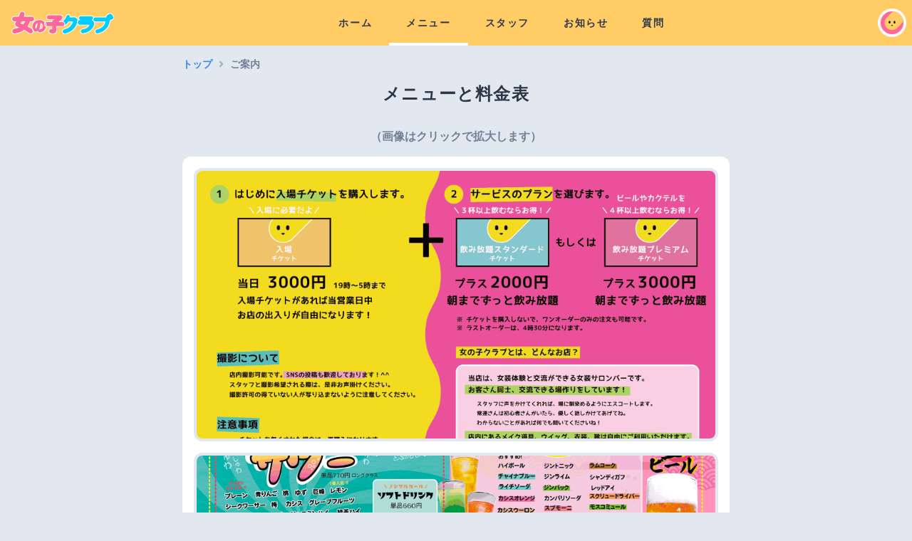

--- FILE ---
content_type: text/html; charset=utf-8
request_url: https://girls-club.jp/about
body_size: 14759
content:
<!doctype html>
<html data-n-head-ssr lang="ja" data-n-head="%7B%22lang%22:%7B%22ssr%22:%22ja%22%7D%7D">
  <head >
    <meta data-n-head="ssr" charset="utf-8"><meta data-n-head="ssr" name="viewport" content="width=device-width, initial-scale=1"><meta data-n-head="ssr" data-hid="description" name="description" content="女の子クラブのサービス内容をご案内します。"><meta data-n-head="ssr" data-hid="keywords" name="keywords" content="案内,紹介,about,女装,男の娘,女装男子,新宿,2丁目,二丁目,LGBT,ゲイタウン,サロン,バー,コミュニティ,UNI"><meta data-n-head="ssr" data-hid="og:title" property="og:title" content="ご案内｜女の子クラブ"><meta data-n-head="ssr" data-hid="og:type" property="og:type" content="article"><meta data-n-head="ssr" data-hid="og:url" property="og:url" content="https://girls-club.jp/about"><meta data-n-head="ssr" data-hid="og:image" property="og:image" content="https://girls-club.jp/card.png"><meta data-n-head="ssr" data-hid="og:site_name" property="og:site_name" content="女の子クラブ"><meta data-n-head="ssr" data-hid="og:description" property="og:description" content="女の子クラブのサービス内容をご案内します。"><meta data-n-head="ssr" data-hid="twitter:card" name="twitter:card" content="summary_large_image"><meta data-n-head="ssr" data-hid="twitter:site" property="twitter:site" content="GirlsClubTokyo"><meta data-n-head="ssr" data-hid="robots" property="robots" content="all"><meta data-n-head="ssr" data-hid="og:locale" property="og:locale" content="ja_JP"><title>ご案内｜女の子クラブ</title><link data-n-head="ssr" rel="icon" type="image/x-icon" href="/favicon.ico"><script data-n-head="ssr" src="https://www.googletagmanager.com/gtag/js?id=G-7MF6SDMQ85" async></script><link rel="preload" href="/_nuxt/2b2902d.js" as="script"><link rel="preload" href="/_nuxt/c0c5061.js" as="script"><link rel="preload" href="/_nuxt/c2d80df.js" as="script"><link rel="preload" href="/_nuxt/b0abb80.js" as="script"><link rel="preload" href="/_nuxt/4c8da23.js" as="script"><style data-vue-ssr-id="00122704:0 d706d280:0 72eb88fa:0 519e8691:0 c5a5abf0:0 48f117cc:0 7b7061e3:0 277374e0:0 6dfafd74:0 3c58fefb:0">.svg-inline--fa,svg:not(:root).svg-inline--fa{overflow:visible}.svg-inline--fa{display:inline-block;font-size:inherit;height:1em;vertical-align:-.125em}.svg-inline--fa.fa-lg{vertical-align:-.225em}.svg-inline--fa.fa-w-1{width:.0625em}.svg-inline--fa.fa-w-2{width:.125em}.svg-inline--fa.fa-w-3{width:.1875em}.svg-inline--fa.fa-w-4{width:.25em}.svg-inline--fa.fa-w-5{width:.3125em}.svg-inline--fa.fa-w-6{width:.375em}.svg-inline--fa.fa-w-7{width:.4375em}.svg-inline--fa.fa-w-8{width:.5em}.svg-inline--fa.fa-w-9{width:.5625em}.svg-inline--fa.fa-w-10{width:.625em}.svg-inline--fa.fa-w-11{width:.6875em}.svg-inline--fa.fa-w-12{width:.75em}.svg-inline--fa.fa-w-13{width:.8125em}.svg-inline--fa.fa-w-14{width:.875em}.svg-inline--fa.fa-w-15{width:.9375em}.svg-inline--fa.fa-w-16{width:1em}.svg-inline--fa.fa-w-17{width:1.0625em}.svg-inline--fa.fa-w-18{width:1.125em}.svg-inline--fa.fa-w-19{width:1.1875em}.svg-inline--fa.fa-w-20{width:1.25em}.svg-inline--fa.fa-pull-left{margin-right:.3em;width:auto}.svg-inline--fa.fa-pull-right{margin-left:.3em;width:auto}.svg-inline--fa.fa-border{height:1.5em}.svg-inline--fa.fa-li{width:2em}.svg-inline--fa.fa-fw{width:1.25em}.fa-layers svg.svg-inline--fa{bottom:0;left:0;margin:auto;position:absolute;right:0;top:0}.fa-layers{display:inline-block;height:1em;position:relative;text-align:center;vertical-align:-.125em;width:1em}.fa-layers svg.svg-inline--fa{transform-origin:center center}.fa-layers-counter,.fa-layers-text{display:inline-block;position:absolute;text-align:center}.fa-layers-text{left:50%;top:50%;transform:translate(-50%,-50%);transform-origin:center center}.fa-layers-counter{background-color:#ff253a;border-radius:1em;box-sizing:border-box;color:#fff;height:1.5em;line-height:1;max-width:5em;min-width:1.5em;overflow:hidden;padding:.25em;right:0;text-overflow:ellipsis;top:0;transform:scale(.25);transform-origin:top right}.fa-layers-bottom-right{bottom:0;right:0;top:auto;transform:scale(.25);transform-origin:bottom right}.fa-layers-bottom-left{bottom:0;left:0;right:auto;top:auto;transform:scale(.25);transform-origin:bottom left}.fa-layers-top-right{right:0;top:0;transform:scale(.25);transform-origin:top right}.fa-layers-top-left{left:0;right:auto;top:0;transform:scale(.25);transform-origin:top left}.fa-lg{font-size:1.33333em;line-height:.75em;vertical-align:-.0667em}.fa-xs{font-size:.75em}.fa-sm{font-size:.875em}.fa-1x{font-size:1em}.fa-2x{font-size:2em}.fa-3x{font-size:3em}.fa-4x{font-size:4em}.fa-5x{font-size:5em}.fa-6x{font-size:6em}.fa-7x{font-size:7em}.fa-8x{font-size:8em}.fa-9x{font-size:9em}.fa-10x{font-size:10em}.fa-fw{text-align:center;width:1.25em}.fa-ul{list-style-type:none;margin-left:2.5em;padding-left:0}.fa-ul>li{position:relative}.fa-li{left:-2em;line-height:inherit;position:absolute;text-align:center;width:2em}.fa-border{border:.08em solid #eee;border-radius:.1em;padding:.2em .25em .15em}.fa-pull-left{float:left}.fa-pull-right{float:right}.fa.fa-pull-left,.fab.fa-pull-left,.fal.fa-pull-left,.far.fa-pull-left,.fas.fa-pull-left{margin-right:.3em}.fa.fa-pull-right,.fab.fa-pull-right,.fal.fa-pull-right,.far.fa-pull-right,.fas.fa-pull-right{margin-left:.3em}.fa-spin{animation:fa-spin 2s linear infinite}.fa-pulse{animation:fa-spin 1s steps(8) infinite}@keyframes fa-spin{0%{transform:rotate(0deg)}to{transform:rotate(1turn)}}.fa-rotate-90{-ms-filter:"progid:DXImageTransform.Microsoft.BasicImage(rotation=1)";transform:rotate(90deg)}.fa-rotate-180{-ms-filter:"progid:DXImageTransform.Microsoft.BasicImage(rotation=2)";transform:rotate(180deg)}.fa-rotate-270{-ms-filter:"progid:DXImageTransform.Microsoft.BasicImage(rotation=3)";transform:rotate(270deg)}.fa-flip-horizontal{-ms-filter:"progid:DXImageTransform.Microsoft.BasicImage(rotation=0, mirror=1)";transform:scaleX(-1)}.fa-flip-vertical{transform:scaleY(-1)}.fa-flip-both,.fa-flip-horizontal.fa-flip-vertical,.fa-flip-vertical{-ms-filter:"progid:DXImageTransform.Microsoft.BasicImage(rotation=2, mirror=1)"}.fa-flip-both,.fa-flip-horizontal.fa-flip-vertical{transform:scale(-1)}:root .fa-flip-both,:root .fa-flip-horizontal,:root .fa-flip-vertical,:root .fa-rotate-180,:root .fa-rotate-270,:root .fa-rotate-90{filter:none}.fa-stack{display:inline-block;height:2em;position:relative;width:2.5em}.fa-stack-1x,.fa-stack-2x{bottom:0;left:0;margin:auto;position:absolute;right:0;top:0}.svg-inline--fa.fa-stack-1x{height:1em;width:1.25em}.svg-inline--fa.fa-stack-2x{height:2em;width:2.5em}.fa-inverse{color:#fff}.sr-only{border:0;clip:rect(0,0,0,0);height:1px;margin:-1px;overflow:hidden;padding:0;position:absolute;width:1px}.sr-only-focusable:active,.sr-only-focusable:focus{clip:auto;height:auto;margin:0;overflow:visible;position:static;width:auto}.svg-inline--fa .fa-primary{fill:currentColor;fill:var(--fa-primary-color,currentColor);opacity:1;opacity:var(--fa-primary-opacity,1)}.svg-inline--fa .fa-secondary{fill:currentColor;fill:var(--fa-secondary-color,currentColor)}.svg-inline--fa .fa-secondary,.svg-inline--fa.fa-swap-opacity .fa-primary{opacity:.4;opacity:var(--fa-secondary-opacity,.4)}.svg-inline--fa.fa-swap-opacity .fa-secondary{opacity:1;opacity:var(--fa-primary-opacity,1)}.svg-inline--fa mask .fa-primary,.svg-inline--fa mask .fa-secondary{fill:#000}.fad.fa-inverse{color:#fff}
/*! tailwindcss v2.2.19 | MIT License | https://tailwindcss.com*/

/*! modern-normalize v1.1.0 | MIT License | https://github.com/sindresorhus/modern-normalize */html{line-height:1.15;-moz-tab-size:4;-o-tab-size:4;tab-size:4;-webkit-text-size-adjust:100%}body{font-family:system-ui,-apple-system,Segoe UI,Roboto,Ubuntu,Cantarell,Noto Sans,sans-serif,"Segoe UI",Helvetica,Arial,"Apple Color Emoji","Segoe UI Emoji";margin:0}hr{color:inherit;height:0}abbr[title]{text-decoration:underline;-webkit-text-decoration:underline dotted;text-decoration:underline dotted}b,strong{font-weight:bolder}code,kbd,pre,samp{font-family:ui-monospace,SFMono-Regular,Consolas,"Liberation Mono",Menlo,monospace;font-size:1em}small{font-size:80%}sub,sup{font-size:75%;line-height:0;position:relative;vertical-align:baseline}sub{bottom:-.25em}sup{top:-.5em}table{border-color:inherit;text-indent:0}button,input,optgroup,select,textarea{font-family:inherit;font-size:100%;line-height:1.15;margin:0}button,select{text-transform:none}[type=button],[type=reset],[type=submit],button{-webkit-appearance:button}::-moz-focus-inner{border-style:none;padding:0}legend{padding:0}progress{vertical-align:baseline}::-webkit-inner-spin-button,::-webkit-outer-spin-button{height:auto}[type=search]{-webkit-appearance:textfield;outline-offset:-2px}::-webkit-search-decoration{-webkit-appearance:none}::-webkit-file-upload-button{-webkit-appearance:button;font:inherit}summary{display:list-item}blockquote,dd,dl,figure,h1,h2,h3,h4,h5,h6,hr,p,pre{margin:0}button{background-color:transparent;background-image:none}fieldset,ol,ul{margin:0;padding:0}ol,ul{list-style:none}html{font-family:ui-sans-serif,system-ui,-apple-system,Segoe UI,Roboto,Ubuntu,Cantarell,Noto Sans,sans-serif,BlinkMacSystemFont,"Segoe UI","Helvetica Neue",Arial,"Noto Sans","Apple Color Emoji","Segoe UI Emoji","Segoe UI Symbol","Noto Color Emoji";line-height:1.5}body{font-family:inherit;line-height:inherit}*,:after,:before{border:0 solid;box-sizing:border-box}hr{border-top-width:1px}img{border-style:solid}textarea{resize:vertical}input::-moz-placeholder,textarea::-moz-placeholder{color:#cbd5e0;opacity:1}input::-moz-placeholder, textarea::-moz-placeholder{color:#cbd5e0;opacity:1}input::placeholder,textarea::placeholder{color:#cbd5e0;opacity:1}button{cursor:pointer}table{border-collapse:collapse}h1,h2,h3,h4,h5,h6{font-size:inherit;font-weight:inherit}a{color:inherit;text-decoration:inherit}button,input,optgroup,select,textarea{color:inherit;line-height:inherit;padding:0}code,kbd,pre,samp{font-family:ui-monospace,SFMono-Regular,Menlo,Monaco,Consolas,"Liberation Mono","Courier New",monospace}audio,canvas,embed,iframe,img,object,svg,video{display:block;vertical-align:middle}img,video{height:auto;max-width:100%}[hidden]{display:none}*,:after,:before{--tw-border-opacity:1;border-color:#edf2f7;border-color:rgba(237,242,247,var(--tw-border-opacity))}body{--tw-bg-opacity:1;background-color:#e2e8f0;background-color:rgba(226,232,240,var(--tw-bg-opacity));color:#2d3748;color:rgba(45,55,72,var(--tw-text-opacity));font-size:1rem;line-height:1.5rem}a,body{--tw-text-opacity:1}a{color:#3b82f6;color:rgba(59,130,246,var(--tw-text-opacity))}a:hover{--tw-text-opacity:1;color:#60a5fa;color:rgba(96,165,250,var(--tw-text-opacity))}hr{--tw-border-opacity:1;border-color:#e2e8f0;border-color:rgba(226,232,240,var(--tw-border-opacity))}table td{text-align:center}table thead th{background-color:#eff6ff;background-color:rgba(239,246,255,var(--tw-bg-opacity))}table thead th,tbody tr:nth-child(odd) td,tbody tr:nth-child(odd) th{border-left-width:2px;border-right-width:2px;--tw-border-opacity:1;border-color:#fff;border-color:rgba(255,255,255,var(--tw-border-opacity));--tw-bg-opacity:1;padding:.5rem}tbody tr:nth-child(odd) td,tbody tr:nth-child(odd) th{background-color:#dbeafe;background-color:rgba(219,234,254,var(--tw-bg-opacity))}tbody tr:nth-child(2n) td,tbody tr:nth-child(2n) th{border-left-width:2px;border-right-width:2px;--tw-border-opacity:1;border-color:#fff;border-color:rgba(255,255,255,var(--tw-border-opacity));--tw-bg-opacity:1;background-color:#eff6ff;background-color:rgba(239,246,255,var(--tw-bg-opacity));padding:.5rem}input::-moz-placeholder{--tw-text-opacity:1;color:#a0aec0;color:rgba(160,174,192,var(--tw-text-opacity))}input::placeholder{--tw-text-opacity:1;color:#a0aec0;color:rgba(160,174,192,var(--tw-text-opacity))}textarea::-moz-placeholder{--tw-text-opacity:1;color:#a0aec0;color:rgba(160,174,192,var(--tw-text-opacity))}textarea::placeholder{--tw-text-opacity:1;color:#a0aec0;color:rgba(160,174,192,var(--tw-text-opacity))}button:focus{outline:2px solid transparent;outline-offset:2px}.content{border-radius:.75rem;margin-left:auto;margin-right:auto;max-width:48rem;--tw-bg-opacity:1;background-color:#fff;background-color:rgba(255,255,255,var(--tw-bg-opacity));padding:1rem}@media (min-width:640px){.content{padding:1.5rem 2rem}}.text-p{line-height:1.75rem}.text-p a{margin-left:.25rem;margin-right:.25rem;-webkit-text-decoration:underline;text-decoration:underline}.text-p-sm{font-size:.875rem;line-height:1.25rem}.text-p-sm a{margin-left:.25rem;margin-right:.25rem;-webkit-text-decoration:underline;text-decoration:underline}.text-nav{font-size:.75rem;font-weight:700;line-height:1rem;text-align:center;--tw-text-opacity:1;color:#718096;color:rgba(113,128,150,var(--tw-text-opacity))}@media (min-width:640px){.text-nav{font-size:.875rem;line-height:1.25rem}}.form-input{-webkit-appearance:none;-moz-appearance:none;appearance:none;border-radius:.5rem;border-width:4px;--tw-border-opacity:1;border-color:#e2e8f0;border-color:rgba(226,232,240,var(--tw-border-opacity));line-height:1.25}.form-input:focus{outline:2px solid transparent;outline-offset:2px;--tw-ring-offset-shadow:var(--tw-ring-inset) 0 0 0 var(--tw-ring-offset-width) var(--tw-ring-offset-color);--tw-ring-shadow:var(--tw-ring-inset) 0 0 0 calc(3px + var(--tw-ring-offset-width)) var(--tw-ring-color);box-shadow:var(--tw-ring-offset-shadow),var(--tw-ring-shadow),0 0 transparent;box-shadow:var(--tw-ring-offset-shadow),var(--tw-ring-shadow),var(--tw-shadow,0 0 transparent)}.form-select{border-radius:.5rem;border-width:1px;--tw-border-opacity:1;border-color:#cbd5e0;border-color:rgba(203,213,224,var(--tw-border-opacity));line-height:1.25;--tw-shadow:0 1px 3px 0 rgba(0,0,0,.1),0 1px 2px 0 rgba(0,0,0,.06);box-shadow:0 0 transparent,0 0 transparent,0 1px 3px 0 rgba(0,0,0,.1),0 1px 2px 0 rgba(0,0,0,.06);box-shadow:var(--tw-ring-offset-shadow,0 0 transparent),var(--tw-ring-shadow,0 0 transparent),var(--tw-shadow)}.form-select:focus{outline:2px solid transparent;outline-offset:2px;--tw-ring-offset-shadow:var(--tw-ring-inset) 0 0 0 var(--tw-ring-offset-width) var(--tw-ring-offset-color);--tw-ring-shadow:var(--tw-ring-inset) 0 0 0 calc(3px + var(--tw-ring-offset-width)) var(--tw-ring-color);box-shadow:var(--tw-ring-offset-shadow),var(--tw-ring-shadow),0 0 transparent;box-shadow:var(--tw-ring-offset-shadow),var(--tw-ring-shadow),var(--tw-shadow,0 0 transparent)}.form-checkbox[type=checkbox]{height:1.25rem;width:1.25rem}.button{border-radius:.75rem;display:flex;justify-content:center;margin-left:auto;margin-right:auto;width:100%;--tw-bg-opacity:1;background-color:#3b82f6;background-color:rgba(59,130,246,var(--tw-bg-opacity))}.button:hover{--tw-bg-opacity:1;background-color:#60a5fa;background-color:rgba(96,165,250,var(--tw-bg-opacity))}.button{font-size:1.125rem;font-weight:700;letter-spacing:.05em;line-height:1.75rem;padding:.75rem 0;text-align:center}.button,.button:hover{--tw-text-opacity:1;color:#fff;color:rgba(255,255,255,var(--tw-text-opacity))}.button:focus{--tw-ring-offset-shadow:var(--tw-ring-inset) 0 0 0 var(--tw-ring-offset-width) var(--tw-ring-offset-color);--tw-ring-shadow:var(--tw-ring-inset) 0 0 0 calc(4px + var(--tw-ring-offset-width)) var(--tw-ring-color);box-shadow:var(--tw-ring-offset-shadow),var(--tw-ring-shadow),0 0 transparent;box-shadow:var(--tw-ring-offset-shadow),var(--tw-ring-shadow),var(--tw-shadow,0 0 transparent);--tw-ring-opacity:1;--tw-ring-color:rgba(147,197,253,var(--tw-ring-opacity))}@media (min-width:640px){.button{padding-left:4rem;padding-right:4rem;width:auto}}a.button{-webkit-text-decoration:none;text-decoration:none}.button_warning{--tw-bg-opacity:1;background-color:#f59e0b;background-color:rgba(245,158,11,var(--tw-bg-opacity))}.button_warning:hover{--tw-bg-opacity:1;background-color:#fbbf24;background-color:rgba(251,191,36,var(--tw-bg-opacity))}.button_warning:focus{--tw-ring-opacity:1;--tw-ring-color:rgba(252,211,77,var(--tw-ring-opacity))}.button_danger{--tw-bg-opacity:1;background-color:#ef4444;background-color:rgba(239,68,68,var(--tw-bg-opacity))}.button_danger:hover{--tw-bg-opacity:1;background-color:#f87171;background-color:rgba(248,113,113,var(--tw-bg-opacity))}.button_danger:focus{--tw-ring-opacity:1;--tw-ring-color:rgba(252,165,165,var(--tw-ring-opacity))}.button-on{pointer-events:auto}.button-off{--tw-bg-opacity:1;background-color:#cbd5e0;background-color:rgba(203,213,224,var(--tw-bg-opacity))}.button-load,.button-off{pointer-events:none}.static{position:static}.fixed{position:fixed}.absolute{position:absolute}.relative{position:relative}.inset-x-0{left:0;right:0}.top-0{top:0}.right-0{right:0}.bottom-0{bottom:0}.left-0{left:0}.z-20{z-index:20}.z-30{z-index:30}.z-50{z-index:50}.order-last{order:9999}.m-2{margin:.5rem}.m-4{margin:1rem}.m-auto{margin:auto}.-m-3{margin:-.75rem}.mx-1{margin-left:.25rem;margin-right:.25rem}.mx-2{margin-left:.5rem;margin-right:.5rem}.mx-4{margin-left:1rem;margin-right:1rem}.mx-auto{margin-left:auto;margin-right:auto}.-mx-4{margin-left:-1rem;margin-right:-1rem}.my-0{margin-bottom:0;margin-top:0}.my-1{margin-bottom:.25rem;margin-top:.25rem}.my-2{margin-bottom:.5rem;margin-top:.5rem}.my-3{margin-bottom:.75rem;margin-top:.75rem}.my-4{margin-bottom:1rem;margin-top:1rem}.my-8{margin-bottom:2rem;margin-top:2rem}.my-16{margin-bottom:4rem;margin-top:4rem}.my-auto{margin-bottom:auto;margin-top:auto}.-my-1{margin-bottom:-.25rem;margin-top:-.25rem}.-my-6{margin-bottom:-1.5rem;margin-top:-1.5rem}.mt-4{margin-top:1rem}.mt-5{margin-top:1.25rem}.mt-8{margin-top:2rem}.mt-10{margin-top:2.5rem}.mt-11{margin-top:2.75rem}.mt-20{margin-top:5rem}.-mt-4{margin-top:-1rem}.-mt-10{margin-top:-2.5rem}.-mt-16{margin-top:-4rem}.mr-1{margin-right:.25rem}.mr-2{margin-right:.5rem}.mr-3{margin-right:.75rem}.mr-4{margin-right:1rem}.mr-5{margin-right:1.25rem}.mr-6{margin-right:1.5rem}.mb-0{margin-bottom:0}.mb-1{margin-bottom:.25rem}.mb-2{margin-bottom:.5rem}.mb-3{margin-bottom:.75rem}.mb-4{margin-bottom:1rem}.mb-6{margin-bottom:1.5rem}.mb-8{margin-bottom:2rem}.mb-12{margin-bottom:3rem}.mb-16{margin-bottom:4rem}.mb-20{margin-bottom:5rem}.mb-24{margin-bottom:6rem}.mb-48{margin-bottom:12rem}.mb-56{margin-bottom:14rem}.-mb-10{margin-bottom:-2.5rem}.ml-0{margin-left:0}.ml-1{margin-left:.25rem}.ml-2{margin-left:.5rem}.ml-4{margin-left:1rem}.ml-6{margin-left:1.5rem}.ml-8{margin-left:2rem}.block{display:block}.inline-block{display:inline-block}.inline{display:inline}.flex{display:flex}.table{display:table}.grid{display:grid}.hidden{display:none}.h-4{height:1rem}.h-6{height:1.5rem}.h-7{height:1.75rem}.h-10{height:2.5rem}.h-16{height:4rem}.h-20{height:5rem}.h-24{height:6rem}.h-32{height:8rem}.h-40{height:10rem}.h-52{height:13rem}.h-60{height:15rem}.h-64{height:16rem}.h-full{height:100%}.w-5{width:1.25rem}.w-6{width:1.5rem}.w-7{width:1.75rem}.w-10{width:2.5rem}.w-12{width:3rem}.w-14{width:3.5rem}.w-16{width:4rem}.w-20{width:5rem}.w-24{width:6rem}.w-32{width:8rem}.w-36{width:9rem}.w-40{width:10rem}.w-64{width:16rem}.w-96{width:24rem}.w-auto{width:auto}.w-2\/5{width:40%}.w-3\/12{width:25%}.w-6\/12{width:50%}.w-9\/12{width:75%}.w-full{width:100%}.max-w-sm{max-width:24rem}.max-w-md{max-width:28rem}.max-w-lg{max-width:32rem}.max-w-xl{max-width:36rem}.max-w-2xl{max-width:42rem}.max-w-3xl{max-width:48rem}.max-w-4xl{max-width:56rem}.flex-none{flex:none}.flex-grow{flex-grow:1}.border-collapse{border-collapse:collapse}.transform{--tw-translate-x:0;--tw-translate-y:0;--tw-rotate:0;--tw-skew-x:0;--tw-skew-y:0;--tw-scale-x:1;--tw-scale-y:1;transform:translateX(0) translateY(0) rotate(0) skewX(0) skewY(0) scaleX(1) scaleY(1);transform:translateX(var(--tw-translate-x)) translateY(var(--tw-translate-y)) rotate(var(--tw-rotate)) skewX(var(--tw-skew-x)) skewY(var(--tw-skew-y)) scaleX(var(--tw-scale-x)) scaleY(var(--tw-scale-y))}@keyframes spin{to{transform:rotate(1turn)}}@keyframes ping{75%,to{opacity:0;transform:scale(2)}}@keyframes pulse{50%{opacity:.5}}@keyframes bounce{0%,to{animation-timing-function:cubic-bezier(.8,0,1,1);transform:translateY(-25%)}50%{animation-timing-function:cubic-bezier(0,0,.2,1);transform:none}}.cursor-pointer{cursor:pointer}.cursor-move{cursor:move}.list-disc{list-style-type:disc}.list-decimal{list-style-type:decimal}.grid-cols-1{grid-template-columns:repeat(1,minmax(0,1fr))}.grid-cols-2{grid-template-columns:repeat(2,minmax(0,1fr))}.grid-cols-3{grid-template-columns:repeat(3,minmax(0,1fr))}.grid-cols-7{grid-template-columns:repeat(7,minmax(0,1fr))}.flex-col{flex-direction:column}.flex-wrap{flex-wrap:wrap}.items-center{align-items:center}.justify-end{justify-content:flex-end}.justify-center{justify-content:center}.justify-between{justify-content:space-between}.gap-1{gap:.25rem}.gap-2{gap:.5rem}.gap-3{gap:.75rem}.gap-4{gap:1rem}.gap-5{gap:1.25rem}.overflow-auto{overflow:auto}.overflow-hidden{overflow:hidden}.whitespace-normal{white-space:normal}.whitespace-nowrap{white-space:nowrap}.whitespace-pre-line{white-space:pre-line}.rounded-sm{border-radius:.125rem}.rounded-md{border-radius:.375rem}.rounded-lg{border-radius:.5rem}.rounded-xl{border-radius:.75rem}.rounded-2xl{border-radius:1rem}.rounded-full{border-radius:9999px}.rounded-t-lg{border-top-left-radius:.5rem;border-top-right-radius:.5rem}.rounded-t-xl{border-top-left-radius:.75rem;border-top-right-radius:.75rem}.rounded-r-lg{border-bottom-right-radius:.5rem;border-top-right-radius:.5rem}.rounded-l-lg{border-bottom-left-radius:.5rem;border-top-left-radius:.5rem}.border-2{border-width:2px}.border-4{border-width:4px}.border{border-width:1px}.border-t-2{border-top-width:2px}.border-t-4{border-top-width:4px}.border-b-4{border-bottom-width:4px}.border-l-8{border-left-width:8px}.border-dashed{border-style:dashed}.border-body_bg{--tw-border-opacity:1;border-color:#e2e8f0;border-color:rgba(226,232,240,var(--tw-border-opacity))}.border-br{--tw-border-opacity:1;border-color:#f7fafc;border-color:rgba(247,250,252,var(--tw-border-opacity))}.border-br_a{--tw-border-opacity:1;border-color:#93c5fd;border-color:rgba(147,197,253,var(--tw-border-opacity))}.border-nav_bg,.border-nav_br_a{--tw-border-opacity:1;border-color:#fc6;border-color:rgba(255,204,102,var(--tw-border-opacity))}.border-nav_br_s{--tw-border-opacity:1;border-color:#fff;border-color:rgba(255,255,255,var(--tw-border-opacity))}.border-foot_br_a{--tw-border-opacity:1;border-color:#ffebba;border-color:rgba(255,235,186,var(--tw-border-opacity))}.border-error{--tw-border-opacity:1;border-color:#e06c6c;border-color:rgba(224,108,108,var(--tw-border-opacity))}.border-black{--tw-border-opacity:1;border-color:#000;border-color:rgba(0,0,0,var(--tw-border-opacity))}.border-white{--tw-border-opacity:1;border-color:#fff;border-color:rgba(255,255,255,var(--tw-border-opacity))}.border-gray-300{--tw-border-opacity:1;border-color:#e2e8f0;border-color:rgba(226,232,240,var(--tw-border-opacity))}.border-gray-400{--tw-border-opacity:1;border-color:#cbd5e0;border-color:rgba(203,213,224,var(--tw-border-opacity))}.border-gray-500{--tw-border-opacity:1;border-color:#a0aec0;border-color:rgba(160,174,192,var(--tw-border-opacity))}.border-green-400{--tw-border-opacity:1;border-color:#34d399;border-color:rgba(52,211,153,var(--tw-border-opacity))}.border-green-600{--tw-border-opacity:1;border-color:#059669;border-color:rgba(5,150,105,var(--tw-border-opacity))}.border-blue-400{--tw-border-opacity:1;border-color:#60a5fa;border-color:rgba(96,165,250,var(--tw-border-opacity))}.border-blue-500{--tw-border-opacity:1;border-color:#3b82f6;border-color:rgba(59,130,246,var(--tw-border-opacity))}.border-pink-300{--tw-border-opacity:1;border-color:#f9a8d4;border-color:rgba(249,168,212,var(--tw-border-opacity))}.hover\:border-br_a:hover{--tw-border-opacity:1;border-color:#93c5fd;border-color:rgba(147,197,253,var(--tw-border-opacity))}.hover\:border-blue-400:hover{--tw-border-opacity:1;border-color:#60a5fa;border-color:rgba(96,165,250,var(--tw-border-opacity))}.bg-mainColor{--tw-bg-opacity:1;background-color:#f69;background-color:rgba(255,102,153,var(--tw-bg-opacity))}.bg-baseColor{--tw-bg-opacity:1;background-color:#fc6;background-color:rgba(255,204,102,var(--tw-bg-opacity))}.bg-bg{--tw-bg-opacity:1;background-color:#fff;background-color:rgba(255,255,255,var(--tw-bg-opacity))}.bg-btn_bg{--tw-bg-opacity:1;background-color:#3b82f6;background-color:rgba(59,130,246,var(--tw-bg-opacity))}.bg-nav_bg{--tw-bg-opacity:1;background-color:#fc6;background-color:rgba(255,204,102,var(--tw-bg-opacity))}.bg-page_bg{--tw-bg-opacity:1;background-color:#fff;background-color:rgba(255,255,255,var(--tw-bg-opacity))}.bg-page_bg_s{--tw-bg-opacity:1;background-color:#3b82f6;background-color:rgba(59,130,246,var(--tw-bg-opacity))}.bg-foot_bg,.bg-info_bg{--tw-bg-opacity:1;background-color:#fc6;background-color:rgba(255,204,102,var(--tw-bg-opacity))}.bg-light{--tw-bg-opacity:1;background-color:#3dafd9;background-color:rgba(61,175,217,var(--tw-bg-opacity))}.bg-basic{--tw-bg-opacity:1;background-color:#3dd399;background-color:rgba(61,211,153,var(--tw-bg-opacity))}.bg-premium{--tw-bg-opacity:1;background-color:#f69e0c;background-color:rgba(246,158,12,var(--tw-bg-opacity))}.bg-success{--tw-bg-opacity:1;background-color:#6be0b9;background-color:rgba(107,224,185,var(--tw-bg-opacity))}.bg-info{--tw-bg-opacity:1;background-color:#3dafd9;background-color:rgba(61,175,217,var(--tw-bg-opacity))}.bg-warning{--tw-bg-opacity:1;background-color:#f69e0c;background-color:rgba(246,158,12,var(--tw-bg-opacity))}.bg-danger{--tw-bg-opacity:1;background-color:#e06c6c;background-color:rgba(224,108,108,var(--tw-bg-opacity))}.bg-twitter{--tw-bg-opacity:1;background-color:#1f9bef;background-color:rgba(31,155,239,var(--tw-bg-opacity))}.bg-facebook{--tw-bg-opacity:1;background-color:#1978f2;background-color:rgba(25,120,242,var(--tw-bg-opacity))}.bg-line{--tw-bg-opacity:1;background-color:#07b902;background-color:rgba(7,185,2,var(--tw-bg-opacity))}.bg-white{--tw-bg-opacity:1;background-color:#fff;background-color:rgba(255,255,255,var(--tw-bg-opacity))}.bg-gray-100{--tw-bg-opacity:1;background-color:#f7fafc;background-color:rgba(247,250,252,var(--tw-bg-opacity))}.bg-gray-200{--tw-bg-opacity:1;background-color:#edf2f7;background-color:rgba(237,242,247,var(--tw-bg-opacity))}.bg-gray-300{--tw-bg-opacity:1;background-color:#e2e8f0;background-color:rgba(226,232,240,var(--tw-bg-opacity))}.bg-gray-400{--tw-bg-opacity:1;background-color:#cbd5e0;background-color:rgba(203,213,224,var(--tw-bg-opacity))}.bg-gray-500{--tw-bg-opacity:1;background-color:#a0aec0;background-color:rgba(160,174,192,var(--tw-bg-opacity))}.bg-gray-600{--tw-bg-opacity:1;background-color:#718096;background-color:rgba(113,128,150,var(--tw-bg-opacity))}.bg-gray-800{--tw-bg-opacity:1;background-color:#2d3748;background-color:rgba(45,55,72,var(--tw-bg-opacity))}.bg-red-400{--tw-bg-opacity:1;background-color:#f87171;background-color:rgba(248,113,113,var(--tw-bg-opacity))}.bg-yellow-300{--tw-bg-opacity:1;background-color:#fcd34d;background-color:rgba(252,211,77,var(--tw-bg-opacity))}.bg-yellow-400{--tw-bg-opacity:1;background-color:#fbbf24;background-color:rgba(251,191,36,var(--tw-bg-opacity))}.bg-yellow-500{--tw-bg-opacity:1;background-color:#f59e0b;background-color:rgba(245,158,11,var(--tw-bg-opacity))}.bg-green-300{--tw-bg-opacity:1;background-color:#6ee7b7;background-color:rgba(110,231,183,var(--tw-bg-opacity))}.bg-green-400{--tw-bg-opacity:1;background-color:#34d399;background-color:rgba(52,211,153,var(--tw-bg-opacity))}.bg-green-500{--tw-bg-opacity:1;background-color:#10b981;background-color:rgba(16,185,129,var(--tw-bg-opacity))}.bg-blue-100{--tw-bg-opacity:1;background-color:#dbeafe;background-color:rgba(219,234,254,var(--tw-bg-opacity))}.bg-blue-200{--tw-bg-opacity:1;background-color:#bfdbfe;background-color:rgba(191,219,254,var(--tw-bg-opacity))}.bg-blue-300{--tw-bg-opacity:1;background-color:#93c5fd;background-color:rgba(147,197,253,var(--tw-bg-opacity))}.bg-blue-400{--tw-bg-opacity:1;background-color:#60a5fa;background-color:rgba(96,165,250,var(--tw-bg-opacity))}.bg-purple-500{--tw-bg-opacity:1;background-color:#8b5cf6;background-color:rgba(139,92,246,var(--tw-bg-opacity))}.hover\:bg-btn_bg_h:hover{--tw-bg-opacity:1;background-color:#60a5fa;background-color:rgba(96,165,250,var(--tw-bg-opacity))}.hover\:bg-foot_bg_h:hover{--tw-bg-opacity:1;background-color:#ffebba;background-color:rgba(255,235,186,var(--tw-bg-opacity))}.hover\:bg-line:hover{--tw-bg-opacity:1;background-color:#07b902;background-color:rgba(7,185,2,var(--tw-bg-opacity))}.hover\:bg-gray-400:hover{--tw-bg-opacity:1;background-color:#cbd5e0;background-color:rgba(203,213,224,var(--tw-bg-opacity))}.hover\:bg-red-300:hover{--tw-bg-opacity:1;background-color:#fca5a5;background-color:rgba(252,165,165,var(--tw-bg-opacity))}.hover\:bg-blue-200:hover{--tw-bg-opacity:1;background-color:#bfdbfe;background-color:rgba(191,219,254,var(--tw-bg-opacity))}.hover\:bg-blue-300:hover{--tw-bg-opacity:1;background-color:#93c5fd;background-color:rgba(147,197,253,var(--tw-bg-opacity))}.hover\:bg-blue-400:hover{--tw-bg-opacity:1;background-color:#60a5fa;background-color:rgba(96,165,250,var(--tw-bg-opacity))}.bg-opacity-25{--tw-bg-opacity:0.25}.bg-gradient-to-tr{background-image:linear-gradient(to top right,var(--tw-gradient-stops))}.from-yellow-400{--tw-gradient-from:#fbbf24;--tw-gradient-stops:var(--tw-gradient-from),var(--tw-gradient-to,rgba(251,191,36,0))}.from-blue-400{--tw-gradient-from:#60a5fa;--tw-gradient-stops:var(--tw-gradient-from),var(--tw-gradient-to,rgba(96,165,250,0))}.from-blue-500{--tw-gradient-from:#3b82f6;--tw-gradient-stops:var(--tw-gradient-from),var(--tw-gradient-to,rgba(59,130,246,0))}.to-green-300{--tw-gradient-to:#6ee7b7}.to-purple-300{--tw-gradient-to:#c4b5fd}.to-pink-300{--tw-gradient-to:#f9a8d4}.bg-cover{background-size:cover}.bg-center{background-position:50%}.object-contain{-o-object-fit:contain;object-fit:contain}.p-0{padding:0}.p-1{padding:.25rem}.p-2{padding:.5rem}.p-3{padding:.75rem}.p-4{padding:1rem}.p-6{padding:1.5rem}.p-8{padding:2rem}.px-0{padding-left:0;padding-right:0}.px-1{padding-left:.25rem;padding-right:.25rem}.px-2{padding-left:.5rem;padding-right:.5rem}.px-3{padding-left:.75rem;padding-right:.75rem}.px-4{padding-left:1rem;padding-right:1rem}.px-6{padding-left:1.5rem;padding-right:1.5rem}.px-8{padding-left:2rem;padding-right:2rem}.px-10{padding-left:2.5rem;padding-right:2.5rem}.py-0{padding-bottom:0;padding-top:0}.py-1{padding-bottom:.25rem;padding-top:.25rem}.py-2{padding-bottom:.5rem;padding-top:.5rem}.py-3{padding-bottom:.75rem;padding-top:.75rem}.py-4{padding-bottom:1rem;padding-top:1rem}.py-8{padding-bottom:2rem;padding-top:2rem}.py-16{padding-bottom:4rem;padding-top:4rem}.pt-2{padding-top:.5rem}.pt-3{padding-top:.75rem}.pt-4{padding-top:1rem}.pt-24{padding-top:6rem}.pt-40{padding-top:10rem}.pb-1{padding-bottom:.25rem}.pb-2{padding-bottom:.5rem}.pb-4{padding-bottom:1rem}.pb-20{padding-bottom:5rem}.pb-36{padding-bottom:9rem}.pb-64{padding-bottom:16rem}.pb-96{padding-bottom:24rem}.pl-2{padding-left:.5rem}.text-left{text-align:left}.text-center{text-align:center}.text-right{text-align:right}.text-xs{font-size:.75rem;line-height:1rem}.text-sm{font-size:.875rem;line-height:1.25rem}.text-base{font-size:1rem;line-height:1.5rem}.text-lg{font-size:1.125rem}.text-lg,.text-xl{line-height:1.75rem}.text-xl{font-size:1.25rem}.text-2xl{font-size:1.5rem;line-height:2rem}.font-bold{font-weight:700}.leading-4{line-height:1rem}.leading-6{line-height:1.5rem}.leading-7{line-height:1.75rem}.tracking-wide{letter-spacing:.025em}.tracking-wider{letter-spacing:.05em}.tracking-widest{letter-spacing:.1em}.text-mainColor{--tw-text-opacity:1;color:#f69;color:rgba(255,102,153,var(--tw-text-opacity))}.text-tx{--tw-text-opacity:1;color:#2d3748;color:rgba(45,55,72,var(--tw-text-opacity))}.text-tx_a{--tw-text-opacity:1;color:#3b82f6;color:rgba(59,130,246,var(--tw-text-opacity))}.text-btn_tx_a{--tw-text-opacity:1;color:#fff;color:rgba(255,255,255,var(--tw-text-opacity))}.text-nav_tx,.text-nav_tx_a{--tw-text-opacity:1;color:#2d3748;color:rgba(45,55,72,var(--tw-text-opacity))}.text-nav_tx_a_h{--tw-text-opacity:1;color:#f69;color:rgba(255,102,153,var(--tw-text-opacity))}.text-nav_tx_s{--tw-text-opacity:1;color:#2d3748;color:rgba(45,55,72,var(--tw-text-opacity))}.text-page_tx_a{--tw-text-opacity:1;color:#3b82f6;color:rgba(59,130,246,var(--tw-text-opacity))}.text-page_tx_s{--tw-text-opacity:1;color:#fff;color:rgba(255,255,255,var(--tw-text-opacity))}.text-foot_tx,.text-info_tx{--tw-text-opacity:1;color:#2d3748;color:rgba(45,55,72,var(--tw-text-opacity))}.text-light{--tw-text-opacity:1;color:#3dafd9;color:rgba(61,175,217,var(--tw-text-opacity))}.text-basic{--tw-text-opacity:1;color:#3dd399;color:rgba(61,211,153,var(--tw-text-opacity))}.text-premium{--tw-text-opacity:1;color:#f69e0c;color:rgba(246,158,12,var(--tw-text-opacity))}.text-error{--tw-text-opacity:1;color:#e06c6c;color:rgba(224,108,108,var(--tw-text-opacity))}.text-success{--tw-text-opacity:1;color:#6be0b9;color:rgba(107,224,185,var(--tw-text-opacity))}.text-danger{--tw-text-opacity:1;color:#e06c6c;color:rgba(224,108,108,var(--tw-text-opacity))}.text-white{--tw-text-opacity:1;color:#fff;color:rgba(255,255,255,var(--tw-text-opacity))}.text-gray-400{--tw-text-opacity:1;color:#cbd5e0;color:rgba(203,213,224,var(--tw-text-opacity))}.text-gray-500{--tw-text-opacity:1;color:#a0aec0;color:rgba(160,174,192,var(--tw-text-opacity))}.text-gray-600{--tw-text-opacity:1;color:#718096;color:rgba(113,128,150,var(--tw-text-opacity))}.text-gray-800{--tw-text-opacity:1;color:#2d3748;color:rgba(45,55,72,var(--tw-text-opacity))}.text-green-400{--tw-text-opacity:1;color:#34d399;color:rgba(52,211,153,var(--tw-text-opacity))}.text-green-500{--tw-text-opacity:1;color:#10b981;color:rgba(16,185,129,var(--tw-text-opacity))}.hover\:text-tx:hover{--tw-text-opacity:1;color:#2d3748;color:rgba(45,55,72,var(--tw-text-opacity))}.hover\:text-tx_a:hover{--tw-text-opacity:1;color:#3b82f6;color:rgba(59,130,246,var(--tw-text-opacity))}.hover\:text-tx_a_h:hover{--tw-text-opacity:1;color:#60a5fa;color:rgba(96,165,250,var(--tw-text-opacity))}.hover\:text-btn_tx_a_h:hover{--tw-text-opacity:1;color:#fff;color:rgba(255,255,255,var(--tw-text-opacity))}.hover\:text-nav_tx_a:hover{--tw-text-opacity:1;color:#2d3748;color:rgba(45,55,72,var(--tw-text-opacity))}.hover\:text-nav_tx_a_h:hover{--tw-text-opacity:1;color:#f69;color:rgba(255,102,153,var(--tw-text-opacity))}.hover\:text-nav_br_a_h:hover{--tw-text-opacity:1;color:#fff;color:rgba(255,255,255,var(--tw-text-opacity))}.hover\:text-foot_tx:hover{--tw-text-opacity:1;color:#2d3748;color:rgba(45,55,72,var(--tw-text-opacity))}.hover\:text-white:hover{--tw-text-opacity:1;color:#fff;color:rgba(255,255,255,var(--tw-text-opacity))}.hover\:text-gray-800:hover{--tw-text-opacity:1;color:#2d3748;color:rgba(45,55,72,var(--tw-text-opacity))}.opacity-0{opacity:0}.opacity-25{opacity:.25}.hover\:opacity-75:hover{opacity:.75}*,:after,:before{--tw-shadow:0 0 transparent}.shadow{--tw-shadow:0 1px 3px 0 rgba(0,0,0,.1),0 1px 2px 0 rgba(0,0,0,.06);box-shadow:0 0 transparent,0 0 transparent,0 1px 3px 0 rgba(0,0,0,.1),0 1px 2px 0 rgba(0,0,0,.06);box-shadow:var(--tw-ring-offset-shadow,0 0 transparent),var(--tw-ring-shadow,0 0 transparent),var(--tw-shadow)}.shadow-lg{--tw-shadow:0 10px 15px -3px rgba(0,0,0,.1),0 4px 6px -2px rgba(0,0,0,.05);box-shadow:0 0 transparent,0 0 transparent,0 10px 15px -3px rgba(0,0,0,.1),0 4px 6px -2px rgba(0,0,0,.05);box-shadow:var(--tw-ring-offset-shadow,0 0 transparent),var(--tw-ring-shadow,0 0 transparent),var(--tw-shadow)}.shadow-xl{--tw-shadow:0 20px 25px -5px rgba(0,0,0,.1),0 10px 10px -5px rgba(0,0,0,.04);box-shadow:0 0 transparent,0 0 transparent,0 20px 25px -5px rgba(0,0,0,.1),0 10px 10px -5px rgba(0,0,0,.04);box-shadow:var(--tw-ring-offset-shadow,0 0 transparent),var(--tw-ring-shadow,0 0 transparent),var(--tw-shadow)}.focus\:outline-none:focus{outline:2px solid transparent;outline-offset:2px}*,:after,:before{--tw-ring-inset:var(--tw-empty,/*!*/ /*!*/);--tw-ring-offset-width:0px;--tw-ring-offset-color:#fff;--tw-ring-color:rgba(59,130,246,.5);--tw-ring-offset-shadow:0 0 transparent;--tw-ring-shadow:0 0 transparent}.focus\:ring-4:focus{--tw-ring-offset-shadow:var(--tw-ring-inset) 0 0 0 var(--tw-ring-offset-width) var(--tw-ring-offset-color);--tw-ring-shadow:var(--tw-ring-inset) 0 0 0 calc(4px + var(--tw-ring-offset-width)) var(--tw-ring-color)}.focus\:ring-4:focus,.focus\:ring:focus{box-shadow:var(--tw-ring-offset-shadow),var(--tw-ring-shadow),0 0 transparent;box-shadow:var(--tw-ring-offset-shadow),var(--tw-ring-shadow),var(--tw-shadow,0 0 transparent)}.focus\:ring:focus{--tw-ring-offset-shadow:var(--tw-ring-inset) 0 0 0 var(--tw-ring-offset-width) var(--tw-ring-offset-color);--tw-ring-shadow:var(--tw-ring-inset) 0 0 0 calc(3px + var(--tw-ring-offset-width)) var(--tw-ring-color)}.focus\:ring-btn_bg_f:focus{--tw-ring-opacity:1;--tw-ring-color:rgba(147,197,253,var(--tw-ring-opacity))}.filter{--tw-blur:var(--tw-empty,/*!*/ /*!*/);--tw-brightness:var(--tw-empty,/*!*/ /*!*/);--tw-contrast:var(--tw-empty,/*!*/ /*!*/);--tw-grayscale:var(--tw-empty,/*!*/ /*!*/);--tw-hue-rotate:var(--tw-empty,/*!*/ /*!*/);--tw-invert:var(--tw-empty,/*!*/ /*!*/);--tw-saturate:var(--tw-empty,/*!*/ /*!*/);--tw-sepia:var(--tw-empty,/*!*/ /*!*/);--tw-drop-shadow:var(--tw-empty,/*!*/ /*!*/);filter:/*!*/ /*!*/ /*!*/ /*!*/ /*!*/ /*!*/ /*!*/ /*!*/ /*!*/ /*!*/ /*!*/ /*!*/ /*!*/ /*!*/ /*!*/ /*!*/ /*!*/ /*!*/;filter:var(--tw-blur) var(--tw-brightness) var(--tw-contrast) var(--tw-grayscale) var(--tw-hue-rotate) var(--tw-invert) var(--tw-saturate) var(--tw-sepia) var(--tw-drop-shadow)}.transition{transition-duration:.15s;transition-property:background-color,border-color,color,fill,stroke,opacity,box-shadow,transform,filter,-webkit-backdrop-filter;transition-property:background-color,border-color,color,fill,stroke,opacity,box-shadow,transform,filter,backdrop-filter;transition-property:background-color,border-color,color,fill,stroke,opacity,box-shadow,transform,filter,backdrop-filter,-webkit-backdrop-filter;transition-timing-function:cubic-bezier(.4,0,.2,1)}@media (min-width:640px){.sm\:absolute{position:absolute}.sm\:top-0{top:0}.sm\:right-0{right:0}.sm\:m-4{margin:1rem}.sm\:mx-0{margin-left:0;margin-right:0}.sm\:mx-4{margin-left:1rem;margin-right:1rem}.sm\:mx-8{margin-left:2rem;margin-right:2rem}.sm\:mx-auto{margin-left:auto;margin-right:auto}.sm\:-mx-8{margin-left:-2rem;margin-right:-2rem}.sm\:my-0{margin-bottom:0;margin-top:0}.sm\:my-2{margin-bottom:.5rem;margin-top:.5rem}.sm\:my-4{margin-bottom:1rem;margin-top:1rem}.sm\:my-8{margin-bottom:2rem;margin-top:2rem}.sm\:mt-6{margin-top:1.5rem}.sm\:mt-16{margin-top:4rem}.sm\:mt-32{margin-top:8rem}.sm\:mr-0{margin-right:0}.sm\:mr-2{margin-right:.5rem}.sm\:mr-3{margin-right:.75rem}.sm\:mr-4{margin-right:1rem}.sm\:mb-0{margin-bottom:0}.sm\:mb-4{margin-bottom:1rem}.sm\:mb-6{margin-bottom:1.5rem}.sm\:mb-8{margin-bottom:2rem}.sm\:mb-16{margin-bottom:4rem}.sm\:mb-24{margin-bottom:6rem}.sm\:-mb-20{margin-bottom:-5rem}.sm\:ml-3{margin-left:.75rem}.sm\:block{display:block}.sm\:inline-block{display:inline-block}.sm\:inline{display:inline}.sm\:flex{display:flex}.sm\:hidden{display:none}.sm\:h-8{height:2rem}.sm\:h-16{height:4rem}.sm\:h-24{height:6rem}.sm\:h-40{height:10rem}.sm\:h-80{height:20rem}.sm\:h-96{height:24rem}.sm\:w-16{width:4rem}.sm\:w-20{width:5rem}.sm\:w-24{width:6rem}.sm\:w-32{width:8rem}.sm\:w-40{width:10rem}.sm\:w-auto{width:auto}.sm\:w-1\/2{width:50%}.sm\:w-1\/4{width:25%}.sm\:w-full{width:100%}.sm\:max-w-md{max-width:28rem}.sm\:grid-cols-2{grid-template-columns:repeat(2,minmax(0,1fr))}.sm\:grid-cols-3{grid-template-columns:repeat(3,minmax(0,1fr))}.sm\:grid-cols-4{grid-template-columns:repeat(4,minmax(0,1fr))}.sm\:grid-cols-5{grid-template-columns:repeat(5,minmax(0,1fr))}.sm\:grid-cols-6{grid-template-columns:repeat(6,minmax(0,1fr))}.sm\:justify-center{justify-content:center}.sm\:gap-3{gap:.75rem}.sm\:gap-4{gap:1rem}.sm\:gap-7{gap:1.75rem}.sm\:rounded-t-none{border-top-left-radius:0;border-top-right-radius:0}.sm\:rounded-t-lg{border-top-left-radius:.5rem;border-top-right-radius:.5rem}.sm\:rounded-b-none{border-bottom-left-radius:0;border-bottom-right-radius:0}.sm\:border-4{border-width:4px}.sm\:border-br{--tw-border-opacity:1;border-color:#f7fafc;border-color:rgba(247,250,252,var(--tw-border-opacity))}.sm\:hover\:border-blue-300:hover,.sm\:hover\:border-br_a:hover{--tw-border-opacity:1;border-color:#93c5fd;border-color:rgba(147,197,253,var(--tw-border-opacity))}.sm\:hover\:bg-bg_a:hover{--tw-bg-opacity:1;background-color:#93c5fd;background-color:rgba(147,197,253,var(--tw-bg-opacity))}.sm\:hover\:bg-bg_a_h:hover{--tw-bg-opacity:1;background-color:#bfdbfe;background-color:rgba(191,219,254,var(--tw-bg-opacity))}.sm\:hover\:bg-btn_bg_h:hover{--tw-bg-opacity:1;background-color:#60a5fa;background-color:rgba(96,165,250,var(--tw-bg-opacity))}.sm\:hover\:bg-blue-300:hover,.sm\:hover\:bg-page_bg_h:hover{--tw-bg-opacity:1;background-color:#93c5fd;background-color:rgba(147,197,253,var(--tw-bg-opacity))}.sm\:p-0{padding:0}.sm\:p-3{padding:.75rem}.sm\:px-0{padding-left:0;padding-right:0}.sm\:px-1{padding-left:.25rem;padding-right:.25rem}.sm\:px-2{padding-left:.5rem;padding-right:.5rem}.sm\:px-4{padding-left:1rem;padding-right:1rem}.sm\:px-6{padding-left:1.5rem;padding-right:1.5rem}.sm\:px-8{padding-left:2rem;padding-right:2rem}.sm\:px-16{padding-left:4rem;padding-right:4rem}.sm\:px-24{padding-left:6rem;padding-right:6rem}.sm\:py-0{padding-bottom:0;padding-top:0}.sm\:py-3{padding-bottom:.75rem;padding-top:.75rem}.sm\:py-4{padding-bottom:1rem;padding-top:1rem}.sm\:py-6{padding-bottom:1.5rem;padding-top:1.5rem}.sm\:py-8{padding-bottom:2rem;padding-top:2rem}.sm\:py-12{padding-bottom:3rem;padding-top:3rem}.sm\:py-16{padding-bottom:4rem;padding-top:4rem}.sm\:pt-8{padding-top:2rem}.sm\:pt-40{padding-top:10rem}.sm\:pt-96{padding-top:24rem}.sm\:pb-2{padding-bottom:.5rem}.sm\:pb-4{padding-bottom:1rem}.sm\:pb-24{padding-bottom:6rem}.sm\:pl-8{padding-left:2rem}.sm\:pl-16{padding-left:4rem}.sm\:text-center{text-align:center}.sm\:text-xs{font-size:.75rem;line-height:1rem}.sm\:text-sm{font-size:.875rem;line-height:1.25rem}.sm\:text-base{font-size:1rem;line-height:1.5rem}.sm\:text-lg{font-size:1.125rem;line-height:1.75rem}.sm\:text-xl{font-size:1.25rem;line-height:1.75rem}.sm\:text-2xl{font-size:1.5rem;line-height:2rem}.sm\:text-3xl{font-size:1.875rem;line-height:2.25rem}.sm\:text-4xl{font-size:2.25rem;line-height:2.5rem}.sm\:leading-8{line-height:2rem}.sm\:tracking-wider{letter-spacing:.05em}.sm\:hover\:text-tx:hover{--tw-text-opacity:1;color:#2d3748;color:rgba(45,55,72,var(--tw-text-opacity))}.sm\:hover\:opacity-75:hover{opacity:.75}}@media (min-width:768px){.md\:mx-12{margin-left:3rem;margin-right:3rem}.md\:mb-6{margin-bottom:1.5rem}.md\:inline{display:inline}.md\:flex{display:flex}.md\:hidden{display:none}.md\:grid-cols-4{grid-template-columns:repeat(4,minmax(0,1fr))}.md\:px-4{padding-left:1rem;padding-right:1rem}.md\:px-12{padding-left:3rem;padding-right:3rem}.md\:text-2xl{font-size:1.5rem;line-height:2rem}.md\:text-3xl{font-size:1.875rem;line-height:2.25rem}}@media (min-width:1024px){.lg\:mb-6{margin-bottom:1.5rem}.lg\:gap-4{gap:1rem}.lg\:px-6{padding-left:1.5rem;padding-right:1.5rem}.lg\:px-8{padding-left:2rem;padding-right:2rem}.lg\:px-16{padding-left:4rem;padding-right:4rem}.lg\:text-sm{font-size:.875rem;line-height:1.25rem}}
.nuxt-progress{background-color:#cac6ff;height:4px;left:0;opacity:1;position:fixed;right:0;top:0;transition:width .1s,opacity .4s;width:0;z-index:999999}.nuxt-progress.nuxt-progress-notransition{transition:none}.nuxt-progress-failed{background-color:red}
.pull-enter-active[data-v-05c25aa9],.pull-leave-active[data-v-05c25aa9]{transform:translateY(0);transition-duration:.3s}.pull-enter[data-v-05c25aa9],.pull-leave-to[data-v-05c25aa9]{transform:translateY(-100%);transition-duration:.3s}
.nav-anim[data-v-1336c7b7]{position:relative;-webkit-text-decoration:none;text-decoration:none}.nav-anim[data-v-1336c7b7]:after{bottom:-4px;content:"";height:4px;left:0;position:absolute;transform:scaleX(0);transform-origin:right top;transition:transform .3s;width:100%;--tw-bg-opacity:1;background-color:#fff;background-color:rgba(255,255,255,var(--tw-bg-opacity))}.nav-anim[data-v-1336c7b7]:hover:after{transform:scale(1);transform-origin:left top}
body[data-v-0ab9172d]{color:#a0aec0;color:rgba(160,174,192,var(--tw-text-opacity))}a[data-v-0ab9172d],body[data-v-0ab9172d],button[data-v-0ab9172d]{--tw-text-opacity:1}a[data-v-0ab9172d],button[data-v-0ab9172d]{color:#2d3748;color:rgba(45,55,72,var(--tw-text-opacity));font-weight:700}a[data-v-0ab9172d]:hover,button[data-v-0ab9172d]:hover{--tw-text-opacity:1;color:#3b82f6;color:rgba(59,130,246,var(--tw-text-opacity))}.icon[data-v-0ab9172d]{display:inline-block;font-size:1.25rem;line-height:1.75rem;margin-right:.5rem;width:1.5rem}.balloon-top[data-v-0ab9172d]{position:relative}.balloon-top[data-v-0ab9172d]:before{border:15px solid transparent;border-bottom-color:#fff;content:"";left:80%;margin-left:-15px;position:absolute;top:-30px}
.flash-enter-active[data-v-3b3bafac],.flash-leave-active[data-v-3b3bafac]{transform:translate(0);transition:transform 225ms cubic-bezier(0,0,.2,1) 0s}.flash-enter[data-v-3b3bafac],.flash-leave-to[data-v-3b3bafac]{transform:translateY(0) translateY(-10vh)}
.back_mb[data-v-5d5b7530],.girl_mb[data-v-5d5b7530],.logo_mb[data-v-5d5b7530],.size_mb[data-v-5d5b7530]{display:flex}@media (min-width:640px){.back_mb[data-v-5d5b7530],.girl_mb[data-v-5d5b7530],.logo_mb[data-v-5d5b7530],.size_mb[data-v-5d5b7530]{display:none}}.back_pc[data-v-5d5b7530],.girl_pc[data-v-5d5b7530],.logo_pc[data-v-5d5b7530],.size_pc[data-v-5d5b7530]{display:none}@media (min-width:640px){.back_pc[data-v-5d5b7530],.girl_pc[data-v-5d5b7530],.logo_pc[data-v-5d5b7530],.size_pc[data-v-5d5b7530]{display:flex}}.size_mb[data-v-5d5b7530],.size_pc[data-v-5d5b7530]{--tw-bg-opacity:1;background-color:#f69;background-color:rgba(255,102,153,var(--tw-bg-opacity))}.back_mb[data-v-5d5b7530]{background-position:center 25px;background-size:150px 1500px;width:150px}.back_pc[data-v-5d5b7530]{background-position:center -30px;background-size:300px 3000px;width:300px}.girl_mb img[data-v-5d5b7530]{height:500px;width:278px}.girl_pc img[data-v-5d5b7530]{height:1000px;width:556px}.logo_mb img[data-v-5d5b7530]{width:250px}.logo_pc img[data-v-5d5b7530]{width:500px}
.balloon-b-l[data-v-ea01975e]{position:relative}.balloon-b-l[data-v-ea01975e]:before{border:15px solid transparent;border-top-color:#fff;bottom:-30px;content:"";left:81%;margin-left:-15px;position:absolute}.balloon-b-r[data-v-ea01975e]{position:relative}.balloon-b-r[data-v-ea01975e]:before{border:15px solid transparent;border-top-color:#fff;bottom:-30px;content:"";left:21%;margin-left:-15px;position:absolute}
.scrollTop-enter-active[data-v-dd8f62e2],.scrollTop-leave-active[data-v-dd8f62e2]{transition:opacity .5s}.scrollTop-enter[data-v-dd8f62e2],.scrollTop-leave-to[data-v-dd8f62e2]{opacity:0}</style>
  </head>
  <body >
    <div data-server-rendered="true" id="__nuxt"><!----><div id="__layout"><div id="top"><nav class="my-16" data-v-05c25aa9><div class="z-30 fixed top-0 w-full bg-nav_bg text-nav_tx" data-v-05c25aa9 data-v-05c25aa9><div class="relative flex h-16" data-v-05c25aa9><div class="flex-none" data-v-05c25aa9><div class="flex items-center h-full" data-v-05c25aa9><a href="/" class="flex justify-center w-36 h-full mx-2 sm:mx-4 sm:hover:opacity-75 nuxt-link-active"><img src="/_nuxt/img/logo_girls.190ec99.svg" width="240px" height="80px" alt="ロゴ"></a></div></div> <div class="flex-grow" data-v-05c25aa9><div class="hidden md:flex items-center justify-center h-full" data-v-1336c7b7 data-v-05c25aa9><ul class="flex h-full border-t-4 border-nav_bg font-bold tracking-widest" data-v-1336c7b7><li data-v-1336c7b7><div class="flex h-full border-b-4 border-nav_br_a nav-anim hover:text-nav_br_a_h" data-v-1336c7b7><a href="/" class="flex items-center justify-center h-full px-4 lg:px-6 py-3 text-xs lg:text-sm text-nav_tx_a hover:text-nav_tx_a_h nuxt-link-active" data-v-1336c7b7>
          ホーム
        </a></div></li><li data-v-1336c7b7><div class="flex h-full border-b-4 border-nav_br_s text-nav_tx_s" data-v-1336c7b7><div class="flex items-center justify-center px-4 lg:px-6 py-3 text-xs lg:text-sm" data-v-1336c7b7>
          メニュー
        </div></div></li><li data-v-1336c7b7><div class="flex h-full border-b-4 border-nav_br_a nav-anim hover:text-nav_br_a_h" data-v-1336c7b7><a href="/calendar" class="flex items-center justify-center h-full px-4 lg:px-6 py-3 text-xs lg:text-sm text-nav_tx_a hover:text-nav_tx_a_h" data-v-1336c7b7>
          スタッフ
        </a></div></li><li data-v-1336c7b7><div class="flex h-full border-b-4 border-nav_br_a nav-anim hover:text-nav_br_a_h" data-v-1336c7b7><a href="/blog" class="flex items-center justify-center h-full px-4 lg:px-6 py-3 text-xs lg:text-sm text-nav_tx_a hover:text-nav_tx_a_h" data-v-1336c7b7>
          お知らせ
        </a></div></li><li data-v-1336c7b7><div class="flex h-full border-b-4 border-nav_br_a nav-anim hover:text-nav_br_a_h" data-v-1336c7b7><a href="/qanda" class="flex items-center justify-center h-full px-4 lg:px-6 py-3 text-xs lg:text-sm text-nav_tx_a hover:text-nav_tx_a_h" data-v-1336c7b7>
          質問
        </a></div></li></ul></div></div> <div class="flex-none" data-v-05c25aa9><div class="flex items-center justify-end h-full" data-v-05c25aa9><div class="flex" data-v-05c25aa9><button class="mr-2 focus:outline-none"><div><img src="/_nuxt/img/icon.ccb215a.svg" width="40px" height="40px" alt="ログインしていないときのアイコン" class="block h-10 w-10 border-4 border-br hover:border-br_a rounded-full"></div></button></div> <!----></div> <!----></div></div></div> <div class="block md:hidden" data-v-05c25aa9><div class="z-50 fixed inset-x-0 bottom-0 w-full bg-nav_bg border-t-4 border-body_bg"><ul class="flex h-full font-bold"><li class="flex items-center justify-center w-full"><div class="flex items-center justify-center w-full h-full"><a href="/" class="block w-full h-full pt-3 pb-4 text-xs text-center text-nav_tx_a hover:text-nav_tx_a nuxt-link-active"><small>ホーム</small><br> <svg aria-hidden="true" focusable="false" data-prefix="fas" data-icon="home" role="img" xmlns="http://www.w3.org/2000/svg" viewBox="0 0 576 512" class="text-xl svg-inline--fa fa-home fa-w-18"><path fill="currentColor" d="M280.37 148.26L96 300.11V464a16 16 0 0 0 16 16l112.06-.29a16 16 0 0 0 15.92-16V368a16 16 0 0 1 16-16h64a16 16 0 0 1 16 16v95.64a16 16 0 0 0 16 16.05L464 480a16 16 0 0 0 16-16V300L295.67 148.26a12.19 12.19 0 0 0-15.3 0zM571.6 251.47L488 182.56V44.05a12 12 0 0 0-12-12h-56a12 12 0 0 0-12 12v72.61L318.47 43a48 48 0 0 0-61 0L4.34 251.47a12 12 0 0 0-1.6 16.9l25.5 31A12 12 0 0 0 45.15 301l235.22-193.74a12.19 12.19 0 0 1 15.3 0L530.9 301a12 12 0 0 0 16.9-1.6l25.5-31a12 12 0 0 0-1.7-16.93z"></path></svg></a></div></li><li class="flex items-center justify-center w-full"><div class="flex items-center justify-center w-full h-full"><div class="w-full h-full pt-3 pb-4 text-xs text-center text-nav_tx_a_h"><small>メニュー</small><br> <svg aria-hidden="true" focusable="false" data-prefix="fas" data-icon="clipboard" role="img" xmlns="http://www.w3.org/2000/svg" viewBox="0 0 384 512" class="text-xl svg-inline--fa fa-clipboard fa-w-12"><path fill="currentColor" d="M384 112v352c0 26.51-21.49 48-48 48H48c-26.51 0-48-21.49-48-48V112c0-26.51 21.49-48 48-48h80c0-35.29 28.71-64 64-64s64 28.71 64 64h80c26.51 0 48 21.49 48 48zM192 40c-13.255 0-24 10.745-24 24s10.745 24 24 24 24-10.745 24-24-10.745-24-24-24m96 114v-20a6 6 0 0 0-6-6H102a6 6 0 0 0-6 6v20a6 6 0 0 0 6 6h180a6 6 0 0 0 6-6z"></path></svg></div></div></li><li class="flex items-center justify-center w-full"><div class="flex items-center justify-center w-full h-full"><a href="/calendar" class="block w-full h-full pt-3 pb-4 text-xs text-center text-nav_tx_a hover:text-nav_tx_a"><small>スタッフ</small><br> <svg aria-hidden="true" focusable="false" data-prefix="fas" data-icon="user" role="img" xmlns="http://www.w3.org/2000/svg" viewBox="0 0 448 512" class="text-xl svg-inline--fa fa-user fa-w-14"><path fill="currentColor" d="M224 256c70.7 0 128-57.3 128-128S294.7 0 224 0 96 57.3 96 128s57.3 128 128 128zm89.6 32h-16.7c-22.2 10.2-46.9 16-72.9 16s-50.6-5.8-72.9-16h-16.7C60.2 288 0 348.2 0 422.4V464c0 26.5 21.5 48 48 48h352c26.5 0 48-21.5 48-48v-41.6c0-74.2-60.2-134.4-134.4-134.4z"></path></svg></a></div></li><li class="flex items-center justify-center w-full"><div class="flex items-center justify-center w-full h-full"><a href="/blog" class="block w-full h-full pt-3 pb-4 text-xs text-center text-nav_tx_a hover:text-nav_tx_a"><small>お知らせ</small><br> <svg aria-hidden="true" focusable="false" data-prefix="fas" data-icon="bell" role="img" xmlns="http://www.w3.org/2000/svg" viewBox="0 0 448 512" class="text-xl svg-inline--fa fa-bell fa-w-14"><path fill="currentColor" d="M224 512c35.32 0 63.97-28.65 63.97-64H160.03c0 35.35 28.65 64 63.97 64zm215.39-149.71c-19.32-20.76-55.47-51.99-55.47-154.29 0-77.7-54.48-139.9-127.94-155.16V32c0-17.67-14.32-32-31.98-32s-31.98 14.33-31.98 32v20.84C118.56 68.1 64.08 130.3 64.08 208c0 102.3-36.15 133.53-55.47 154.29-6 6.45-8.66 14.16-8.61 21.71.11 16.4 12.98 32 32.1 32h383.8c19.12 0 32-15.6 32.1-32 .05-7.55-2.61-15.27-8.61-21.71z"></path></svg></a></div></li><li class="flex items-center justify-center w-full"><div class="flex items-center justify-center w-full h-full"><a href="/qanda" class="block w-full h-full pt-3 pb-4 text-xs text-center text-nav_tx_a hover:text-nav_tx_a"><small>質問</small><br> <svg aria-hidden="true" focusable="false" data-prefix="fas" data-icon="comment" role="img" xmlns="http://www.w3.org/2000/svg" viewBox="0 0 512 512" class="text-xl svg-inline--fa fa-comment fa-w-16"><path fill="currentColor" d="M256 32C114.6 32 0 125.1 0 240c0 49.6 21.4 95 57 130.7C44.5 421.1 2.7 466 2.2 466.5c-2.2 2.3-2.8 5.7-1.5 8.7S4.8 480 8 480c66.3 0 116-31.8 140.6-51.4 32.7 12.3 69 19.4 107.4 19.4 141.4 0 256-93.1 256-208S397.4 32 256 32z"></path></svg></a></div></li></ul></div></div></nav> <div class="z-20 relative" data-v-3b3bafac><!----></div> <div data-v-5d5b7530><!----></div> <article class="px-4"><main><div><div><div class="max-w-3xl mx-auto mb-4 pt-4 font-bold text-xs sm:text-sm"><div><a href="/" class="nuxt-link-active">トップ</a> <svg aria-hidden="true" focusable="false" data-prefix="fas" data-icon="angle-right" role="img" xmlns="http://www.w3.org/2000/svg" viewBox="0 0 256 512" class="mx-1 text-gray-500 svg-inline--fa fa-angle-right fa-w-8"><path fill="currentColor" d="M224.3 273l-136 136c-9.4 9.4-24.6 9.4-33.9 0l-22.6-22.6c-9.4-9.4-9.4-24.6 0-33.9l96.4-96.4-96.4-96.4c-9.4-9.4-9.4-24.6 0-33.9L54.3 103c9.4-9.4 24.6-9.4 33.9 0l136 136c9.5 9.4 9.5 24.6.1 34z"></path></svg>  <span class="text-gray-600">ご案内 </span></div></div></div> <h1 class="mb-4 sm:mb-8 sm:tracking-wider font-bold text-xl sm:text-2xl text-center">
  メニューと料金表
</h1> <h2 class="mb-4 font-bold text-gray-600 text-center">
  （画像はクリックで拡大します）
</h2> <div class="max-w-3xl mb-4 sm:mb-8 p-4 content"><!----> <div class="w-full h-64 sm:h-96 mb-4 bg-cover bg-center border-4 border-gray-300 hover:border-blue-400 rounded-xl cursor-pointer" style="background-image:url(/_nuxt/img/system.5a67149.png);"></div> <!----> <div class="w-full h-64 sm:h-96 mb-4 bg-cover bg-center border-4 border-gray-300 hover:border-blue-400 rounded-xl cursor-pointer" style="background-image:url(/_nuxt/img/menu.735cf49.png);"></div> <div class="mb-4 text-sm">※ ラストオーダーは4時30分までになります。</div> <!----> <div class="w-full h-64 sm:h-96 mb-4 bg-cover bg-center border-4 border-gray-300 hover:border-blue-400 rounded-xl cursor-pointer" style="background-image:url(/_nuxt/img/img_resito.8ade41a.png);"></div> <div class="text-sm">
      ※
      お会計の内訳はレシートで確認できます。写真は実際に使用されたレシートです。
    </div></div> <h1 class="mb-4 sm:mb-8 sm:tracking-wider font-bold text-xl sm:text-2xl text-center">
  女装体験サービス
</h1> <h2 class="mb-4 font-bold text-gray-600 text-center">
  （画像はクリックで拡大します）
</h2> <div class="max-w-3xl mb-4 sm:mb-8 p-4 content"><!----> <div class="w-full h-64 sm:h-96 bg-cover bg-center border-4 border-gray-300 hover:border-blue-400 rounded-xl cursor-pointer" style="background-image:url(/_nuxt/img/make.ced145c.png);"></div></div> <h1 class="mb-4 sm:mb-8 sm:tracking-wider font-bold text-xl sm:text-2xl text-center">
  決済方法
</h1> <div class="max-w-3xl mb-4 sm:mb-8 p-4 content"><img src="/_nuxt/img/img_airpay.8c859e6.png" width="1170px" height="1576px" alt="決済サービス一覧" class="mb-4 w-full rounded-xl"> <div class="text-sm">※ 決済手数料は、かかりません。</div></div> <div class="mt-8 sm:mt-16 mb-4 text-nav">
    ＼ どんなスタッフがいるの？ ／
  </div> <div class="mb-4 sm:mb-8"><!----></div></div></main></article> <div data-v-ea01975e><div class="py-8 sm:py-16 bg-info_bg text-info_tx" data-v-ea01975e><div class="mb-6 sm:mb-8 text-center" data-v-ea01975e><h2 class="mx-4 font-bold text-xl md:text-2xl" data-v-ea01975e>
        女装さんがたくさん集まる、新宿2丁目の初心者も入りやすいお店
      </h2></div> <div class="mx-4 mb-8 text-center" data-v-ea01975e><div class="inline-block px-4 sm:px-8 py-2 sm:py-3 bg-white balloon-b-l rounded-full font-bold text-gray-600 text-sm" data-v-ea01975e>
        女装をしなくても、平気ですか？
      </div></div> <div class="mx-4 mb-8 text-center" data-v-ea01975e><div class="inline-block px-4 sm:px-8 py-2 sm:py-3 bg-white balloon-b-r rounded-full font-bold text-gray-600 text-sm" data-v-ea01975e>
        一人でも楽しめますか？
      </div></div> <div class="mx-4 mb-8 text-center" data-v-ea01975e><div class="inline-block px-4 sm:px-8 py-2 sm:py-3 bg-white balloon-b-l rounded-full font-bold text-gray-600 text-sm" data-v-ea01975e>
        初心者です、大丈夫ですか？
      </div></div> <div class="flex items-center mb-6 sm:mb-8 px-4" data-v-ea01975e><a href="/qanda" class="flex items-center button" data-v-ea01975e><svg aria-hidden="true" focusable="false" data-prefix="fas" data-icon="comment" role="img" xmlns="http://www.w3.org/2000/svg" viewBox="0 0 512 512" class="mr-2 svg-inline--fa fa-comment fa-w-16" data-v-ea01975e><path fill="currentColor" d="M256 32C114.6 32 0 125.1 0 240c0 49.6 21.4 95 57 130.7C44.5 421.1 2.7 466 2.2 466.5c-2.2 2.3-2.8 5.7-1.5 8.7S4.8 480 8 480c66.3 0 116-31.8 140.6-51.4 32.7 12.3 69 19.4 107.4 19.4 141.4 0 256-93.1 256-208S397.4 32 256 32z" data-v-ea01975e></path></svg>よくある質問
      </a></div> <div class="text-center" data-v-ea01975e><div class="mb-2 text-sm sm:text-base" data-v-ea01975e>お電話でのお問い合わせ</div> <div class="mb-1 text-2xl md:text-3xl font-bold" data-v-ea01975e><svg aria-hidden="true" focusable="false" data-prefix="fas" data-icon="phone-alt" role="img" xmlns="http://www.w3.org/2000/svg" viewBox="0 0 512 512" class="mx-1 svg-inline--fa fa-phone-alt fa-w-16" data-v-ea01975e data-v-ea01975e><path fill="currentColor" d="M497.39 361.8l-112-48a24 24 0 0 0-28 6.9l-49.6 60.6A370.66 370.66 0 0 1 130.6 204.11l60.6-49.6a23.94 23.94 0 0 0 6.9-28l-48-112A24.16 24.16 0 0 0 122.6.61l-104 24A24 24 0 0 0 0 48c0 256.5 207.9 464 464 464a24 24 0 0 0 23.4-18.6l24-104a24.29 24.29 0 0 0-14.01-27.6z" data-v-ea01975e data-v-ea01975e></path></svg> <a href="tel:03-5357-7875" class="text-tx" data-v-ea01975e>03-5357-7875</a></div> <span class="text-xs text-gray-600" data-v-ea01975e> （ 年中無休 19:00〜5:00 ）</span> <span class="text-gray-500" data-v-ea01975e>｜</span> <a href="/mail" class="font-bold text-sm sm:text-base" data-v-ea01975e>
        お問い合わせ
      </a></div></div></div> <footer class="py-8 bg-foot_bg text-foot_tx"><div class="max-w-3xl mx-auto tracking-wide sm:tracking-wider text-xs"><div class="mb-8 px-4"><ul class="mb-4 sm:mb-16 grid grid-cols-2 sm:grid-cols-3 md:grid-cols-4 gap-3 sm:gap-4"><li class="text-center"><a href="/" class="block py-2 sm:py-3 border-2 border-foot_br_a hover:bg-foot_bg_h rounded-lg text-foot_tx hover:text-foot_tx nuxt-link-active">ホーム</a></li><li class="text-center"><a href="/about" aria-current="page" class="block py-2 sm:py-3 border-2 border-foot_br_a hover:bg-foot_bg_h rounded-lg text-foot_tx hover:text-foot_tx nuxt-link-exact-active nuxt-link-active">メニュー</a></li><li class="text-center"><a href="/calendar" class="block py-2 sm:py-3 border-2 border-foot_br_a hover:bg-foot_bg_h rounded-lg text-foot_tx hover:text-foot_tx">スタッフ</a></li><li class="text-center"><a href="/qanda" class="block py-2 sm:py-3 border-2 border-foot_br_a hover:bg-foot_bg_h rounded-lg text-foot_tx hover:text-foot_tx">よくある質問</a></li></ul> <div class="block sm:flex mb-16 text-sm"><div class="mb-4"><div class="flex justify-center items-center w-full h-32"><img src="/_nuxt/img/logo_girls_w.a86af38.svg" width="240px" height="240px" alt="ロゴ" class="my-auto mx-auto"></div></div> <div class="p-0 sm:p-0 sm:pl-16"><div class="w-full"><ul><li class="mb-1"><svg aria-hidden="true" focusable="false" data-prefix="fas" data-icon="tenge" role="img" xmlns="http://www.w3.org/2000/svg" viewBox="0 0 384 512" class="mr-5 svg-inline--fa fa-tenge fa-w-12"><path fill="currentColor" d="M372 160H12c-6.6 0-12 5.4-12 12v56c0 6.6 5.4 12 12 12h140v228c0 6.6 5.4 12 12 12h56c6.6 0 12-5.4 12-12V240h140c6.6 0 12-5.4 12-12v-56c0-6.6-5.4-12-12-12zm0-128H12C5.4 32 0 37.4 0 44v56c0 6.6 5.4 12 12 12h360c6.6 0 12-5.4 12-12V44c0-6.6-5.4-12-12-12z"></path></svg>
                160-0022
              </li> <li class="mb-1"><svg aria-hidden="true" focusable="false" data-prefix="fas" data-icon="map-marker-alt" role="img" xmlns="http://www.w3.org/2000/svg" viewBox="0 0 384 512" class="mr-5 svg-inline--fa fa-map-marker-alt fa-w-12"><path fill="currentColor" d="M172.268 501.67C26.97 291.031 0 269.413 0 192 0 85.961 85.961 0 192 0s192 85.961 192 192c0 77.413-26.97 99.031-172.268 309.67-9.535 13.774-29.93 13.773-39.464 0zM192 272c44.183 0 80-35.817 80-80s-35.817-80-80-80-80 35.817-80 80 35.817 80 80 80z"></path></svg>
                東京都新宿区新宿2-13-16
                <span class="inline sm:hidden md:inline">
                  SENSHOビル 4F</span></li> <li class="hidden sm:block md:hidden mb-1 ml-8">
                SENSHOビル 4F
              </li> <li class="mb-1"><svg aria-hidden="true" focusable="false" data-prefix="fas" data-icon="phone-alt" role="img" xmlns="http://www.w3.org/2000/svg" viewBox="0 0 512 512" class="mr-4 svg-inline--fa fa-phone-alt fa-w-16"><path fill="currentColor" d="M497.39 361.8l-112-48a24 24 0 0 0-28 6.9l-49.6 60.6A370.66 370.66 0 0 1 130.6 204.11l60.6-49.6a23.94 23.94 0 0 0 6.9-28l-48-112A24.16 24.16 0 0 0 122.6.61l-104 24A24 24 0 0 0 0 48c0 256.5 207.9 464 464 464a24 24 0 0 0 23.4-18.6l24-104a24.29 24.29 0 0 0-14.01-27.6z"></path></svg> <a href="tel:03-5357-7875" class="text-foot-tx_a hover:text-foot-tx_a_h">03-5357-7875</a></li> <li class="mb-1"><svg aria-hidden="true" focusable="false" data-prefix="fas" data-icon="clock" role="img" xmlns="http://www.w3.org/2000/svg" viewBox="0 0 512 512" class="mr-4 svg-inline--fa fa-clock fa-w-16"><path fill="currentColor" d="M256,8C119,8,8,119,8,256S119,504,256,504,504,393,504,256,393,8,256,8Zm92.49,313h0l-20,25a16,16,0,0,1-22.49,2.5h0l-67-49.72a40,40,0,0,1-15-31.23V112a16,16,0,0,1,16-16h32a16,16,0,0,1,16,16V256l58,42.5A16,16,0,0,1,348.49,321Z"></path></svg>
                年中無休 19:00〜5:00
              </li> <li class="mb-1"><svg aria-hidden="true" focusable="false" data-prefix="fas" data-icon="map" role="img" xmlns="http://www.w3.org/2000/svg" viewBox="0 0 576 512" class="mr-3 svg-inline--fa fa-map fa-w-18"><path fill="currentColor" d="M0 117.66v346.32c0 11.32 11.43 19.06 21.94 14.86L160 416V32L20.12 87.95A32.006 32.006 0 0 0 0 117.66zM192 416l192 64V96L192 32v384zM554.06 33.16L416 96v384l139.88-55.95A31.996 31.996 0 0 0 576 394.34V48.02c0-11.32-11.43-19.06-21.94-14.86z"></path></svg> <a href="https://g.page/girlsclubjp" target="_blank" class="text-foot-tx_a hover:text-foot-tx_a_h">Google Map</a>
                で地図を見る
              </li></ul></div></div></div> <div class="mb-56 text-center text-sm">
        ©
        <!----> <span>2012 - 0</span> <a href="https://uni-web.jp" target="_blank" class="text-foot-tx_a hover:text-foot-tx_a_h">株式会社UNI</a>.
      </div></div></div></footer> <div data-v-dd8f62e2><button class="z-50 fixed bottom-0 right-0 flex items-center justify-center w-16 h-16 mb-20 sm:mb-24 md:mb-6 mr-6 bg-gray-600 bg-opacity-25 rounded-full text-white" style="display:none;" data-v-dd8f62e2 data-v-dd8f62e2><svg aria-hidden="true" focusable="false" data-prefix="fas" data-icon="arrow-up" role="img" xmlns="http://www.w3.org/2000/svg" viewBox="0 0 448 512" class="text-2xl svg-inline--fa fa-arrow-up fa-w-14" data-v-dd8f62e2><path fill="currentColor" d="M34.9 289.5l-22.2-22.2c-9.4-9.4-9.4-24.6 0-33.9L207 39c9.4-9.4 24.6-9.4 33.9 0l194.3 194.3c9.4 9.4 9.4 24.6 0 33.9L413 289.4c-9.5 9.5-25 9.3-34.3-.4L264 168.6V456c0 13.3-10.7 24-24 24h-32c-13.3 0-24-10.7-24-24V168.6L69.2 289.1c-9.3 9.8-24.8 10-34.3.4z" data-v-dd8f62e2></path></svg></button></div></div></div></div><script>window.__NUXT__=(function(a,b,c,d,e,f){return {layout:"default",data:[{}],fetch:{},error:d,state:{calendar:{date:b,format:b,year:a,month:a,day:a,hours:a,minutes:a,seconds:a,week:a,start:{},end:{},count:a,today:c},date:{years:{},months:{},days:{},weeks:{},hours:{},minutes:{},set:{}},flash:{message:b,mode:b},form:{model:b,action:b,input:{},error:{},required:{},submit:c},list:{flg:{},buy:{},draft:{},mail:{},area:{},support:{}},modal:{view:{}},nav:{balloon:c},scroll:{now:a,navOpen:e},search:{model:b,action:b,input:{},id:{},change:{}},tab:{page:{}},user:{logged:b},auth:{user:d,loggedIn:c,strategy:"local"}},serverRendered:e,routePath:"\u002Fabout",config:{SITNAME:f,SITNAME_JP:f,SITNAME_EN:"GirlsClub",DOMAIN:"https:\u002F\u002Fgirls-club.jp",APP_API:"https:\u002F\u002Fapi.girls-club.jp",APP_BLOG:"https:\u002F\u002Fblog.girls-club.jp",DESCR:"女装体験と交流ができる女装サロンバー",KEYWORD:"女装,男の娘,女装男子,新宿,2丁目,二丁目,LGBT,ゲイタウン,サロン,バー,コミュニティ,UNI",SH_TEL:"03-5357-7875",SH_POST:"160-0022",SH_ADDRESS:"東京都新宿区新宿2-13-16",SH_BUILDING:"SENSHOビル 4F",SH_STATION:"新宿三丁目駅徒歩1分 新宿駅徒歩8分",SH_OPEN:"年中無休 19:00〜5:00",SH_MAP:"https:\u002F\u002Fg.page\u002Fgirlsclubjp",TAX:a,POSTAGE:a,POSTAGE_MAX:a,TRIAL:7,TWITTER_ID:"GirlsClubTokyo",_app:{basePath:"\u002F",assetsPath:"\u002F_nuxt\u002F",cdnURL:d}}}}(0,"",false,null,true,"女の子クラブ"));</script><script src="/_nuxt/2b2902d.js" defer></script><script src="/_nuxt/4c8da23.js" defer></script><script src="/_nuxt/c0c5061.js" defer></script><script src="/_nuxt/c2d80df.js" defer></script><script src="/_nuxt/b0abb80.js" defer></script>
  </body>
</html>


--- FILE ---
content_type: application/javascript; charset=UTF-8
request_url: https://girls-club.jp/_nuxt/2b2902d.js
body_size: 1767
content:
!function(e){function r(data){for(var r,n,o=data[0],d=data[1],l=data[2],i=0,h=[];i<o.length;i++)n=o[i],Object.prototype.hasOwnProperty.call(c,n)&&c[n]&&h.push(c[n][0]),c[n]=0;for(r in d)Object.prototype.hasOwnProperty.call(d,r)&&(e[r]=d[r]);for(v&&v(data);h.length;)h.shift()();return f.push.apply(f,l||[]),t()}function t(){for(var e,i=0;i<f.length;i++){for(var r=f[i],t=!0,n=1;n<r.length;n++){var d=r[n];0!==c[d]&&(t=!1)}t&&(f.splice(i--,1),e=o(o.s=r[0]))}return e}var n={},c={93:0},f=[];function o(r){if(n[r])return n[r].exports;var t=n[r]={i:r,l:!1,exports:{}};return e[r].call(t.exports,t,t.exports,o),t.l=!0,t.exports}o.e=function(e){var r=[],t=c[e];if(0!==t)if(t)r.push(t[2]);else{var n=new Promise((function(r,n){t=c[e]=[r,n]}));r.push(t[2]=n);var f,script=document.createElement("script");script.charset="utf-8",script.timeout=120,o.nc&&script.setAttribute("nonce",o.nc),script.src=function(e){return o.p+""+{0:"2c151c7",1:"2f963af",2:"d9cea8d",3:"f9e5033",4:"b58ce55",7:"1cc6694",8:"b2d1769",9:"fce7c7a",10:"7bffc36",11:"183657b",12:"de27f64",13:"63c75c6",14:"495385c",15:"4cd863f",16:"de075f6",17:"09e0eec",18:"1eee61c",19:"aece659",20:"f1eb7ac",21:"7c7baa0",22:"d2364bf",23:"bd04e7b",24:"43518e2",25:"5f71133",26:"c4907a1",27:"c66e3f4",28:"851844f",29:"debab51",30:"5a8616c",31:"9ddb14f",32:"654c261",33:"6db8545",34:"87d823a",35:"2ba5877",36:"bfab596",37:"5cbeb26",38:"81e8dd0",39:"83552ac",40:"07b7a00",41:"869e3e3",42:"7e67ee1",43:"8bc3f08",44:"ee5075e",45:"5f35059",46:"bd7e120",47:"3cd139a",48:"c0ca09a",49:"2068fc9",50:"b5fd7c7",51:"1926bbb",52:"e1193fa",53:"694486a",54:"bdda88e",55:"3d258f0",56:"0119f76",57:"fa853ad",58:"4c8da23",59:"e33dc48",60:"b8fa35a",61:"bf83017",62:"39fce64",63:"cc3b9fb",64:"363939c",65:"34b102f",66:"5deb5be",67:"7dd8582",68:"4544c8b",69:"ce8e4d7",70:"2f8ac46",71:"fffce76",72:"2882d05",73:"1f39ab2",74:"069af93",75:"68f410a",76:"b3110c7",77:"cfbfd1c",78:"d072b9f",79:"4f3eac1",80:"2bcfe84",81:"48765fe",82:"6a35efd",83:"8a4a477",84:"4d868ec",85:"e1c99a2",86:"ffca93f",87:"40226fd",88:"c24672c",89:"a3d5037",90:"f869ead",91:"b270461",92:"3fe89dc"}[e]+".js"}(e);var d=new Error;f=function(r){script.onerror=script.onload=null,clearTimeout(l);var t=c[e];if(0!==t){if(t){var n=r&&("load"===r.type?"missing":r.type),f=r&&r.target&&r.target.src;d.message="Loading chunk "+e+" failed.\n("+n+": "+f+")",d.name="ChunkLoadError",d.type=n,d.request=f,t[1](d)}c[e]=void 0}};var l=setTimeout((function(){f({type:"timeout",target:script})}),12e4);script.onerror=script.onload=f,document.head.appendChild(script)}return Promise.all(r)},o.m=e,o.c=n,o.d=function(e,r,t){o.o(e,r)||Object.defineProperty(e,r,{enumerable:!0,get:t})},o.r=function(e){"undefined"!=typeof Symbol&&Symbol.toStringTag&&Object.defineProperty(e,Symbol.toStringTag,{value:"Module"}),Object.defineProperty(e,"__esModule",{value:!0})},o.t=function(e,r){if(1&r&&(e=o(e)),8&r)return e;if(4&r&&"object"==typeof e&&e&&e.__esModule)return e;var t=Object.create(null);if(o.r(t),Object.defineProperty(t,"default",{enumerable:!0,value:e}),2&r&&"string"!=typeof e)for(var n in e)o.d(t,n,function(r){return e[r]}.bind(null,n));return t},o.n=function(e){var r=e&&e.__esModule?function(){return e.default}:function(){return e};return o.d(r,"a",r),r},o.o=function(object,e){return Object.prototype.hasOwnProperty.call(object,e)},o.p="/_nuxt/",o.oe=function(e){throw console.error(e),e};var d=window.webpackJsonp=window.webpackJsonp||[],l=d.push.bind(d);d.push=r,d=d.slice();for(var i=0;i<d.length;i++)r(d[i]);var v=l;t()}([]);

--- FILE ---
content_type: application/javascript; charset=UTF-8
request_url: https://girls-club.jp/_nuxt/b0abb80.js
body_size: 37793
content:
(window.webpackJsonp=window.webpackJsonp||[]).push([[5],[function(t,e,r){"use strict";r.d(e,"k",(function(){return w})),r.d(e,"m",(function(){return y})),r.d(e,"l",(function(){return _})),r.d(e,"e",(function(){return k})),r.d(e,"b",(function(){return C})),r.d(e,"s",(function(){return j})),r.d(e,"g",(function(){return O})),r.d(e,"h",(function(){return $})),r.d(e,"d",(function(){return S})),r.d(e,"r",(function(){return P})),r.d(e,"j",(function(){return E})),r.d(e,"t",(function(){return R})),r.d(e,"o",(function(){return M})),r.d(e,"q",(function(){return T})),r.d(e,"f",(function(){return z})),r.d(e,"c",(function(){return D})),r.d(e,"i",(function(){return L})),r.d(e,"p",(function(){return Y})),r.d(e,"a",(function(){return K})),r.d(e,"v",(function(){return W})),r.d(e,"n",(function(){return X})),r.d(e,"u",(function(){return G}));var n=r(20),o=r(12),c=r(38),l=r(31),d=(r(54),r(79),r(52),r(73),r(74),r(44),r(94),r(214),r(59),r(60),r(28),r(75),r(335),r(96),r(97),r(45),r(48),r(18),r(337),r(32),r(41),r(117),r(46),r(339),r(61),r(165),r(216),r(47),r(1)),f=r(42);function m(t,e){var r=Object.keys(t);if(Object.getOwnPropertySymbols){var n=Object.getOwnPropertySymbols(t);e&&(n=n.filter((function(e){return Object.getOwnPropertyDescriptor(t,e).enumerable}))),r.push.apply(r,n)}return r}function h(t){for(var e=1;e<arguments.length;e++){var r=null!=arguments[e]?arguments[e]:{};e%2?m(Object(r),!0).forEach((function(e){Object(c.a)(t,e,r[e])})):Object.getOwnPropertyDescriptors?Object.defineProperties(t,Object.getOwnPropertyDescriptors(r)):m(Object(r)).forEach((function(e){Object.defineProperty(t,e,Object.getOwnPropertyDescriptor(r,e))}))}return t}function v(t,e){var r="undefined"!=typeof Symbol&&t[Symbol.iterator]||t["@@iterator"];if(!r){if(Array.isArray(t)||(r=function(t,a){if(t){if("string"==typeof t)return x(t,a);var e={}.toString.call(t).slice(8,-1);return"Object"===e&&t.constructor&&(e=t.constructor.name),"Map"===e||"Set"===e?Array.from(t):"Arguments"===e||/^(?:Ui|I)nt(?:8|16|32)(?:Clamped)?Array$/.test(e)?x(t,a):void 0}}(t))||e&&t&&"number"==typeof t.length){r&&(t=r);var n=0,o=function(){};return{s:o,n:function(){return n>=t.length?{done:!0}:{done:!1,value:t[n++]}},e:function(t){throw t},f:o}}throw new TypeError("Invalid attempt to iterate non-iterable instance.\nIn order to be iterable, non-array objects must have a [Symbol.iterator]() method.")}var c,a=!0,u=!1;return{s:function(){r=r.call(t)},n:function(){var t=r.next();return a=t.done,t},e:function(t){u=!0,c=t},f:function(){try{a||null==r.return||r.return()}finally{if(u)throw c}}}}function x(t,a){(null==a||a>t.length)&&(a=t.length);for(var e=0,r=Array(a);e<a;e++)r[e]=t[e];return r}function w(t){d.a.config.errorHandler&&d.a.config.errorHandler(t)}function y(t){return t.then((function(t){return t.default||t}))}function _(t){return t.$options&&"function"==typeof t.$options.fetch&&!t.$options.fetch.length}function k(t){var e,r=arguments.length>1&&void 0!==arguments[1]?arguments[1]:[],n=v(t.$children||[]);try{for(n.s();!(e=n.n()).done;){var o=e.value;o.$fetch&&r.push(o),o.$children&&k(o,r)}}catch(t){n.e(t)}finally{n.f()}return r}function C(t,e){if(e||!t.options.__hasNuxtData){var r=t.options._originDataFn||t.options.data||function(){return{}};t.options._originDataFn=r,t.options.data=function(){var data=r.call(this,this);return this.$ssrContext&&(e=this.$ssrContext.asyncData[t.cid]),h(h({},data),e)},t.options.__hasNuxtData=!0,t._Ctor&&t._Ctor.options&&(t._Ctor.options.data=t.options.data)}}function j(t){return t.options&&t._Ctor===t||(t.options?(t._Ctor=t,t.extendOptions=t.options):(t=d.a.extend(t))._Ctor=t,!t.options.name&&t.options.__file&&(t.options.name=t.options.__file)),t}function O(t){var e=arguments.length>1&&void 0!==arguments[1]&&arguments[1],r=arguments.length>2&&void 0!==arguments[2]?arguments[2]:"components";return Array.prototype.concat.apply([],t.matched.map((function(t,n){return Object.keys(t[r]).map((function(o){return e&&e.push(n),t[r][o]}))})))}function $(t){return O(t,arguments.length>1&&void 0!==arguments[1]&&arguments[1],"instances")}function S(t,e){return Array.prototype.concat.apply([],t.matched.map((function(t,r){return Object.keys(t.components).reduce((function(n,o){return t.components[o]?n.push(e(t.components[o],t.instances[o],t,o,r)):delete t.components[o],n}),[])})))}function P(t,e){return Promise.all(S(t,function(){var t=Object(o.a)(regeneratorRuntime.mark((function t(r,n,o,c){var l,d;return regeneratorRuntime.wrap((function(t){for(;;)switch(t.prev=t.next){case 0:if("function"!=typeof r||r.options){t.next=11;break}return t.prev=1,t.next=4,r();case 4:r=t.sent,t.next=11;break;case 7:if(t.prev=7,t.t0=t.catch(1),t.t0&&"ChunkLoadError"===t.t0.name&&"undefined"!=typeof window&&window.sessionStorage){l=Date.now();try{(!(d=parseInt(window.sessionStorage.getItem("nuxt-reload")))||d+6e4<l)&&(window.sessionStorage.setItem("nuxt-reload",l),window.location.reload(!0))}catch(t){}}throw t.t0;case 11:return o.components[c]=r=j(r),t.abrupt("return","function"==typeof e?e(r,n,o,c):r);case 13:case"end":return t.stop()}}),t,null,[[1,7]])})));return function(e,r,n,o){return t.apply(this,arguments)}}()))}function E(t){return A.apply(this,arguments)}function A(){return(A=Object(o.a)(regeneratorRuntime.mark((function t(e){return regeneratorRuntime.wrap((function(t){for(;;)switch(t.prev=t.next){case 0:if(e){t.next=2;break}return t.abrupt("return");case 2:return t.next=4,P(e);case 4:return t.abrupt("return",h(h({},e),{},{meta:O(e).map((function(t,r){return h(h({},t.options.meta),(e.matched[r]||{}).meta)}))}));case 5:case"end":return t.stop()}}),t)})))).apply(this,arguments)}function R(t,e){return N.apply(this,arguments)}function N(){return(N=Object(o.a)(regeneratorRuntime.mark((function t(e,r){var o,c,d,m;return regeneratorRuntime.wrap((function(t){for(;;)switch(t.prev=t.next){case 0:return e.context||(e.context={isStatic:!1,isDev:!1,isHMR:!1,app:e,store:e.store,payload:r.payload,error:r.error,base:e.router.options.base,env:{}},r.req&&(e.context.req=r.req),r.res&&(e.context.res=r.res),r.ssrContext&&(e.context.ssrContext=r.ssrContext),e.context.redirect=function(t,path,r){if(t){e.context._redirected=!0;var o=Object(n.a)(path);if("number"==typeof t||"undefined"!==o&&"object"!==o||(r=path||{},path=t,o=Object(n.a)(path),t=302),"object"===o&&(path=e.router.resolve(path).route.fullPath),!/(^[.]{1,2}\/)|(^\/(?!\/))/.test(path))throw path=Object(f.d)(path,r),window.location.assign(path),new Error("ERR_REDIRECT");e.context.next({path:path,query:r,status:t})}},e.context.nuxtState=window.__NUXT__),t.next=3,Promise.all([E(r.route),E(r.from)]);case 3:o=t.sent,c=Object(l.a)(o,2),d=c[0],m=c[1],r.route&&(e.context.route=d),r.from&&(e.context.from=m),r.error&&(e.context.error=r.error),e.context.next=r.next,e.context._redirected=!1,e.context._errored=!1,e.context.isHMR=!1,e.context.params=e.context.route.params||{},e.context.query=e.context.route.query||{};case 16:case"end":return t.stop()}}),t)})))).apply(this,arguments)}function M(t,e,r){return!t.length||e._redirected||e._errored||r&&r.aborted?Promise.resolve():T(t[0],e).then((function(){return M(t.slice(1),e,r)}))}function T(t,e){var r;return(r=2===t.length?new Promise((function(r){t(e,(function(t,data){t&&e.error(t),r(data=data||{})}))})):t(e))&&r instanceof Promise&&"function"==typeof r.then?r:Promise.resolve(r)}function z(base,t){if("hash"===t)return window.location.hash.replace(/^#\//,"");base=decodeURI(base).slice(0,-1);var path=decodeURI(window.location.pathname);base&&path.startsWith(base)&&(path=path.slice(base.length));var e=(path||"/")+window.location.search+window.location.hash;return Object(f.c)(e)}function D(t,e){return function(t,e){for(var r=new Array(t.length),i=0;i<t.length;i++)"object"===Object(n.a)(t[i])&&(r[i]=new RegExp("^(?:"+t[i].pattern+")$",J(e)));return function(e,n){for(var path="",data=e||{},o=(n||{}).pretty?B:encodeURIComponent,c=0;c<t.length;c++){var l=t[c];if("string"!=typeof l){var d=data[l.name||"pathMatch"],f=void 0;if(null==d){if(l.optional){l.partial&&(path+=l.prefix);continue}throw new TypeError('Expected "'+l.name+'" to be defined')}if(Array.isArray(d)){if(!l.repeat)throw new TypeError('Expected "'+l.name+'" to not repeat, but received `'+JSON.stringify(d)+"`");if(0===d.length){if(l.optional)continue;throw new TypeError('Expected "'+l.name+'" to not be empty')}for(var m=0;m<d.length;m++){if(f=o(d[m]),!r[c].test(f))throw new TypeError('Expected all "'+l.name+'" to match "'+l.pattern+'", but received `'+JSON.stringify(f)+"`");path+=(0===m?l.prefix:l.delimiter)+f}}else{if(f=l.asterisk?F(d):o(d),!r[c].test(f))throw new TypeError('Expected "'+l.name+'" to match "'+l.pattern+'", but received "'+f+'"');path+=l.prefix+f}}else path+=l}return path}}(function(t,e){var r,n=[],o=0,c=0,path="",l=e&&e.delimiter||"/";for(;null!=(r=I.exec(t));){var d=r[0],f=r[1],m=r.index;if(path+=t.slice(c,m),c=m+d.length,f)path+=f[1];else{var h=t[c],v=r[2],x=r[3],w=r[4],y=r[5],_=r[6],k=r[7];path&&(n.push(path),path="");var C=null!=v&&null!=h&&h!==v,j="+"===_||"*"===_,O="?"===_||"*"===_,$=r[2]||l,pattern=w||y;n.push({name:x||o++,prefix:v||"",delimiter:$,optional:O,repeat:j,partial:C,asterisk:Boolean(k),pattern:pattern?U(pattern):k?".*":"[^"+H($)+"]+?"})}}c<t.length&&(path+=t.substr(c));path&&n.push(path);return n}(t,e),e)}function L(t,e){var r={},n=h(h({},t),e);for(var o in n)String(t[o])!==String(e[o])&&(r[o]=!0);return r}function Y(t){var e;if(t.message||"string"==typeof t)e=t.message||t;else try{e=JSON.stringify(t,null,2)}catch(r){e="[".concat(t.constructor.name,"]")}return h(h({},t),{},{message:e,statusCode:t.statusCode||t.status||t.response&&t.response.status||500})}window.onNuxtReadyCbs=[],window.onNuxtReady=function(t){window.onNuxtReadyCbs.push(t)};var I=new RegExp(["(\\\\.)","([\\/.])?(?:(?:\\:(\\w+)(?:\\(((?:\\\\.|[^\\\\()])+)\\))?|\\(((?:\\\\.|[^\\\\()])+)\\))([+*?])?|(\\*))"].join("|"),"g");function B(t,e){var r=e?/[?#]/g:/[/?#]/g;return encodeURI(t).replace(r,(function(t){return"%"+t.charCodeAt(0).toString(16).toUpperCase()}))}function F(t){return B(t,!0)}function H(t){return t.replace(/([.+*?=^!:${}()[\]|/\\])/g,"\\$1")}function U(t){return t.replace(/([=!:$/()])/g,"\\$1")}function J(t){return t&&t.sensitive?"":"i"}function K(t,e,r){t.$options[e]||(t.$options[e]=[]),t.$options[e].includes(r)||t.$options[e].push(r)}var W=f.b,X=(f.e,f.a);function G(t){try{window.history.scrollRestoration=t}catch(t){}}},,,,,,,,,,,,,,,,,,,,,,,,,,,,,,,,,,function(t,e,r){"use strict";var n=r(170),o=r(256),c=r(257);e.a={components:{Button:n.default,Loading:o.default,Pan:c.default},data:function(){return{datas:null,message_error:null,complete:null,loading:!0,button_load:!1}},mounted:function(){!this.$store.getters["user/logged"]&&this.$auth.loggedIn&&this.$store.commit("user/logged","login")},methods:{modalOpen:function(t){this.$store.commit("modal/view",{key:t,value:!0})},scrollTop:function(){window.scrollTo({top:0,behavior:"smooth"})}},head:function(){var t,e,r,n,o,c,l,d;return{title:(null===(t=this.meta)||void 0===t?void 0:t.title)+"｜"+this.$config.SITNAME,meta:[{hid:"description",name:"description",content:(null===(e=this.meta)||void 0===e?void 0:e.desc)||this.$config.DESCR},{hid:"keywords",name:"keywords",content:null===(r=this.meta)||void 0===r?void 0:r.keyword},{hid:"og:title",property:"og:title",content:(null===(n=this.meta)||void 0===n?void 0:n.title)+"｜"+this.$config.SITNAME},{hid:"og:type",property:"og:type",content:(null===(o=this.meta)||void 0===o?void 0:o.type)||"article"},{hid:"og:url",property:"og:url",content:this.$config.DOMAIN+this.$route.path},{hid:"og:image",property:"og:image",content:(null===(c=this.meta)||void 0===c?void 0:c.image)||this.$config.DOMAIN+"/card.png"},{hid:"og:site_name",property:"og:site_name",content:this.$config.SITNAME},{hid:"og:description",property:"og:description",content:(null===(l=this.meta)||void 0===l?void 0:l.desc)||this.$config.DESCR},{hid:"twitter:card",name:"twitter:card",content:"summary_large_image"},{hid:"twitter:site",property:"twitter:site",content:this.$config.TWITTER_ID},{hid:"robots",property:"robots",content:(null===(d=this.meta)||void 0===d?void 0:d.robots)||"all"},{hid:"og:locale",property:"og:locale",content:"ja_JP"}]}}}},,,,,,,,,function(t,e,r){"use strict";r.d(e,"b",(function(){return xr})),r.d(e,"a",(function(){return M}));var n={};r.r(n),r.d(n,"BlockColsWide",(function(){return ft})),r.d(n,"BlockCols3",(function(){return pt})),r.d(n,"FormButton",(function(){return mt})),r.d(n,"FormError",(function(){return bt})),r.d(n,"FormImage",(function(){return ht})),r.d(n,"FormInput",(function(){return gt})),r.d(n,"FormLabel",(function(){return vt})),r.d(n,"FormRequired",(function(){return xt})),r.d(n,"BoxCols3",(function(){return wt})),r.d(n,"BoxCols4",(function(){return yt})),r.d(n,"BoxGallery",(function(){return _t})),r.d(n,"BoxList",(function(){return kt})),r.d(n,"BoxScroll",(function(){return Ct})),r.d(n,"BoxWpCols1",(function(){return jt})),r.d(n,"BoxWpCols3",(function(){return Ot})),r.d(n,"BoxWpCols4",(function(){return $t})),r.d(n,"Calendar",(function(){return St})),r.d(n,"CalendarDay",(function(){return Pt})),r.d(n,"CalendarDayDate",(function(){return Et})),r.d(n,"CalendarMonthDate",(function(){return At})),r.d(n,"CalendarTwitter",(function(){return Rt})),r.d(n,"CalendarWeekDate",(function(){return Nt})),r.d(n,"PartsAdd",(function(){return Mt})),r.d(n,"PartsAddress",(function(){return Tt})),r.d(n,"PartsButton",(function(){return zt})),r.d(n,"PartsBuy",(function(){return Dt})),r.d(n,"PartsCompany",(function(){return Lt})),r.d(n,"PartsConsent",(function(){return Yt})),r.d(n,"PartsFlash",(function(){return It})),r.d(n,"PartsFlg",(function(){return Bt})),r.d(n,"PartsH1",(function(){return Ft})),r.d(n,"PartsH2",(function(){return Ht})),r.d(n,"PartsLoading",(function(){return qt})),r.d(n,"PartsModal",(function(){return Ut})),r.d(n,"PartsPan",(function(){return Jt})),r.d(n,"PartsPaySlipnumber",(function(){return Kt})),r.d(n,"PartsPayStatus",(function(){return Wt})),r.d(n,"PartsPaySupport",(function(){return Xt})),r.d(n,"PartsPayment",(function(){return Gt})),r.d(n,"PartsPdf",(function(){return Qt})),r.d(n,"PartsPersonal",(function(){return Vt})),r.d(n,"PartsPlan",(function(){return Zt})),r.d(n,"PartsPrivacy",(function(){return te})),r.d(n,"PartsQanda",(function(){return ee})),r.d(n,"PartsScroll",(function(){return re})),r.d(n,"PartsShare",(function(){return ne})),r.d(n,"PartsSubCustomer",(function(){return oe})),r.d(n,"PartsSubStatus",(function(){return ae})),r.d(n,"PartsTokutei",(function(){return ie})),r.d(n,"SearchCategory",(function(){return se})),r.d(n,"SearchChange",(function(){return ce})),r.d(n,"SearchInput",(function(){return ue})),r.d(n,"SearchNav",(function(){return le})),r.d(n,"SearchPage",(function(){return de})),r.d(n,"SearchTab",(function(){return fe})),r.d(n,"SearchTable",(function(){return pe})),r.d(n,"SearchTag",(function(){return me})),r.d(n,"SectionFooter",(function(){return be})),r.d(n,"SectionHeader",(function(){return he})),r.d(n,"SectionInfo",(function(){return ge})),r.d(n,"SectionNav",(function(){return ve})),r.d(n,"SectionAdminFooter",(function(){return xe})),r.d(n,"SectionAdminHeader",(function(){return we})),r.d(n,"SectionAdminMenu",(function(){return ye})),r.d(n,"SectionAdminNav",(function(){return _e})),r.d(n,"SectionNavBalloon",(function(){return ke})),r.d(n,"SectionNavIcon",(function(){return Ce})),r.d(n,"SectionNavLogo",(function(){return je})),r.d(n,"SectionNavMenu",(function(){return Oe})),r.d(n,"SectionNavMenuBar",(function(){return $e}));r(52),r(44),r(96),r(97),r(48),r(45);var o=r(12),c=r(38),l=(r(54),r(59),r(28),r(18),r(32),r(61),r(1)),d=r(99),f=r(247),m=r(160),h=r.n(m),v=r(77),x=r.n(v),w=(r(46),r(47),r(161)),y=r(42),_=r(0);r(164);"scrollRestoration"in window.history&&(Object(_.u)("manual"),window.addEventListener("beforeunload",(function(){Object(_.u)("auto")})),window.addEventListener("load",(function(){Object(_.u)("manual")})));function k(t,e){var r=Object.keys(t);if(Object.getOwnPropertySymbols){var n=Object.getOwnPropertySymbols(t);e&&(n=n.filter((function(e){return Object.getOwnPropertyDescriptor(t,e).enumerable}))),r.push.apply(r,n)}return r}function C(t){for(var e=1;e<arguments.length;e++){var r=null!=arguments[e]?arguments[e]:{};e%2?k(Object(r),!0).forEach((function(e){Object(c.a)(t,e,r[e])})):Object.getOwnPropertyDescriptors?Object.defineProperties(t,Object.getOwnPropertyDescriptors(r)):k(Object(r)).forEach((function(e){Object.defineProperty(t,e,Object.getOwnPropertyDescriptor(r,e))}))}return t}var j=function(){};l.a.use(w.a);var O={mode:"history",base:"/",linkActiveClass:"nuxt-link-active",linkExactActiveClass:"nuxt-link-exact-active",scrollBehavior:function(t,e,r){var n=!1,o=t!==e;r?n=r:o&&function(t){var e=Object(_.g)(t);if(1===e.length){var r=e[0].options;return!1!==(void 0===r?{}:r).scrollToTop}return e.some((function(t){var e=t.options;return e&&e.scrollToTop}))}(t)&&(n={x:0,y:0});var c=window.$nuxt;return(!o||t.path===e.path&&t.hash!==e.hash)&&c.$nextTick((function(){return c.$emit("triggerScroll")})),new Promise((function(e){c.$once("triggerScroll",(function(){if(t.hash){var r=t.hash;void 0!==window.CSS&&void 0!==window.CSS.escape&&(r="#"+window.CSS.escape(r.substr(1)));try{var o=document.querySelector(r);if(o){var c;n={selector:r};var l=Number(null===(c=getComputedStyle(o)["scroll-margin-top"])||void 0===c?void 0:c.replace("px",""));l&&(n.offset={y:l})}}catch(t){console.warn("Failed to save scroll position. Please add CSS.escape() polyfill (https://github.com/mathiasbynens/CSS.escape).")}}e(n)}))}))},routes:[{path:"/about",component:function(){return Object(_.m)(r.e(58).then(r.bind(null,542)))},name:"about"},{path:"/admin",component:function(){return Object(_.m)(r.e(60).then(r.bind(null,543)))},name:"admin"},{path:"/blog",component:function(){return Object(_.m)(Promise.all([r.e(2),r.e(66)]).then(r.bind(null,544)))},name:"blog"},{path:"/calendar",component:function(){return Object(_.m)(r.e(67).then(r.bind(null,545)))},name:"calendar"},{path:"/login",component:function(){return Object(_.m)(r.e(69).then(r.bind(null,546)))},name:"login"},{path:"/mail",component:function(){return Object(_.m)(r.e(70).then(r.bind(null,547)))},name:"mail"},{path:"/mail_locaker",component:function(){return Object(_.m)(r.e(71).then(r.bind(null,548)))},name:"mail_locaker"},{path:"/qanda",component:function(){return Object(_.m)(r.e(72).then(r.bind(null,549)))},name:"qanda"},{path:"/staff",component:function(){return Object(_.m)(Promise.all([r.e(2),r.e(77)]).then(r.bind(null,550)))},name:"staff"},{path:"/admin/menu",component:function(){return Object(_.m)(r.e(61).then(r.bind(null,551)))},name:"admin-menu"},{path:"/staff/add",component:function(){return Object(_.m)(r.e(74).then(r.bind(null,552)))},name:"staff-add"},{path:"/staff/delete",component:function(){return Object(_.m)(r.e(75).then(r.bind(null,553)))},name:"staff-delete"},{path:"/staff/edit",component:function(){return Object(_.m)(Promise.all([r.e(1),r.e(0),r.e(76)]).then(r.bind(null,554)))},name:"staff-edit"},{path:"/staff/my",component:function(){return Object(_.m)(Promise.all([r.e(2),r.e(78)]).then(r.bind(null,555)))},name:"staff-my"},{path:"/twitter/callback",component:function(){return Object(_.m)(r.e(79).then(r.bind(null,556)))},name:"twitter-callback"},{path:"/twitter/request",component:function(){return Object(_.m)(r.e(80).then(r.bind(null,557)))},name:"twitter-request"},{path:"/user/add",component:function(){return Object(_.m)(Promise.all([r.e(4),r.e(82)]).then(r.bind(null,558)))},name:"user-add"},{path:"/user/add_check",component:function(){return Object(_.m)(r.e(83).then(r.bind(null,559)))},name:"user-add_check"},{path:"/user/delete",component:function(){return Object(_.m)(r.e(84).then(r.bind(null,560)))},name:"user-delete"},{path:"/user/edit",component:function(){return Object(_.m)(Promise.all([r.e(1),r.e(0),r.e(85)]).then(r.bind(null,561)))},name:"user-edit"},{path:"/user/mail",component:function(){return Object(_.m)(Promise.all([r.e(1),r.e(0),r.e(86)]).then(r.bind(null,562)))},name:"user-mail"},{path:"/user/mail_check",component:function(){return Object(_.m)(r.e(87).then(r.bind(null,563)))},name:"user-mail_check"},{path:"/user/mailing",component:function(){return Object(_.m)(Promise.all([r.e(1),r.e(0),r.e(88)]).then(r.bind(null,564)))},name:"user-mailing"},{path:"/user/my",component:function(){return Object(_.m)(r.e(89).then(r.bind(null,565)))},name:"user-my"},{path:"/user/password",component:function(){return Object(_.m)(Promise.all([r.e(1),r.e(0),r.e(90)]).then(r.bind(null,566)))},name:"user-password"},{path:"/user/password_check",component:function(){return Object(_.m)(r.e(91).then(r.bind(null,567)))},name:"user-password_check"},{path:"/user/password_reissue",component:function(){return Object(_.m)(Promise.all([r.e(1),r.e(0),r.e(92)]).then(r.bind(null,568)))},name:"user-password_reissue"},{path:"/admin/calendar/sinc",component:function(){return Object(_.m)(r.e(59).then(r.bind(null,569)))},name:"admin-calendar-sinc"},{path:"/admin/staff/category",component:function(){return Object(_.m)(Promise.all([r.e(0),r.e(62)]).then(r.bind(null,570)))},name:"admin-staff-category"},{path:"/admin/staff/search",component:function(){return Object(_.m)(Promise.all([r.e(2),r.e(3),r.e(63)]).then(r.bind(null,571)))},name:"admin-staff-search"},{path:"/admin/user/search",component:function(){return Object(_.m)(Promise.all([r.e(2),r.e(3),r.e(64)]).then(r.bind(null,572)))},name:"admin-user-search"},{path:"/",component:function(){return Object(_.m)(r.e(68).then(r.bind(null,573)))},name:"index"},{path:"/blog/:id",component:function(){return Object(_.m)(r.e(65).then(r.bind(null,574)))},name:"blog-id"},{path:"/staff/:id",component:function(){return Object(_.m)(r.e(73).then(r.bind(null,575)))},name:"staff-id"},{path:"/user/:id?",component:function(){return Object(_.m)(r.e(81).then(r.bind(null,576)))},name:"user-id"}],fallback:!1};function $(t,e){var base=e._app&&e._app.basePath||O.base,r=new w.a(C(C({},O),{},{base:base})),n=r.push;r.push=function(t){var e=arguments.length>1&&void 0!==arguments[1]?arguments[1]:j,r=arguments.length>2?arguments[2]:void 0;return n.call(this,t,e,r)};var o=r.resolve.bind(r);return r.resolve=function(t,e,r){return"string"==typeof t&&(t=Object(y.c)(t)),o(t,e,r)},r}var S={name:"NuxtChild",functional:!0,props:{nuxtChildKey:{type:String,default:""},keepAlive:Boolean,keepAliveProps:{type:Object,default:void 0}},render:function(t,e){var r=e.parent,data=e.data,n=e.props,o=r.$createElement;data.nuxtChild=!0;for(var c=r,l=r.$nuxt.nuxt.transitions,d=r.$nuxt.nuxt.defaultTransition,f=0;r;)r.$vnode&&r.$vnode.data.nuxtChild&&f++,r=r.$parent;data.nuxtChildDepth=f;var m=l[f]||d,h={};P.forEach((function(t){void 0!==m[t]&&(h[t]=m[t])}));var v={};E.forEach((function(t){"function"==typeof m[t]&&(v[t]=m[t].bind(c))}));var x=v.beforeEnter;if(v.beforeEnter=function(t){if(window.$nuxt.$nextTick((function(){window.$nuxt.$emit("triggerScroll")})),x)return x.call(c,t)},!1===m.css){var w=v.leave;(!w||w.length<2)&&(v.leave=function(t,e){w&&w.call(c,t),c.$nextTick(e)})}var y=o("routerView",data);return n.keepAlive&&(y=o("keep-alive",{props:n.keepAliveProps},[y])),o("transition",{props:h,on:v},[y])}},P=["name","mode","appear","css","type","duration","enterClass","leaveClass","appearClass","enterActiveClass","enterActiveClass","leaveActiveClass","appearActiveClass","enterToClass","leaveToClass","appearToClass"],E=["beforeEnter","enter","afterEnter","enterCancelled","beforeLeave","leave","afterLeave","leaveCancelled","beforeAppear","appear","afterAppear","appearCancelled"],A=r(34),R={mixins:[A.a],props:["error"],fetch:function(){var t=this;return Object(o.a)(regeneratorRuntime.mark((function e(){return regeneratorRuntime.wrap((function(e){for(;;)switch(e.prev=e.next){case 0:t.n=Math.floor(21*Math.random())+1;case 3:case"end":return e.stop()}}),e)})))()},data:function(){return{meta:{title:"ページが見つかりません",desc:"ページが見つかりません",keyword:"エラー,error,"+this.$config.KEYWORD,type:"article"},error_message:{400:"リクエストに不備があります",403:"アクセス権がありません",404:"ページが見つかりません",500:"サーバー側でエラーが発生",503:"サーバーがダウンしています"},error_code:{400:"404 Bad Request",403:"403 Forbidden",404:"404 Not Found",500:"500 Internal Server Error",503:"503 Service Unavailable"},n:0}}},N=r(3),M=Object(N.a)(R,(function(){var t=this,e=t._self._c;return e("div",{attrs:{id:"top"}},[e("div",{staticClass:"max-w-3xl mx-auto mb-4 pt-4 font-bold text-xs sm:text-sm"},[e("div",[e("NuxtLink",{attrs:{to:"/"}},[t._v("トップ")]),t._v(" "),e("font-awesome-icon",{staticClass:"mx-1 text-gray-500",attrs:{icon:"angle-right"}}),t._v(" "),e("span",{staticClass:"text-gray-600"},[t._v("エラー")])],1)]),t._v(" "),e("div",{staticClass:"mb-4"},[e("div",{staticClass:"content mb-4 text-center"},[e("h1",{staticClass:"mt-4 sm:mt-6 mb-2 font-bold text-xl sm:text-3xl"},[t._v("\n        "+t._s(t.error_message[t.error.statusCode])+"\n      ")]),t._v(" "),e("p",{staticClass:"mb-4 sm:mb-8 text-sm font-bold"},[t._v("\n        "+t._s(t.error_code[t.error.statusCode])+"\n      ")]),t._v(" "),e("img",{staticClass:"w-full h-64 mb-4 sm:mb-8 object-contain",attrs:{src:"https://img.uni-web.jp/error/robot/"+t.n+".png",width:"800px",height:"800px",alt:"エラー画像"}}),t._v(" "),e("div",{staticClass:"flex mb-0 sm:mb-4"},[e("NuxtLink",{staticClass:"mt-4 button",attrs:{to:"/"}},[t._v("トップに戻る")])],1)])])])}),[],!1,null,null,null).exports,T=r(31),z=(r(41),{name:"Nuxt",components:{NuxtChild:S,NuxtError:M},props:{nuxtChildKey:{type:String,default:void 0},keepAlive:Boolean,keepAliveProps:{type:Object,default:void 0},name:{type:String,default:"default"}},errorCaptured:function(t){this.displayingNuxtError&&(this.errorFromNuxtError=t,this.$forceUpdate())},computed:{routerViewKey:function(){if(void 0!==this.nuxtChildKey||this.$route.matched.length>1)return this.nuxtChildKey||Object(_.c)(this.$route.matched[0].path)(this.$route.params);var t=Object(T.a)(this.$route.matched,1)[0];if(!t)return this.$route.path;var e=t.components.default;if(e&&e.options){var r=e.options;if(r.key)return"function"==typeof r.key?r.key(this.$route):r.key}return/\/$/.test(t.path)?this.$route.path:this.$route.path.replace(/\/$/,"")}},beforeCreate:function(){l.a.util.defineReactive(this,"nuxt",this.$root.$options.nuxt)},render:function(t){var e=this;return this.nuxt.err&&this.nuxt.errPageReady?this.errorFromNuxtError?(this.$nextTick((function(){return e.errorFromNuxtError=!1})),t("div",{},[t("h2","An error occurred while showing the error page"),t("p","Unfortunately an error occurred and while showing the error page another error occurred"),t("p","Error details: ".concat(this.errorFromNuxtError.toString())),t("nuxt-link",{props:{to:"/"}},"Go back to home")])):(this.displayingNuxtError=!0,this.$nextTick((function(){return e.displayingNuxtError=!1})),t(M,{props:{error:this.nuxt.err}})):t("NuxtChild",{key:this.routerViewKey,props:this.$props})}}),D=(r(73),r(74),r(75),r(60),r(95),{name:"NuxtLoading",data:function(){return{percent:0,show:!1,canSucceed:!0,reversed:!1,skipTimerCount:0,rtl:!1,throttle:200,duration:5e3,continuous:!1}},computed:{left:function(){return!(!this.continuous&&!this.rtl)&&(this.rtl?this.reversed?"0px":"auto":this.reversed?"auto":"0px")}},beforeDestroy:function(){this.clear()},methods:{clear:function(){clearInterval(this._timer),clearTimeout(this._throttle),clearTimeout(this._hide),this._timer=null},start:function(){var t=this;return this.clear(),this.percent=0,this.reversed=!1,this.skipTimerCount=0,this.canSucceed=!0,this.throttle?this._throttle=setTimeout((function(){return t.startTimer()}),this.throttle):this.startTimer(),this},set:function(t){return this.show=!0,this.canSucceed=!0,this.percent=Math.min(100,Math.max(0,Math.floor(t))),this},get:function(){return this.percent},increase:function(t){return this.percent=Math.min(100,Math.floor(this.percent+t)),this},decrease:function(t){return this.percent=Math.max(0,Math.floor(this.percent-t)),this},pause:function(){return clearInterval(this._timer),this},resume:function(){return this.startTimer(),this},finish:function(){return this.percent=this.reversed?0:100,this.hide(),this},hide:function(){var t=this;return this.clear(),this._hide=setTimeout((function(){t.show=!1,t.$nextTick((function(){t.percent=0,t.reversed=!1}))}),500),this},fail:function(t){return this.canSucceed=!1,this},startTimer:function(){var t=this;this.show||(this.show=!0),void 0===this._cut&&(this._cut=1e4/Math.floor(this.duration)),this._timer=setInterval((function(){t.skipTimerCount>0?t.skipTimerCount--:(t.reversed?t.decrease(t._cut):t.increase(t._cut),t.continuous&&(t.percent>=100||t.percent<=0)&&(t.skipTimerCount=1,t.reversed=!t.reversed))}),100)}},render:function(t){var e=t(!1);return this.show&&(e=t("div",{staticClass:"nuxt-progress",class:{"nuxt-progress-notransition":this.skipTimerCount>0,"nuxt-progress-failed":!this.canSucceed},style:{width:this.percent+"%",left:this.left}})),e}}),L=(r(355),Object(N.a)(D,undefined,undefined,!1,null,null,null).exports),footer=(r(357),r(221),r(263)),header=r(264),nav=r(258),Y=r(53),I=r(126),B={mixins:[A.a],middleware:"level_use",components:{Footer:footer.default,Header:header.default,Nav:nav.default,Flash:Y.default,Scroll:I.default}},F=Object(N.a)(B,(function(){var t=this,e=t._self._c;return e("div",{attrs:{id:"top"}},[e("Nav"),t._v(" "),e("Flash",{attrs:{message:t.$store.getters["flash/message"]}}),t._v(" "),e("Header",{staticClass:"mb-4"}),t._v(" "),e("article",{staticClass:"relative bg-gray-100 pb-4"},[e("main",[e("Nuxt",{staticClass:"px-2 py-4 pb-64"})],1)]),t._v(" "),e("Footer"),t._v(" "),e("Scroll",{staticClass:"hidden sm:block"})],1)}),[],!1,null,null,null).exports,H=r(259),U=r(260),J=r(261),K=r(262),W={mixins:[A.a],components:{Footer:H.default,Header:U.default,Info:J.default,Nav:K.default,Flash:Y.default,Scroll:I.default}},X=Object(N.a)(W,(function(){var t=this,e=t._self._c;return e("div",{attrs:{id:"top"}},[e("Nav"),t._v(" "),e("Flash",{attrs:{message:t.$store.getters["flash/message"]}}),t._v(" "),e("Header"),t._v(" "),e("article",{staticClass:"px-4"},[e("main",[e("Nuxt")],1)]),t._v(" "),e("Info"),t._v(" "),e("Footer"),t._v(" "),e("Scroll")],1)}),[],!1,null,null,null).exports,G={mixins:[A.a],components:{Flash:Y.default}},iframe=Object(N.a)(G,(function(){var t=this._self._c;return t("div",[t("article",[t("main",[t("Nuxt")],1)])])}),[],!1,null,null,null).exports,Q={mixins:[A.a],middleware:"level_use",components:{Flash:Y.default}},V=Object(N.a)(Q,(function(){var t=this,e=t._self._c;return e("div",[e("Flash",{attrs:{message:t.$store.getters["flash/message"]}}),t._v(" "),e("div",{staticClass:"p-4"},[e("Nuxt")],1)],1)}),[],!1,null,null,null).exports;function Z(t,e){var r="undefined"!=typeof Symbol&&t[Symbol.iterator]||t["@@iterator"];if(!r){if(Array.isArray(t)||(r=function(t,a){if(t){if("string"==typeof t)return tt(t,a);var e={}.toString.call(t).slice(8,-1);return"Object"===e&&t.constructor&&(e=t.constructor.name),"Map"===e||"Set"===e?Array.from(t):"Arguments"===e||/^(?:Ui|I)nt(?:8|16|32)(?:Clamped)?Array$/.test(e)?tt(t,a):void 0}}(t))||e&&t&&"number"==typeof t.length){r&&(t=r);var n=0,o=function(){};return{s:o,n:function(){return n>=t.length?{done:!0}:{done:!1,value:t[n++]}},e:function(t){throw t},f:o}}throw new TypeError("Invalid attempt to iterate non-iterable instance.\nIn order to be iterable, non-array objects must have a [Symbol.iterator]() method.")}var c,a=!0,u=!1;return{s:function(){r=r.call(t)},n:function(){var t=r.next();return a=t.done,t},e:function(t){u=!0,c=t},f:function(){try{a||null==r.return||r.return()}finally{if(u)throw c}}}}function tt(t,a){(null==a||a>t.length)&&(a=t.length);for(var e=0,r=Array(a);e<a;e++)r[e]=t[e];return r}var et={_admin:Object(_.s)(F),_default:Object(_.s)(X),_iframe:Object(_.s)(iframe),_print:Object(_.s)(V)},nt={render:function(t,e){var r=t("NuxtLoading",{ref:"loading"}),n=t(this.layout||"nuxt"),o=t("div",{domProps:{id:"__layout"},key:this.layoutName},[n]),c=t("transition",{props:{name:"layout",mode:"out-in"},on:{beforeEnter:function(t){window.$nuxt.$nextTick((function(){window.$nuxt.$emit("triggerScroll")}))}}},[o]);return t("div",{domProps:{id:"__nuxt"}},[r,c])},data:function(){return{isOnline:!0,layout:null,layoutName:"",nbFetching:0}},beforeCreate:function(){l.a.util.defineReactive(this,"nuxt",this.$options.nuxt)},created:function(){this.$root.$options.$nuxt=this,window.$nuxt=this,this.refreshOnlineStatus(),window.addEventListener("online",this.refreshOnlineStatus),window.addEventListener("offline",this.refreshOnlineStatus),this.error=this.nuxt.error,this.context=this.$options.context},mounted:function(){var t=this;return Object(o.a)(regeneratorRuntime.mark((function e(){return regeneratorRuntime.wrap((function(e){for(;;)switch(e.prev=e.next){case 0:t.$loading=t.$refs.loading;case 1:case"end":return e.stop()}}),e)})))()},watch:{"nuxt.err":"errorChanged"},computed:{isOffline:function(){return!this.isOnline},isFetching:function(){return this.nbFetching>0}},methods:{refreshOnlineStatus:function(){void 0===window.navigator.onLine?this.isOnline=!0:this.isOnline=window.navigator.onLine},refresh:function(){var t=this;return Object(o.a)(regeneratorRuntime.mark((function e(){var r,n;return regeneratorRuntime.wrap((function(e){for(;;)switch(e.prev=e.next){case 0:if((r=Object(_.h)(t.$route)).length){e.next=3;break}return e.abrupt("return");case 3:return t.$loading.start(),n=r.map(function(){var e=Object(o.a)(regeneratorRuntime.mark((function e(r){var p,n,o,component;return regeneratorRuntime.wrap((function(e){for(;;)switch(e.prev=e.next){case 0:return p=[],r.$options.fetch&&r.$options.fetch.length&&p.push(Object(_.q)(r.$options.fetch,t.context)),r.$options.asyncData&&p.push(Object(_.q)(r.$options.asyncData,t.context).then((function(t){for(var e in t)l.a.set(r.$data,e,t[e])}))),e.next=5,Promise.all(p);case 5:p=[],r.$fetch&&p.push(r.$fetch()),n=Z(Object(_.e)(r.$vnode.componentInstance));try{for(n.s();!(o=n.n()).done;)component=o.value,p.push(component.$fetch())}catch(t){n.e(t)}finally{n.f()}return e.abrupt("return",Promise.all(p));case 10:case"end":return e.stop()}}),e)})));return function(t){return e.apply(this,arguments)}}()),e.prev=5,e.next=8,Promise.all(n);case 8:e.next=15;break;case 10:e.prev=10,e.t0=e.catch(5),t.$loading.fail(e.t0),Object(_.k)(e.t0),t.error(e.t0);case 15:t.$loading.finish();case 16:case"end":return e.stop()}}),e,null,[[5,10]])})))()},errorChanged:function(){if(this.nuxt.err){this.$loading&&(this.$loading.fail&&this.$loading.fail(this.nuxt.err),this.$loading.finish&&this.$loading.finish());var t=(M.options||M).layout;"function"==typeof t&&(t=t(this.context)),this.nuxt.errPageReady=!0,this.setLayout(t)}},setLayout:function(t){return t&&et["_"+t]||(t="default"),this.layoutName=t,this.layout=et["_"+t],this.layout},loadLayout:function(t){return t&&et["_"+t]||(t="default"),Promise.resolve(et["_"+t])}},components:{NuxtLoading:L}};r(94);l.a.use(d.a);var ot=["state","getters","actions","mutations"],at={};(at=function(t,e){if((t=t.default||t).commit)throw new Error("[nuxt] ".concat(e," should export a method that returns a Vuex instance."));return"function"!=typeof t&&(t=Object.assign({},t)),st(t,e)}(r(383),"store/index.js")).modules=at.modules||{},ct(r(384),"calendar.js"),ct(r(385),"date.js"),ct(r(386),"flash.js"),ct(r(387),"form.js"),ct(r(388),"list.js"),ct(r(389),"modal.js"),ct(r(390),"nav.js"),ct(r(391),"scroll.js"),ct(r(392),"search.js"),ct(r(393),"tab.js"),ct(r(394),"user.js");var it=at instanceof Function?at:function(){return new d.a.Store(Object.assign({strict:!1},at))};function st(t,e){if(t.state&&"function"!=typeof t.state){console.warn("'state' should be a method that returns an object in ".concat(e));var r=Object.assign({},t.state);t=Object.assign({},t,{state:function(){return r}})}return t}function ct(t,e){t=t.default||t;var r=e.replace(/\.(js|mjs)$/,"").split("/"),n=r[r.length-1],o="store/".concat(e);if(t="state"===n?function(t,e){if("function"!=typeof t){console.warn("".concat(e," should export a method that returns an object"));var r=Object.assign({},t);return function(){return r}}return st(t,e)}(t,o):st(t,o),ot.includes(n)){var c=n;lt(ut(at,r,{isProperty:!0}),t,c)}else{"index"===n&&(r.pop(),n=r[r.length-1]);for(var l=ut(at,r),d=0,f=ot;d<f.length;d++){var m=f[d];lt(l,t[m],m)}!1===t.namespaced&&delete l.namespaced}}function ut(t,e){var r=(arguments.length>2&&void 0!==arguments[2]?arguments[2]:{}).isProperty,n=void 0!==r&&r;if(!e.length||n&&1===e.length)return t;var o=e.shift();return t.modules[o]=t.modules[o]||{},t.modules[o].namespaced=!0,t.modules[o].modules=t.modules[o].modules||{},ut(t.modules[o],e,{isProperty:n})}function lt(t,e,r){e&&("state"===r?t.state=e||t.state:t[r]=Object.assign({},t[r],e))}r(117);var ft=function(){return r.e(7).then(r.bind(null,577)).then((function(t){return Se(t.default||t)}))},pt=function(){return r.e(8).then(r.bind(null,578)).then((function(t){return Se(t.default||t)}))},mt=function(){return r.e(23).then(r.bind(null,579)).then((function(t){return Se(t.default||t)}))},bt=function(){return r.e(24).then(r.bind(null,419)).then((function(t){return Se(t.default||t)}))},ht=function(){return Promise.all([r.e(1),r.e(0),r.e(25)]).then(r.bind(null,429)).then((function(t){return Se(t.default||t)}))},gt=function(){return r.e(26).then(r.bind(null,420)).then((function(t){return Se(t.default||t)}))},vt=function(){return r.e(27).then(r.bind(null,416)).then((function(t){return Se(t.default||t)}))},xt=function(){return r.e(28).then(r.bind(null,418)).then((function(t){return Se(t.default||t)}))},wt=function(){return r.e(9).then(r.bind(null,580)).then((function(t){return Se(t.default||t)}))},yt=function(){return r.e(10).then(r.bind(null,444)).then((function(t){return Se(t.default||t)}))},_t=function(){return r.e(11).then(r.bind(null,581)).then((function(t){return Se(t.default||t)}))},kt=function(){return r.e(12).then(r.bind(null,465)).then((function(t){return Se(t.default||t)}))},Ct=function(){return r.e(13).then(r.bind(null,582)).then((function(t){return Se(t.default||t)}))},jt=function(){return r.e(14).then(r.bind(null,487)).then((function(t){return Se(t.default||t)}))},Ot=function(){return r.e(15).then(r.bind(null,457)).then((function(t){return Se(t.default||t)}))},$t=function(){return r.e(16).then(r.bind(null,583)).then((function(t){return Se(t.default||t)}))},St=function(){return r.e(17).then(r.bind(null,450)).then((function(t){return Se(t.default||t)}))},Pt=function(){return r.e(18).then(r.bind(null,463)).then((function(t){return Se(t.default||t)}))},Et=function(){return r.e(19).then(r.bind(null,466)).then((function(t){return Se(t.default||t)}))},At=function(){return r.e(20).then(r.bind(null,496)).then((function(t){return Se(t.default||t)}))},Rt=function(){return r.e(21).then(r.bind(null,464)).then((function(t){return Se(t.default||t)}))},Nt=function(){return r.e(22).then(r.bind(null,495)).then((function(t){return Se(t.default||t)}))},Mt=function(){return r.e(29).then(r.bind(null,425)).then((function(t){return Se(t.default||t)}))},Tt=function(){return r.e(30).then(r.bind(null,584)).then((function(t){return Se(t.default||t)}))},zt=function(){return Promise.resolve().then(r.bind(null,170)).then((function(t){return Se(t.default||t)}))},Dt=function(){return r.e(31).then(r.bind(null,585)).then((function(t){return Se(t.default||t)}))},Lt=function(){return r.e(32).then(r.bind(null,588)).then((function(t){return Se(t.default||t)}))},Yt=function(){return r.e(4).then(r.bind(null,541)).then((function(t){return Se(t.default||t)}))},It=function(){return Promise.resolve().then(r.bind(null,53)).then((function(t){return Se(t.default||t)}))},Bt=function(){return r.e(33).then(r.bind(null,459)).then((function(t){return Se(t.default||t)}))},Ft=function(){return r.e(34).then(r.bind(null,424)).then((function(t){return Se(t.default||t)}))},Ht=function(){return r.e(35).then(r.bind(null,431)).then((function(t){return Se(t.default||t)}))},qt=function(){return Promise.resolve().then(r.bind(null,256)).then((function(t){return Se(t.default||t)}))},Ut=function(){return r.e(36).then(r.bind(null,440)).then((function(t){return Se(t.default||t)}))},Jt=function(){return Promise.resolve().then(r.bind(null,257)).then((function(t){return Se(t.default||t)}))},Kt=function(){return r.e(37).then(r.bind(null,489)).then((function(t){return Se(t.default||t)}))},Wt=function(){return r.e(38).then(r.bind(null,490)).then((function(t){return Se(t.default||t)}))},Xt=function(){return r.e(39).then(r.bind(null,491)).then((function(t){return Se(t.default||t)}))},Gt=function(){return r.e(40).then(r.bind(null,586)).then((function(t){return Se(t.default||t)}))},Qt=function(){return r.e(41).then(r.bind(null,589)).then((function(t){return Se(t.default||t)}))},Vt=function(){return r.e(42).then(r.bind(null,445)).then((function(t){return Se(t.default||t)}))},Zt=function(){return r.e(43).then(r.bind(null,587)).then((function(t){return Se(t.default||t)}))},te=function(){return r.e(44).then(r.bind(null,590)).then((function(t){return Se(t.default||t)}))},ee=function(){return r.e(45).then(r.bind(null,488)).then((function(t){return Se(t.default||t)}))},re=function(){return Promise.resolve().then(r.bind(null,126)).then((function(t){return Se(t.default||t)}))},ne=function(){return r.e(46).then(r.bind(null,494)).then((function(t){return Se(t.default||t)}))},oe=function(){return r.e(47).then(r.bind(null,492)).then((function(t){return Se(t.default||t)}))},ae=function(){return r.e(48).then(r.bind(null,493)).then((function(t){return Se(t.default||t)}))},ie=function(){return r.e(49).then(r.bind(null,591)).then((function(t){return Se(t.default||t)}))},se=function(){return r.e(50).then(r.bind(null,449)).then((function(t){return Se(t.default||t)}))},ce=function(){return r.e(51).then(r.bind(null,451)).then((function(t){return Se(t.default||t)}))},ue=function(){return r.e(52).then(r.bind(null,436)).then((function(t){return Se(t.default||t)}))},le=function(){return r.e(53).then(r.bind(null,437)).then((function(t){return Se(t.default||t)}))},de=function(){return r.e(54).then(r.bind(null,438)).then((function(t){return Se(t.default||t)}))},fe=function(){return r.e(55).then(r.bind(null,439)).then((function(t){return Se(t.default||t)}))},pe=function(){return r.e(3).then(r.bind(null,458)).then((function(t){return Se(t.default||t)}))},me=function(){return r.e(56).then(r.bind(null,462)).then((function(t){return Se(t.default||t)}))},be=function(){return Promise.resolve().then(r.bind(null,259)).then((function(t){return Se(t.default||t)}))},he=function(){return Promise.resolve().then(r.bind(null,260)).then((function(t){return Se(t.default||t)}))},ge=function(){return Promise.resolve().then(r.bind(null,261)).then((function(t){return Se(t.default||t)}))},ve=function(){return Promise.resolve().then(r.bind(null,262)).then((function(t){return Se(t.default||t)}))},xe=function(){return Promise.resolve().then(r.bind(null,263)).then((function(t){return Se(t.default||t)}))},we=function(){return Promise.resolve().then(r.bind(null,264)).then((function(t){return Se(t.default||t)}))},ye=function(){return r.e(57).then(r.bind(null,592)).then((function(t){return Se(t.default||t)}))},_e=function(){return Promise.resolve().then(r.bind(null,258)).then((function(t){return Se(t.default||t)}))},ke=function(){return Promise.resolve().then(r.bind(null,121)).then((function(t){return Se(t.default||t)}))},Ce=function(){return Promise.resolve().then(r.bind(null,122)).then((function(t){return Se(t.default||t)}))},je=function(){return Promise.resolve().then(r.bind(null,123)).then((function(t){return Se(t.default||t)}))},Oe=function(){return Promise.resolve().then(r.bind(null,125)).then((function(t){return Se(t.default||t)}))},$e=function(){return Promise.resolve().then(r.bind(null,124)).then((function(t){return Se(t.default||t)}))};function Se(t){if(!t||!t.functional)return t;var e=Array.isArray(t.props)?t.props:Object.keys(t.props||{});return{render:function(r){var n={},o={};for(var c in this.$attrs)e.includes(c)?o[c]=this.$attrs[c]:n[c]=this.$attrs[c];return r(t,{on:this.$listeners,attrs:n,props:o,scopedSlots:this.$scopedSlots},this.$slots.default)}}}for(var Pe in n)l.a.component(Pe,n[Pe]),l.a.component("Lazy"+Pe,n[Pe]);var Ee=function(t,e){var r=t.app.router;function n(){dataLayer.push(arguments)}window.dataLayer=window.dataLayer||[],e("gtag",n),n("js",new Date),n("config","G-7MF6SDMQ85"),r.afterEach((function(t){n("config","G-7MF6SDMQ85",{page_path:t.fullPath})}))},Ae=r(249),Re=function(t,e){return Ne.apply(this,arguments)};function Ne(){return(Ne=Object(o.a)(regeneratorRuntime.mark((function t(e,r){var n,o,c,l,d,f,m,h;return regeneratorRuntime.wrap((function(t){for(;;)switch(t.prev=t.next){case 0:if(n={stripeAccount:"",publishableKey:"pk_test_51HCxcAFERZKZBBbMItaj2RcMbREWEoskpb5ypY2LkuGzvYXMVBynjvJOrNDy1XQUEyrHFpeWlya4SPNsLiYaUbrp00JF6MkVI3",locale:"ja",apiVersion:"2020-08-27"},o=null,t.prev=2,c=n.publishableKey,l=n.stripeAccount,d=n.locale,f=n.version,(m=e.$config.stripe)&&(m.publishableKey&&(c=m.publishableKey),m.stripeAccount&&(l=m.stripeAccount),m.locale&&(d=m.locale),m.version&&(f=m.version)),c){t.next=8;break}throw new Error("A Stripe publishable key is required.");case 8:return h={locale:d,apiVersion:f},l&&(h.stripeAccount=l),t.next=12,Object(Ae.loadStripe)(c,h);case 12:o=t.sent,t.next=18;break;case 15:t.prev=15,t.t0=t.catch(2),console.error("[nuxt-stripe-module] ".concat(t.t0.message));case 18:r("stripe",o),e.app.stripe=o;case 20:case"end":return t.stop()}}),t,null,[[2,15]])})))).apply(this,arguments)}var Me=r(39),Te=r(129),ze=r(2),De=r(250),Le=r(21);Me.c.add(ze.y,ze.Q,ze.S,ze.R,ze.P,ze.B,ze.L,ze.a,ze.o,ze.t,ze.U,ze.b,ze.h,ze.e,ze.g,ze.f,ze.d,ze.k,ze.l,ze.r,ze.q,ze.O,ze.D,ze.A,ze.G,ze.j,ze.C,ze.T,ze.V,ze.J,ze.s,ze.x,ze.n,ze.m,ze.p,ze.I,ze.N,ze.E,ze.v,ze.c,ze.i,ze.K,ze.H,ze.z,ze.w,ze.u,ze.M,ze.F,De.a,Le.n,Le.i,Le.j,Le.k,Le.m,Le.l,Le.a,Le.b,Le.c,Le.d,Le.e,Le.f,Le.g,Le.h),Me.a.autoAddCss=!1,l.a.component("fontAwesomeIcon",Te.a),l.a.component("fontAwesomeLayers",Te.b),l.a.component("fontAwesomeLayersText",Te.c);var Ye=r(8),Ie=r.n(Ye),Be=(r(396),r(251)),Fe=r.n(Be),He=r(252),qe=r.n(He);Ie.a.extend(Fe.a),Ie.a.extend(qe.a),Ie.a.locale("ja"),Ie.a.tz.setDefault("Asia/Tokyo");var Ue=function(t,e){t.$dayjs=Ie.a,e("dayjs",Ie.a)},Je=r(100),Ke=r.n(Je),We=r(253);function Xe(t,e){var r=Object.keys(t);if(Object.getOwnPropertySymbols){var n=Object.getOwnPropertySymbols(t);e&&(n=n.filter((function(e){return Object.getOwnPropertyDescriptor(t,e).enumerable}))),r.push.apply(r,n)}return r}function Ge(t){for(var e=1;e<arguments.length;e++){var r=null!=arguments[e]?arguments[e]:{};e%2?Xe(Object(r),!0).forEach((function(e){Object(c.a)(t,e,r[e])})):Object.getOwnPropertyDescriptors?Object.defineProperties(t,Object.getOwnPropertyDescriptors(r)):Xe(Object(r)).forEach((function(e){Object.defineProperty(t,e,Object.getOwnPropertyDescriptor(r,e))}))}return t}function Qe(t,e){var r="undefined"!=typeof Symbol&&t[Symbol.iterator]||t["@@iterator"];if(!r){if(Array.isArray(t)||(r=function(t,a){if(t){if("string"==typeof t)return Ve(t,a);var e={}.toString.call(t).slice(8,-1);return"Object"===e&&t.constructor&&(e=t.constructor.name),"Map"===e||"Set"===e?Array.from(t):"Arguments"===e||/^(?:Ui|I)nt(?:8|16|32)(?:Clamped)?Array$/.test(e)?Ve(t,a):void 0}}(t))||e&&t&&"number"==typeof t.length){r&&(t=r);var n=0,o=function(){};return{s:o,n:function(){return n>=t.length?{done:!0}:{done:!1,value:t[n++]}},e:function(t){throw t},f:o}}throw new TypeError("Invalid attempt to iterate non-iterable instance.\nIn order to be iterable, non-array objects must have a [Symbol.iterator]() method.")}var c,a=!0,u=!1;return{s:function(){r=r.call(t)},n:function(){var t=r.next();return a=t.done,t},e:function(t){u=!0,c=t},f:function(){try{a||null==r.return||r.return()}finally{if(u)throw c}}}}function Ve(t,a){(null==a||a>t.length)&&(a=t.length);for(var e=0,r=Array(a);e<a;e++)r[e]=t[e];return r}for(var Ze={setBaseURL:function(t){this.defaults.baseURL=t},setHeader:function(t,e){var r,n=arguments.length>2&&void 0!==arguments[2]?arguments[2]:"common",o=Qe(Array.isArray(n)?n:[n]);try{for(o.s();!(r=o.n()).done;){var c=r.value;e?this.defaults.headers[c][t]=e:delete this.defaults.headers[c][t]}}catch(t){o.e(t)}finally{o.f()}},setToken:function(t,e){var r=arguments.length>2&&void 0!==arguments[2]?arguments[2]:"common",n=t?(e?e+" ":"")+t:null;this.setHeader("Authorization",n,r)},onRequest:function(t){this.interceptors.request.use((function(e){return t(e)||e}))},onResponse:function(t){this.interceptors.response.use((function(e){return t(e)||e}))},onRequestError:function(t){this.interceptors.request.use(void 0,(function(e){return t(e)||Promise.reject(e)}))},onResponseError:function(t){this.interceptors.response.use(void 0,(function(e){return t(e)||Promise.reject(e)}))},onError:function(t){this.onRequestError(t),this.onResponseError(t)},create:function(t){return or(Object(We.a)(t,this.defaults))}},er=function(){var t=nr[rr];Ze["$"+t]=function(){return this[t].apply(this,arguments).then((function(t){return t&&t.data}))}},rr=0,nr=["request","delete","get","head","options","post","put","patch"];rr<nr.length;rr++)er();var or=function(t){var e=Ke.a.create(t);return e.CancelToken=Ke.a.CancelToken,e.isCancel=Ke.a.isCancel,function(t){for(var e in Ze)t[e]=Ze[e].bind(t)}(e),e.onRequest((function(t){t.headers=Ge(Ge({},e.defaults.headers.common),t.headers)})),ar(e),e},ar=function(t){var e={finish:function(){},start:function(){},fail:function(){},set:function(){}},r=function(){var t="undefined"!=typeof window&&window.$nuxt;return t&&t.$loading&&t.$loading.set?t.$loading:e},n=0;t.onRequest((function(t){t&&!1===t.progress||n++})),t.onResponse((function(t){t&&t.config&&!1===t.config.progress||--n<=0&&(n=0,r().finish())})),t.onError((function(t){t&&t.config&&!1===t.config.progress||(n--,Ke.a.isCancel(t)?n<=0&&(n=0,r().finish()):(r().fail(),r().finish()))}));var o=function(t){if(n&&t.total){var progress=100*t.loaded/(t.total*n);r().set(Math.min(100,progress))}};t.defaults.onUploadProgress=o,t.defaults.onDownloadProgress=o},ir=function(t,e){var r=t.$config&&t.$config.axios||{},n=r.browserBaseURL||r.browserBaseUrl||r.baseURL||r.baseUrl||"/";var o=or({baseURL:n,headers:{common:{Accept:"application/json, text/plain, */*"},delete:{},get:{},head:{},post:{},put:{},patch:{}}});t.$axios=o,e("axios",o)};l.a.filter("stampJpFull",(function(t){return Ie()(1e3*t).format("YYYY年M月D日 H時m分")})),l.a.filter("formatJpFull",(function(t){return Ie()(t).format("YYYY年M月D日 H時m分")})),l.a.filter("formatJp",(function(t){return Ie()(t).format("YYYY年M月D日")})),l.a.filter("stamp",(function(t){return t?Ie()(1e3*t).format("YYYY-MM-DD HH:mm"):"--"})),l.a.filter("format",(function(t){return t?Ie()(t).format("YYYY-MM-DD HH:mm"):"--"})),l.a.filter("year",(function(t){return Ie()(t).format("YYYY")})),l.a.filter("month",(function(t){return Ie()(t).format("M")})),l.a.filter("day",(function(t){return Ie()(t).format("D")})),l.a.filter("dayEnd",(function(t){return Ie()(t).endOf("month").format("D")})),l.a.filter("hour",(function(t){return Ie()(t).format("H")})),l.a.filter("minute",(function(t){return Ie()(t).format("m")})),l.a.filter("week",(function(t){return Ie()(t).format("dd")}));var sr=r(254),cr=r.n(sr);l.a.use(cr.a,{duration:500,easing:"ease",offset:-64});var ur=r(98),lr=r(76);ur.a.auth=lr.d;var dr=function(t,e){var r=new lr.a(t,{resetOnError:!1,ignoreExceptions:!1,scopeKey:"scope",rewriteRedirects:!0,fullPathRedirect:!1,watchLoggedIn:!0,redirect:{login:"/login",logout:"/",home:"/user/my",callback:!1},vuex:{namespace:"auth"},cookie:{prefix:"auth.",options:{path:"/"}},localStorage:{prefix:"auth."},defaultStrategy:"local"});return r.registerStrategy("local",new lr.c(r,{token:{property:"access_token",type:"Bearer"},refreshToken:{property:!1,tokenRequired:!0},user:{property:"user"},endpoints:{login:{url:"/laravel/api/login",method:"post",propertyName:"access_token"},logout:{url:"/laravel/api/logout",method:"get"},refresh:{url:"/laravel/api/refresh",method:"post",propertyName:"access_token"},user:{url:"/laravel/api/me",method:"get",propertyName:"user"}},name:"local"})),e("auth",r),t.$auth=r,r.init().catch((function(t){t instanceof lr.b||console.error("[ERROR] [AUTH]",t)}))};function fr(t,e){var r=Object.keys(t);if(Object.getOwnPropertySymbols){var n=Object.getOwnPropertySymbols(t);e&&(n=n.filter((function(e){return Object.getOwnPropertyDescriptor(t,e).enumerable}))),r.push.apply(r,n)}return r}function pr(t){for(var e=1;e<arguments.length;e++){var r=null!=arguments[e]?arguments[e]:{};e%2?fr(Object(r),!0).forEach((function(e){Object(c.a)(t,e,r[e])})):Object.getOwnPropertyDescriptors?Object.defineProperties(t,Object.getOwnPropertyDescriptors(r)):fr(Object(r)).forEach((function(e){Object.defineProperty(t,e,Object.getOwnPropertyDescriptor(r,e))}))}return t}l.a.component(h.a.name,h.a),l.a.component(x.a.name,pr(pr({},x.a),{},{render:function(t,e){return x.a._warned||(x.a._warned=!0,console.warn("<no-ssr> has been deprecated and will be removed in Nuxt 3, please use <client-only> instead")),x.a.render(t,e)}})),l.a.component(S.name,S),l.a.component("NChild",S),l.a.component(z.name,z),Object.defineProperty(l.a.prototype,"$nuxt",{get:function(){var t=this.$root?this.$root.$options.$nuxt:null;return t||"undefined"==typeof window?t:window.$nuxt},configurable:!0}),l.a.use(f.a,{keyName:"head",attribute:"data-n-head",ssrAttribute:"data-n-head-ssr",tagIDKeyName:"hid"});var mr={name:"page",mode:"out-in",appear:!1,appearClass:"appear",appearActiveClass:"appear-active",appearToClass:"appear-to"},gr=d.a.Store.prototype.registerModule;function vr(path,t){var e=arguments.length>2&&void 0!==arguments[2]?arguments[2]:{},r=Array.isArray(path)?!!path.reduce((function(t,path){return t&&t[path]}),this.state):path in this.state;return gr.call(this,path,t,pr({preserveState:r},e))}function xr(t){return wr.apply(this,arguments)}function wr(){return wr=Object(o.a)(regeneratorRuntime.mark((function t(e){var r,n,c,d,f,m,path,h,v=arguments;return regeneratorRuntime.wrap((function(t){for(;;)switch(t.prev=t.next){case 0:return h=function(t,e){if(!t)throw new Error("inject(key, value) has no key provided");if(void 0===e)throw new Error("inject('".concat(t,"', value) has no value provided"));d[t="$"+t]=e,d.context[t]||(d.context[t]=e),n[t]=d[t];var r="__nuxt_"+t+"_installed__";l.a[r]||(l.a[r]=!0,l.a.use((function(){Object.prototype.hasOwnProperty.call(l.a.prototype,t)||Object.defineProperty(l.a.prototype,t,{get:function(){return this.$root.$options[t]}})})))},r=v.length>1&&void 0!==v[1]?v[1]:{},n=it(e),t.next=5,$(0,r);case 5:return c=t.sent,n.$router=c,n.registerModule=vr,d=pr({head:{title:"女の子クラブ",htmlAttrs:{lang:"ja"},meta:[{charset:"utf-8"},{name:"viewport",content:"width=device-width, initial-scale=1"}],link:[{rel:"icon",type:"image/x-icon",href:"/favicon.ico"}],style:[],script:[{src:"https://www.googletagmanager.com/gtag/js?id=G-7MF6SDMQ85",async:!0}]},store:n,router:c,nuxt:{defaultTransition:mr,transitions:[mr],setTransitions:function(t){return Array.isArray(t)||(t=[t]),t=t.map((function(t){return t=t?"string"==typeof t?Object.assign({},mr,{name:t}):Object.assign({},mr,t):mr})),this.$options.nuxt.transitions=t,t},err:null,errPageReady:!1,dateErr:null,error:function(t){t=t||null,d.context._errored=Boolean(t),t=t?Object(_.p)(t):null;var r=d.nuxt;return this&&(r=this.nuxt||this.$options.nuxt),r.dateErr=Date.now(),r.err=t,r.errPageReady=!1,e&&(e.nuxt.error=t),t}}},nt),n.app=d,f=e?e.next:function(t){return d.router.push(t)},e?m=c.resolve(e.url).route:(path=Object(_.f)(c.options.base,c.options.mode),m=c.resolve(path).route),t.next=14,Object(_.t)(d,{store:n,route:m,next:f,error:d.nuxt.error.bind(d),payload:e?e.payload:void 0,req:e?e.req:void 0,res:e?e.res:void 0,beforeRenderFns:e?e.beforeRenderFns:void 0,beforeSerializeFns:e?e.beforeSerializeFns:void 0,ssrContext:e});case 14:h("config",r),window.__NUXT__&&window.__NUXT__.state&&n.replaceState(window.__NUXT__.state),t.next=20;break;case 20:return t.next=23,Ee(d.context,h);case 23:return t.next=26,Re(d.context,h);case 26:t.next=29;break;case 29:return t.next=32,Ue(d.context,h);case 32:return t.next=35,ir(d.context,h);case 35:t.next=38;break;case 38:t.next=41;break;case 41:return t.next=44,dr(d.context,h);case 44:return t.next=47,new Promise((function(t,e){if(!c.resolve(d.context.route.fullPath).route.matched.length)return t();c.replace(d.context.route.fullPath,t,(function(r){if(!r._isRouter)return e(r);if(2!==r.type)return t();var n=c.afterEach(function(){var e=Object(o.a)(regeneratorRuntime.mark((function e(r,o){return regeneratorRuntime.wrap((function(e){for(;;)switch(e.prev=e.next){case 0:return e.next=3,Object(_.j)(r);case 3:d.context.route=e.sent,d.context.params=r.params||{},d.context.query=r.query||{},n(),t();case 8:case"end":return e.stop()}}),e)})));return function(t,r){return e.apply(this,arguments)}}())}))}));case 47:return t.abrupt("return",{store:n,app:d,router:c});case 48:case"end":return t.stop()}}),t)}))),wr.apply(this,arguments)}},,,,,,,,,,function(t,e,r){"use strict";r.r(e);var n={props:{message:String},methods:{clear:function(){this.$store.commit("flash/clear")}}},o=(r(369),r(3)),component=Object(o.a)(n,(function(){var t=this,e=t._self._c;return e("div",{staticClass:"z-20 relative"},[e("transition",{attrs:{name:"flash"}},[t.message?e("div",[e("div",{staticClass:"absolute flex items-center justify-center w-full h-16 px-4 font-bold tracking-wider text-white",class:{"bg-success":"success"===t.$store.getters["flash/mode"],"bg-info":"info"===t.$store.getters["flash/mode"],"bg-warning":"warning"===t.$store.getters["flash/mode"],"bg-danger":"danger"===t.$store.getters["flash/mode"]}},[e("button",{staticClass:"hidden sm:inline-block absolute right-0 mr-6 focus:outline-none text-lg",on:{click:t.clear}},[e("font-awesome-icon",{attrs:{icon:"times"}})],1),t._v("\n        "+t._s(t.$store.getters["flash/message"])+"\n      ")])]):t._e()])],1)}),[],!1,null,"3b3bafac",null);e.default=component.exports},,,,,,,,,,,,,,,,,,,,,,,,,,,,,,,,,,,,,,,,,,,,,function(t,e,r){"use strict";var n={};n.index=r(322),n.index=n.index.default||n.index,n.level_admi=r(323),n.level_admi=n.level_admi.default||n.level_admi,n.level_obje=r(324),n.level_obje=n.level_obje.default||n.level_obje,n.level_owne=r(325),n.level_owne=n.level_owne.default||n.level_owne,n.level_use=r(326),n.level_use=n.level_use.default||n.level_use,n.level_user=r(327),n.level_user=n.level_user.default||n.level_user,n.level_writ=r(328),n.level_writ=n.level_writ.default||n.level_writ,n.nouser=r(329),n.nouser=n.nouser.default||n.nouser,n.plan_basic=r(330),n.plan_basic=n.plan_basic.default||n.plan_basic,n.plan_light=r(331),n.plan_light=n.plan_light.default||n.plan_light,n.plan_premium=r(332),n.plan_premium=n.plan_premium.default||n.plan_premium,n.type_admin=r(333),n.type_admin=n.type_admin.default||n.type_admin,n.type_user=r(334),n.type_user=n.type_user.default||n.type_user,e.a=n},,,,,,,,,,,,,,,,,,,,,,,function(t,e,r){"use strict";r.r(e);r(28);var n={data:function(){return{menus:{login:[{name:"マイページ",url:"/user/my",icon:"house-user",login:!0},{name:"プロフィール編集",url:"/user/edit",icon:"user-edit",login:!0},{name:"投稿する",url:"/post/add",icon:"plus",login:!0}],logout:[{name:"アカウント作成",url:"/user/add",icon:"user-plus",login:!1}]}}},methods:{close:function(){this.$store.commit("nav/balloon",!1)},logoutUser:function(){this.$store.commit("user/logged","logout"),this.$store.dispatch("flash/message",{data:"ログアウトしました",mode:"success"}),this.$auth.logout()&&this.$router.push("/")}}},o=(r(362),r(3)),component=Object(o.a)(n,(function(){var t=this,e=t._self._c;return t.$store.getters["nav/balloon"]?e("div",{staticClass:"absolute right-0",style:{right:"10px"}},[e("div",{staticClass:"mt-5 p-6 bg-white balloon-top rounded-lg shadow-xl font-bold text-sm"},[t.$auth.loggedIn?e("ul",{staticClass:"text-gray-600",on:{click:t.close}},["1"==t.$auth.user.user_param.level_use?e("li",{staticClass:"mb-4"},["/admin/"===t.$route.path?e("div",{staticClass:"flex items-center"},[e("font-awesome-icon",{staticClass:"icon",attrs:{icon:"id-card-alt"}}),t._v(" "),e("span",[t._v("管理")])],1):e("NuxtLink",{staticClass:"flex items-center",attrs:{to:"/admin"}},[e("font-awesome-icon",{staticClass:"icon",attrs:{icon:"id-card-alt"}}),t._v(" "),e("span",[t._v("管理")])],1)],1):t._e(),t._v(" "),t._l(t.menus.login,(function(menu,r,n){return e("li",{key:n,staticClass:"mb-4"},[t.$route.path===menu.url?e("div",{staticClass:"flex items-center"},[e("font-awesome-icon",{staticClass:"icon",attrs:{icon:menu.icon}}),t._v(" "),e("span",[t._v(t._s(menu.name))])],1):e("NuxtLink",{staticClass:"flex items-center",attrs:{to:menu.url}},[e("font-awesome-icon",{staticClass:"icon",attrs:{icon:menu.icon}}),t._v(" "),e("span",{staticClass:"inline-block"},[t._v(t._s(menu.name))])],1)],1)})),t._v(" "),e("li",{staticClass:"pt-3 border-t-2 border-gray-500"},[e("button",{staticClass:"flex items-center focus:outline-none text-tx_a hover:text-tx_h",on:{click:t.logoutUser}},[e("font-awesome-icon",{staticClass:"icon",attrs:{icon:"door-closed"}}),t._v(" "),e("span",[t._v("ログアウト")])],1)])],2):e("div",{on:{click:t.close}},[t._v("ようこそ、女装世界へ")])])]):t._e()}),[],!1,null,"0ab9172d",null);e.default=component.exports},function(t,e,r){"use strict";r.r(e);r(28);var n={methods:{click:function(){this.$store.getters["nav/balloon"]?this.$store.commit("nav/balloon",!1):this.$store.commit("nav/balloon",!0)}}},o=r(3),component=Object(o.a)(n,(function(){var t=this,e=t._self._c;return e("div",{staticClass:"flex"},[e("button",{staticClass:"mr-2 focus:outline-none",on:{click:t.click}},["login"===t.$store.getters["user/logged"]?e("div",[t.$auth.user.images.length?e("img",{staticClass:"block h-10 w-10 border-4 border-br hover:border-br_a rounded-full",attrs:{src:t.$auth.user.images[0].icon,width:"40px",height:"40px",alt:t.$auth.user.name+"のアイコン"}}):e("img",{staticClass:"block h-10 w-10 border-4 border-br hover:border-br_a rounded-full",attrs:{src:r(224),width:"40px",height:"40px",alt:"ログインしていないときのアイコン"}})]):e("div",[e("img",{staticClass:"block h-10 w-10 border-4 border-br hover:border-br_a rounded-full",attrs:{src:r(224),width:"40px",height:"40px",alt:"ログインしていないときのアイコン"}})])])])}),[],!1,null,null,null);e.default=component.exports},function(t,e,r){"use strict";r.r(e);r(265);var n={props:{link:String}},o=r(3),component=Object(o.a)(n,(function(){var t=this._self._c;return t("div",{staticClass:"flex items-center h-full"},[t("NuxtLink",{staticClass:"flex justify-center w-36 h-full mx-2 sm:mx-4 sm:hover:opacity-75",attrs:{to:this.link}},[t("img",{attrs:{src:r(364),width:"240px",height:"80px",alt:"ロゴ"}})])],1)}),[],!1,null,null,null);e.default=component.exports},function(t,e,r){"use strict";r.r(e);r(28);var n={props:{menus:[Object,Array]}},o=r(3),component=Object(o.a)(n,(function(){var t=this,e=t._self._c;return e("div",{staticClass:"block md:hidden"},[e("div",{staticClass:"z-50 fixed inset-x-0 bottom-0 w-full bg-nav_bg border-t-4 border-body_bg"},[e("ul",{staticClass:"flex h-full font-bold"},t._l(t.menus,(function(menu,r,n){return e("li",{key:n,staticClass:"flex items-center justify-center w-full"},[e("div",{staticClass:"flex items-center justify-center w-full h-full"},[t.$route.path===menu.url?e("div",{staticClass:"w-full h-full pt-3 pb-4 text-xs text-center text-nav_tx_a_h"},[e("small",[t._v(t._s(menu.name))]),e("br"),t._v(" "),e("font-awesome-icon",{staticClass:"text-xl",attrs:{icon:menu.icon}})],1):e("NuxtLink",{staticClass:"block w-full h-full pt-3 pb-4 text-xs text-center text-nav_tx_a hover:text-nav_tx_a",attrs:{to:menu.url}},[e("small",[t._v(t._s(menu.name))]),e("br"),t._v(" "),e("font-awesome-icon",{staticClass:"text-xl",attrs:{icon:menu.icon}})],1)],1)])})),0)])])}),[],!1,null,null,null);e.default=component.exports},function(t,e,r){"use strict";r.r(e);r(28);var n={props:{menus:[Object,Array]}},o=(r(365),r(3)),component=Object(o.a)(n,(function(){var t=this,e=t._self._c;return e("div",{staticClass:"hidden md:flex items-center justify-center h-full"},[e("ul",{staticClass:"flex h-full border-t-4 border-nav_bg font-bold tracking-widest"},t._l(t.menus,(function(menu,r,n){return e("li",{key:n},[t.$route.path===menu.url?e("div",{staticClass:"flex h-full border-b-4 border-nav_br_s text-nav_tx_s"},[e("div",{staticClass:"flex items-center justify-center px-4 lg:px-6 py-3 text-xs lg:text-sm"},[t._v("\n          "+t._s(menu.name)+"\n        ")])]):e("div",{staticClass:"flex h-full border-b-4 border-nav_br_a nav-anim hover:text-nav_br_a_h"},[e("NuxtLink",{staticClass:"flex items-center justify-center h-full px-4 lg:px-6 py-3 text-xs lg:text-sm text-nav_tx_a hover:text-nav_tx_a_h",attrs:{to:menu.url}},[t._v("\n          "+t._s(menu.name)+"\n        ")])],1)])})),0)])}),[],!1,null,"1336c7b7",null);e.default=component.exports},function(t,e,r){"use strict";r.r(e);var n={data:function(){return{buttonActive:!1,scroll:0}},mounted:function(){window.addEventListener("scroll",this.scrollWindow)},methods:{scrollWindow:function(){this.scroll=window.scrollY,100<=this.scroll?this.buttonActive=!0:this.buttonActive=!1}}},o=(r(371),r(3)),component=Object(o.a)(n,(function(){var t=this._self._c;return t("div",[t("transition",{attrs:{name:"scrollTop"}},[t("button",{directives:[{name:"show",rawName:"v-show",value:this.buttonActive,expression:"buttonActive"},{name:"scroll-to",rawName:"v-scroll-to",value:"#top",expression:"'#top'"}],staticClass:"z-50 fixed bottom-0 right-0 flex items-center justify-center w-16 h-16 mb-20 sm:mb-24 md:mb-6 mr-6 bg-gray-600 bg-opacity-25 rounded-full text-white"},[t("font-awesome-icon",{staticClass:"text-2xl",attrs:{icon:"arrow-up"}})],1)])],1)}),[],!1,null,"dd8f62e2",null);e.default=component.exports},,,,,function(t,e,r){"use strict";r(52),r(73),r(74),r(44),r(75),r(94),r(59),r(60),r(28),r(18),r(32),r(41),r(117),r(46),r(45),r(47),r(95);var n=r(1);function o(t,e){var r="undefined"!=typeof Symbol&&t[Symbol.iterator]||t["@@iterator"];if(!r){if(Array.isArray(t)||(r=function(t,a){if(t){if("string"==typeof t)return c(t,a);var e={}.toString.call(t).slice(8,-1);return"Object"===e&&t.constructor&&(e=t.constructor.name),"Map"===e||"Set"===e?Array.from(t):"Arguments"===e||/^(?:Ui|I)nt(?:8|16|32)(?:Clamped)?Array$/.test(e)?c(t,a):void 0}}(t))||e&&t&&"number"==typeof t.length){r&&(t=r);var n=0,o=function(){};return{s:o,n:function(){return n>=t.length?{done:!0}:{done:!1,value:t[n++]}},e:function(t){throw t},f:o}}throw new TypeError("Invalid attempt to iterate non-iterable instance.\nIn order to be iterable, non-array objects must have a [Symbol.iterator]() method.")}var l,a=!0,u=!1;return{s:function(){r=r.call(t)},n:function(){var t=r.next();return a=t.done,t},e:function(t){u=!0,l=t},f:function(){try{a||null==r.return||r.return()}finally{if(u)throw l}}}}function c(t,a){(null==a||a>t.length)&&(a=t.length);for(var e=0,r=Array(a);e<a;e++)r[e]=t[e];return r}var l=window.requestIdleCallback||function(t){var e=Date.now();return setTimeout((function(){t({didTimeout:!1,timeRemaining:function(){return Math.max(0,50-(Date.now()-e))}})}),1)},d=window.cancelIdleCallback||function(t){clearTimeout(t)},f=window.IntersectionObserver&&new window.IntersectionObserver((function(t){t.forEach((function(t){var e=t.intersectionRatio,link=t.target;e<=0||!link.__prefetch||link.__prefetch()}))}));e.a={name:"NuxtLink",extends:n.a.component("RouterLink"),props:{prefetch:{type:Boolean,default:!0},noPrefetch:{type:Boolean,default:!1}},mounted:function(){this.prefetch&&!this.noPrefetch&&(this.handleId=l(this.observe,{timeout:2e3}))},beforeDestroy:function(){d(this.handleId),this.__observed&&(f.unobserve(this.$el),delete this.$el.__prefetch)},methods:{observe:function(){f&&this.shouldPrefetch()&&(this.$el.__prefetch=this.prefetchLink.bind(this),f.observe(this.$el),this.__observed=!0)},shouldPrefetch:function(){return this.getPrefetchComponents().length>0},canPrefetch:function(){var t=navigator.connection;return!(this.$nuxt.isOffline||t&&((t.effectiveType||"").includes("2g")||t.saveData))},getPrefetchComponents:function(){return this.$router.resolve(this.to,this.$route,this.append).resolved.matched.map((function(t){return t.components.default})).filter((function(t){return"function"==typeof t&&!t.options&&!t.__prefetched}))},prefetchLink:function(){if(this.canPrefetch()){f.unobserve(this.$el);var t,e=o(this.getPrefetchComponents());try{for(e.s();!(t=e.n()).done;){var r=t.value,n=r();n instanceof Promise&&n.catch((function(){})),r.__prefetched=!0}}catch(t){e.e(t)}finally{e.f()}}}}}},,,,,,,,,,,,,,,,,,,,,,,,,,,,,,,,,,,function(t,e,r){t.exports=r.p+"img/img_wide_2.d7c73db.png"},,,function(t,e,r){t.exports=r.p+"img/logo_girls_f.ed7158d.svg"},function(t,e,r){"use strict";r.r(e);var n={props:{submit:String,icon:String,load:Boolean,form:Boolean},methods:{post:function(){this.$emit("post")}}},o=(r(351),r(3)),component=Object(o.a)(n,(function(){var t=this,e=t._self._c;return e("button",{staticClass:"flex items-center justify-center button mb-0 sm:mb-4",class:{"button-load":t.load,"button-off":t.form&&!1===t.$store.getters["form/submit"],"button-on":t.form&&!0===t.$store.getters["form/submit"]},on:{click:t.post}},[t.load?e("span",{staticClass:"px-4"},[e("div",{staticClass:"loader"})]):e("span",[t.icon?e("font-awesome-icon",{staticClass:"mr-2 text-lg",attrs:{icon:t.icon}}):t._e(),t._v("\n    "+t._s(t.submit))],1)])}),[],!1,null,"5432f598",null);e.default=component.exports},,,,,,,,,,,,,,,,,,,,,,,,,,,,,,,,,,,,,,,,,,,,,,,,function(t,e,r){var content=r(352);content.__esModule&&(content=content.default),"string"==typeof content&&(content=[[t.i,content,""]]),content.locals&&(t.exports=content.locals);(0,r(23).default)("46e6a68c",content,!0,{sourceMap:!1})},function(t,e,r){var content=r(354);content.__esModule&&(content=content.default),"string"==typeof content&&(content=[[t.i,content,""]]),content.locals&&(t.exports=content.locals);(0,r(23).default)("5ca0a4a6",content,!0,{sourceMap:!1})},function(t,e,r){var content=r(356);content.__esModule&&(content=content.default),"string"==typeof content&&(content=[[t.i,content,""]]),content.locals&&(t.exports=content.locals);(0,r(23).default)("72eb88fa",content,!0,{sourceMap:!1})},function(t,e,r){var content=r(359);content.__esModule&&(content=content.default),"string"==typeof content&&(content=[[t.i,content,""]]),content.locals&&(t.exports=content.locals);(0,r(23).default)("d706d280",content,!0,{sourceMap:!1})},function(t,e,r){var content=r(361);content.__esModule&&(content=content.default),"string"==typeof content&&(content=[[t.i,content,""]]),content.locals&&(t.exports=content.locals);(0,r(23).default)("69a079f3",content,!0,{sourceMap:!1})},function(t,e,r){var content=r(363);content.__esModule&&(content=content.default),"string"==typeof content&&(content=[[t.i,content,""]]),content.locals&&(t.exports=content.locals);(0,r(23).default)("48f117cc",content,!0,{sourceMap:!1})},function(t,e,r){t.exports=r.p+"img/icon.ccb215a.svg"},function(t,e,r){var content=r(366);content.__esModule&&(content=content.default),"string"==typeof content&&(content=[[t.i,content,""]]),content.locals&&(t.exports=content.locals);(0,r(23).default)("c5a5abf0",content,!0,{sourceMap:!1})},function(t,e,r){var content=r(368);content.__esModule&&(content=content.default),"string"==typeof content&&(content=[[t.i,content,""]]),content.locals&&(t.exports=content.locals);(0,r(23).default)("969de8b6",content,!0,{sourceMap:!1})},function(t,e,r){var content=r(370);content.__esModule&&(content=content.default),"string"==typeof content&&(content=[[t.i,content,""]]),content.locals&&(t.exports=content.locals);(0,r(23).default)("7b7061e3",content,!0,{sourceMap:!1})},function(t,e,r){var content=r(372);content.__esModule&&(content=content.default),"string"==typeof content&&(content=[[t.i,content,""]]),content.locals&&(t.exports=content.locals);(0,r(23).default)("3c58fefb",content,!0,{sourceMap:!1})},function(t,e,r){t.exports=r.p+"img/girl_back.341604b.png"},function(t,e,r){t.exports=r.p+"img/girl.77a4920.png"},function(t,e,r){t.exports=r.p+"img/img_wide_1.9c08af5.png"},function(t,e,r){t.exports=r.p+"img/img_wide_3.80aa690.png"},function(t,e,r){t.exports=r.p+"img/img_wide_4.b31cfa7.png"},function(t,e,r){var content=r(378);content.__esModule&&(content=content.default),"string"==typeof content&&(content=[[t.i,content,""]]),content.locals&&(t.exports=content.locals);(0,r(23).default)("277374e0",content,!0,{sourceMap:!1})},function(t,e,r){var content=r(380);content.__esModule&&(content=content.default),"string"==typeof content&&(content=[[t.i,content,""]]),content.locals&&(t.exports=content.locals);(0,r(23).default)("6dfafd74",content,!0,{sourceMap:!1})},function(t,e,r){var content=r(382);content.__esModule&&(content=content.default),"string"==typeof content&&(content=[[t.i,content,""]]),content.locals&&(t.exports=content.locals);(0,r(23).default)("519e8691",content,!0,{sourceMap:!1})},,,,,,,,,,,,,,,,,,,function(t,e,r){"use strict";var n=r(12),o=(r(54),r(18),r(95),r(1)),c=r(0),l=window.__NUXT__;function d(){if(!this._hydrated)return this.$fetch()}function f(){if((t=this).$vnode&&t.$vnode.elm&&t.$vnode.elm.dataset&&t.$vnode.elm.dataset.fetchKey){var t;this._hydrated=!0,this._fetchKey=this.$vnode.elm.dataset.fetchKey;var data=l.fetch[this._fetchKey];if(data&&data._error)this.$fetchState.error=data._error;else for(var e in data)o.a.set(this.$data,e,data[e])}}function m(){var t=this;return this._fetchPromise||(this._fetchPromise=h.call(this).then((function(){delete t._fetchPromise}))),this._fetchPromise}function h(){return v.apply(this,arguments)}function v(){return(v=Object(n.a)(regeneratorRuntime.mark((function t(){var e,r,n,o=this;return regeneratorRuntime.wrap((function(t){for(;;)switch(t.prev=t.next){case 0:return this.$nuxt.nbFetching++,this.$fetchState.pending=!0,this.$fetchState.error=null,this._hydrated=!1,e=null,r=Date.now(),t.prev=6,t.next=9,this.$options.fetch.call(this);case 9:t.next=15;break;case 11:t.prev=11,t.t0=t.catch(6),e=Object(c.p)(t.t0);case 15:if(!((n=this._fetchDelay-(Date.now()-r))>0)){t.next=19;break}return t.next=19,new Promise((function(t){return setTimeout(t,n)}));case 19:this.$fetchState.error=e,this.$fetchState.pending=!1,this.$fetchState.timestamp=Date.now(),this.$nextTick((function(){return o.$nuxt.nbFetching--}));case 23:case"end":return t.stop()}}),t,this,[[6,11]])})))).apply(this,arguments)}e.a={beforeCreate:function(){Object(c.l)(this)&&(this._fetchDelay="number"==typeof this.$options.fetchDelay?this.$options.fetchDelay:200,o.a.util.defineReactive(this,"$fetchState",{pending:!1,error:null,timestamp:Date.now()}),this.$fetch=m.bind(this),Object(c.a)(this,"created",f),Object(c.a)(this,"beforeMount",d))}}},function(t,e,r){"use strict";r.r(e);var n={props:{color:Boolean}},o=(r(353),r(3)),component=Object(o.a)(n,(function(){var t=this._self._c;return t("div",[t("div",{staticClass:"loader",class:{"button-blue":this.color}})])}),[],!1,null,"0341b3ba",null);e.default=component.exports},function(t,e,r){"use strict";r.r(e);var n={props:{now:String,links:[Array]}},o=r(3),component=Object(o.a)(n,(function(){var t=this,e=t._self._c;return e("div",[e("div",{staticClass:"max-w-3xl mx-auto mb-4 pt-4 font-bold text-xs sm:text-sm"},[t.now?e("div",[e("NuxtLink",{attrs:{to:"/"}},[t._v("トップ")]),t._v(" "),e("font-awesome-icon",{staticClass:"mx-1 text-gray-500",attrs:{icon:"angle-right"}}),t._v(" "),t._l(t.links,(function(link,r,n){return e("span",{key:n},[e("NuxtLink",{attrs:{to:link[1]}},[t._v(t._s(link[0]))]),t._v(" "),e("font-awesome-icon",{staticClass:"mx-1 text-gray-500",attrs:{icon:"angle-right"}})],1)})),t._v(" "),e("span",{staticClass:"text-gray-600"},[t._v(t._s(t.now))])],2):e("div",{staticClass:"text-gray-600"},[t._v("トップ")])])])}),[],!1,null,null,null);e.default=component.exports},function(t,e,r){"use strict";r.r(e);var n=r(121),o=r(122),c=r(123),l=r(124),menu=r(125),d={components:{Balloon:n.default,Icon:o.default,Logo:c.default,MenuBar:l.default,Menu:menu.default},data:function(){return{menus:[{name:"トップ",url:"/admin",icon:"home"},{name:"スタッフ",url:"/admin/staff/search",icon:"clipboard"},{name:"カレンダー",url:"/admin/calendar/sinc",icon:"user"},{name:"メニュー",url:"/admin/menu",icon:"heart"}],pull:!0,scroll:0,scroll_old:0}},mounted:function(){window.addEventListener("scroll",this.scrollWindow)},methods:{scrollWindow:function(){var t=window.innerHeight,e=document.documentElement.scrollHeight-t;this.$store.commit("scroll/now",window.scrollY),this.scroll=this.$store.getters["scroll/now"],this.scroll<64||this.scroll<this.scroll_old||this.scroll==e?this.pull=!0:this.scroll>64&&(this.pull=!1),this.scroll_old=this.scroll}}},f=(r(367),r(3)),component=Object(f.a)(d,(function(){var t=this,e=t._self._c;return e("nav",{staticClass:"my-16"},[e("transition",{attrs:{name:"pull"}},[e("div",{directives:[{name:"show",rawName:"v-show",value:t.pull,expression:"pull"}],staticClass:"z-30 fixed top-0 w-full bg-nav_bg text-nav_tx"},[e("div",{staticClass:"relative flex h-16"},[e("div",{staticClass:"flex-none"},[e("Logo",{attrs:{link:"/admin"}})],1),t._v(" "),e("div",{staticClass:"flex-grow"},[e("Menu",{attrs:{menus:t.menus}})],1),t._v(" "),e("div",{staticClass:"flex-none"},[e("div",{staticClass:"flex items-center justify-end h-full"},[e("Icon"),t._v(" "),e("ul",{staticClass:"flex mr-2 sm:mr-4 tracking-widest font-bold text-sm"},[e("li",{staticClass:"flex items-center"},[e("NuxtLink",{staticClass:"block px-4 lg:px-8 text-sm button",attrs:{to:"/"}},[e("font-awesome-icon",{attrs:{icon:"eye"}}),t._v("\n                  サイト見る\n                ")],1)],1)])],1),t._v(" "),e("Balloon")],1)])])]),t._v(" "),e("MenuBar",{attrs:{menus:t.menus}})],1)}),[],!1,null,"5a98d2d4",null);e.default=component.exports},function(t,e,r){"use strict";r.r(e);r(28);var n=[function(){var t=this._self._c;return t("div",{staticClass:"mb-4"},[t("div",{staticClass:"flex justify-center items-center w-full h-32"},[t("img",{staticClass:"my-auto mx-auto",attrs:{src:r(373),width:"240px",height:"240px",alt:"ロゴ"}})])])}],o={data:function(){return{links:[{name:"ホーム",url:"/"},{name:"メニュー",url:"/about"},{name:"スタッフ",url:"/calendar"},{name:"よくある質問",url:"/qanda"}],year:"2012",year_now:0}},mounted:function(){this.year_now=this.$dayjs().format("YYYY")}},c=r(3),component=Object(c.a)(o,(function(){var t=this,e=t._self._c;return e("footer",{staticClass:"py-8 bg-foot_bg text-foot_tx"},[e("div",{staticClass:"max-w-3xl mx-auto tracking-wide sm:tracking-wider text-xs"},[e("div",{staticClass:"mb-8 px-4"},[e("ul",{staticClass:"mb-4 sm:mb-16 grid grid-cols-2 sm:grid-cols-3 md:grid-cols-4 gap-3 sm:gap-4"},t._l(t.links,(function(link,r,n){return e("li",{key:n,staticClass:"text-center"},[e("NuxtLink",{staticClass:"block py-2 sm:py-3 border-2 border-foot_br_a hover:bg-foot_bg_h rounded-lg text-foot_tx hover:text-foot_tx",attrs:{to:link.url}},[t._v(t._s(link.name))])],1)})),0),t._v(" "),e("div",{staticClass:"block sm:flex mb-16 text-sm"},[t._m(0),t._v(" "),e("div",{staticClass:"p-0 sm:p-0 sm:pl-16"},[e("div",{staticClass:"w-full"},[e("ul",[e("li",{staticClass:"mb-1"},[e("font-awesome-icon",{staticClass:"mr-5",attrs:{icon:"tenge"}}),t._v("\n                "+t._s(t.$config.SH_POST)+"\n              ")],1),t._v(" "),e("li",{staticClass:"mb-1"},[e("font-awesome-icon",{staticClass:"mr-5",attrs:{icon:"map-marker-alt"}}),t._v("\n                "+t._s(t.$config.SH_ADDRESS)+"\n                "),e("span",{staticClass:"inline sm:hidden md:inline"},[t._v("\n                  "+t._s(t.$config.SH_BUILDING))])],1),t._v(" "),e("li",{staticClass:"hidden sm:block md:hidden mb-1 ml-8"},[t._v("\n                "+t._s(t.$config.SH_BUILDING)+"\n              ")]),t._v(" "),e("li",{staticClass:"mb-1"},[e("font-awesome-icon",{staticClass:"mr-4",attrs:{icon:"phone-alt"}}),t._v(" "),e("a",{staticClass:"text-foot-tx_a hover:text-foot-tx_a_h",attrs:{href:"tel:"+t.$config.SH_TEL}},[t._v(t._s(t.$config.SH_TEL))])],1),t._v(" "),e("li",{staticClass:"mb-1"},[e("font-awesome-icon",{staticClass:"mr-4",attrs:{icon:"clock"}}),t._v("\n                "+t._s(t.$config.SH_OPEN)+"\n              ")],1),t._v(" "),e("li",{staticClass:"mb-1"},[e("font-awesome-icon",{staticClass:"mr-3",attrs:{icon:"map"}}),t._v(" "),e("a",{staticClass:"text-foot-tx_a hover:text-foot-tx_a_h",attrs:{href:t.$config.SH_MAP,target:"_blank"}},[t._v("Google Map")]),t._v("\n                で地図を見る\n              ")],1)])])])]),t._v(" "),e("div",{staticClass:"mb-56 text-center text-sm"},[t._v("\n        ©\n        "),t.year==t.year_now?e("span",[t._v(t._s(t.year))]):t._e(),t._v(" "),t.year!==t.year_now?e("span",[t._v(t._s(t.year)+" - "+t._s(t.year_now))]):t._e(),t._v(" "),e("a",{staticClass:"text-foot-tx_a hover:text-foot-tx_a_h",attrs:{href:"https://uni-web.jp",target:"_blank"}},[t._v("株式会社UNI")]),t._v(".\n      ")])])])])}),n,!1,null,null,null);e.default=component.exports},function(t,e,r){"use strict";r.r(e);var n=[function(){var t=this,e=t._self._c;return e("div",{staticClass:"-mt-4 p-4"},[e("div",{staticClass:"max-w-3xl mb-4 sm:mb-8 p-4 content"},[e("a",{attrs:{href:"https://www.google.com/maps?q=%E3%80%92160-0022+%E6%9D%B1%E4%BA%AC%E9%83%BD%E6%96%B0%E5%AE%BF%E5%8C%BA%E6%96%B0%E5%AE%BF%EF%BC%92%E4%B8%81%E7%9B%AE%EF%BC%91%EF%BC%93%E2%88%92%EF%BC%91%EF%BC%96+SENSHO%E3%83%93%E3%83%AB+4F+%E5%A5%B3%E8%A3%85%E3%82%B5%E3%83%AD%E3%83%B3%E3%83%90%E3%83%BC%E3%80%8C%E5%A5%B3%E3%81%AE%E5%AD%90%E3%82%AF%E3%83%A9%E3%83%96%E3%80%8D%E6%96%B0%E5%AE%BF%E6%9C%AC%E5%BA%97&ftid=0x60188cc32e8334bb:0x8a75c953555e0ed1&hl=ja-JP&gl=jp&entry=gps&lucs=a2&shorturl=1",target:"_blank"}},[e("img",{staticClass:"w-full rounded-xl",attrs:{src:r(277),width:"1280px",height:"720px",alt:"Googleマップ"}})])]),t._v(" "),e("div",{staticClass:"mt-8 sm:mt-16 mb-4 text-nav"},[t._v("＼ 女の子クラブ CM ／")]),t._v(" "),e("div",{staticClass:"max-w-3xl mb-4 sm:mb-8 p-4 content"},[e("a",{attrs:{href:"https://www.youtube.com/watch?v=l8muAiD3iL8",target:"_blank"}},[e("img",{staticClass:"w-full rounded-xl",attrs:{src:r(375),width:"1280px",height:"720px",alt:"女の子クラブ5周年記念CM - 女の子クラブのみなさんバージョン"}})])]),t._v(" "),e("div",{staticClass:"max-w-3xl mb-4 sm:mb-8 p-4 content"},[e("a",{attrs:{href:"https://www.youtube.com/watch?v=KoLhvcXkO4w",target:"_blank"}},[e("img",{staticClass:"w-full rounded-xl",attrs:{src:r(376),width:"1280px",height:"720px",alt:"女の子クラブ CM"}})])])])}],o=(r(48),{data:function(){return{scroll:0,size_pc:2920,size_mb:1500,back_mb_h_d:{},back_mb_c_1:42,back_mb_c_2:1e3,back_mb_h:340,back_pc_h_d:{},back_pc_c_1:82,back_pc_c_2:2e3,back_pc_h:600,girl_mb_d:{},girl_mb_e:1e3,girl_mb_t:0,girl_mb_fixed:"absolute",girl_pc_d:{},girl_pc_e:2e3,girl_pc_t:0,girl_pc_fixed:"absolute",logo_mb_d:{},logo_pc_d:{},logo_mb_t:370,logo_mb_c_1:80,logo_mb_c_2:2220,logo_mb_fixed:"absolute",logo_pc_t:660,logo_pc_c_1:160,logo_pc_c_2:3960,logo_pc_fixed:"absolute",kaos_d:{},kaos:{1:{t:-1100,r:-1500,s:200,x:3},2:{t:-1200,r:-800,s:300,x:2.3},3:{t:-2400,r:-2e3,s:300,x:1.9},4:{t:-800,r:-1200,s:100,x:3},5:{t:-700,r:-1200,s:50,x:3.1},6:{t:-500,r:-1400,s:500,x:1},7:{t:-700,r:-600,s:200,x:2},8:{t:-1500,r:-1500,s:100,x:2},9:{t:-500,r:-1300,s:50,x:2},10:{t:-1900,r:-2400,s:300,x:3},11:{t:-1100,r:-1700,s:200,x:1.4},12:{t:-1200,r:-600,s:300,x:4},13:{t:-2e3,r:-1e3,s:600,x:1.5},14:{t:-3400,r:-3800,s:80,x:3.3},15:{t:-1700,r:-1500,s:50,x:3},16:{t:-2600,r:-2e3,s:200,x:3.4},17:{t:-1700,r:-2e3,s:100,x:3.5},18:{t:-1800,r:-2690,s:50,x:3},19:{t:-1300,r:-1e3,s:300,x:1.8},20:{t:-1100,r:-1e3,s:30,x:1.4},21:{t:-1100,r:-2400,s:200,x:1.5}},wide_pc_t:360,wide_mb_t:240}},mounted:function(){window.addEventListener("scroll",this.scrollWindow),this.back_mb_h_d=JSON.parse(JSON.stringify(this.back_mb_h)),this.back_pc_h_d=JSON.parse(JSON.stringify(this.back_pc_h)),this.girl_mb_d=JSON.parse(JSON.stringify(this.girl_mb_t)),this.girl_pc_d=JSON.parse(JSON.stringify(this.girl_pc_t)),this.logo_mb_d=JSON.parse(JSON.stringify(this.logo_mb_t)),this.logo_pc_d=JSON.parse(JSON.stringify(this.logo_pc_t)),this.kaos_d=JSON.parse(JSON.stringify(this.kaos))},methods:{scrollWindow:function(){this.scroll=this.$store.getters["scroll/now"],this.back_mb_h=this.back_mb_h_d,this.scroll>this.back_mb_c_1&&(this.back_mb_h=this.back_mb_h_d+this.scroll),this.scroll>this.back_mb_c_2&&(this.back_mb_h=this.size_mb),this.back_pc_h=this.back_pc_h_d,this.scroll>this.back_pc_c_1&&(this.back_pc_h=this.back_pc_h_d+this.scroll),this.scroll>this.back_pc_c_2&&(this.back_pc_h=this.size_pc),this.girl_mb_t=this.girl_mb_d,this.girl_mb_fixed="fixed",this.scroll>this.girl_mb_e&&(this.girl_mb_t=-(this.scroll-this.girl_mb_e)),this.girl_pc_t=this.girl_pc_d,this.girl_pc_fixed="fixed",this.scroll>this.girl_pc_e&&(this.girl_pc_t=-(this.scroll-this.girl_pc_e)),this.logo_mb_t=this.logo_mb_d-this.scroll,this.logo_mb_fixed="fixed",this.scroll>this.logo_mb_c_1&&(this.logo_mb_t=this.logo_mb_d-this.logo_mb_c_1),this.scroll>this.logo_mb_c_2&&(this.logo_mb_t=this.logo_mb_d-this.logo_mb_c_1+(this.logo_mb_c_2-this.scroll)),this.logo_pc_t=this.logo_pc_d-this.scroll,this.logo_pc_fixed="fixed",this.scroll>this.logo_pc_c_1&&(this.logo_pc_t=this.logo_pc_d-this.logo_pc_c_1),this.scroll>this.logo_pc_c_2&&(this.logo_pc_t=this.logo_pc_d-this.logo_pc_c_1+(this.logo_pc_c_2-this.scroll));for(var i=1;i<=21;i++){var t=this.scroll*this.kaos_d[i].x;this.kaos[i].t=this.kaos_d[i].t+t,this.kaos[i].r=this.kaos_d[i].r+t}}}}),c=(r(377),r(3)),component=Object(c.a)(o,(function(){var t=this,e=t._self._c;return e("div",["/"===t.$route.path?e("header",[e("div",{staticClass:"size_mb flex justify-center -mt-16 pb-20",style:{height:t.size_mb+"px"}},[e("div",{staticClass:"back_mb z-20 absolute top-0 mx-auto",style:{height:t.back_mb_h+"px",backgroundImage:"url("+r(229)+")"}})]),t._v(" "),e("div",{staticClass:"size_pc flex justify-center -mt-16 pb-36",style:{height:t.size_pc+"px"}},[e("div",{staticClass:"back_pc z-20 absolute top-0 mx-auto",style:{width:"300px",height:t.back_pc_h+"px",backgroundImage:"url("+r(229)+")"}})]),t._v(" "),e("div",{staticClass:"girl_mb z-20 top-0 w-full mx-auto text-center",style:{top:t.girl_mb_t+"px",position:t.girl_mb_fixed}},[e("img",{staticClass:"mx-auto",attrs:{src:r(230),width:"1500px",height:"2700px",alt:"女の子クラブの女の子"}})]),t._v(" "),e("div",{staticClass:"girl_pc z-20 top-0 w-full mx-auto text-center",style:{top:t.girl_pc_t+"px",marginTop:"-80px",position:t.girl_pc_fixed}},[e("img",{staticClass:"mx-auto",attrs:{src:r(230),width:"1500px",height:"2700px",alt:"女の子クラブの女の子"}})]),t._v(" "),e("div",{staticClass:"logo_mb z-20 top-0 w-full mx-auto text-center",style:{top:t.logo_mb_t+"px",position:t.logo_mb_fixed}},[e("img",{staticClass:"mx-auto",attrs:{src:r(169),width:"500",height:"281.250",alt:"女の子クラブのロゴ"}})]),t._v(" "),e("div",{staticClass:"logo_pc z-20 top-0 w-full mx-auto text-center",style:{top:t.logo_pc_t+"px",position:t.logo_pc_fixed}},[e("img",{staticClass:"mx-auto",attrs:{src:r(169),width:"500",height:"281.250",alt:"女の子クラブのロゴ"}})]),t._v(" "),t._l(t.kaos,(function(n,o,c){return e("div",{key:c},[e("div",{staticClass:"z-20 fixed top-0 w-full mx-auto text-center",style:{top:n.t+"px"}},[e("img",{staticClass:"relative mx-auto",style:{right:n.r+"px"},attrs:{viewBox:"0 0 452 342",src:r(374),width:n.s+"px",height:n.s+"px",alt:"Mr.フェイス"}}),t._v(" "),e("div",{staticClass:"relative mx-auto",style:{right:n.r+"px"}})])])})),t._v(" "),e("div",{staticClass:"hidden sm:block py-16",style:{height:t.wide_pc_t+"px",backgroundImage:"url("+r(231)+")",backgroundSize:"auto "+t.wide_pc_t+"px",backgroundPosition:"center"}}),t._v(" "),e("div",{staticClass:"block sm:hidden py-16",style:{height:t.wide_mb_t+"px",backgroundImage:"url("+r(231)+")",backgroundSize:"auto "+t.wide_mb_t+"px",backgroundPosition:"center"}}),t._v(" "),e("div",{staticClass:"block sm:hidden py-16",style:{height:t.wide_mb_t+"px",backgroundImage:"url("+r(166)+")",backgroundSize:"auto "+t.wide_mb_t+"px",backgroundPosition:"center"}}),t._v(" "),e("div",{staticClass:"hidden sm:block py-16",style:{height:t.wide_pc_t+"px",backgroundImage:"url("+r(166)+")",backgroundSize:"auto "+t.wide_pc_t+"px",backgroundPosition:"center"}}),t._v(" "),e("div",{staticClass:"block sm:hidden py-16",style:{height:t.wide_mb_t+"px",backgroundImage:"url("+r(232)+")",backgroundSize:"auto "+t.wide_mb_t+"px",backgroundPosition:"center"}}),t._v(" "),e("div",{staticClass:"hidden sm:block py-16",style:{height:t.wide_pc_t+"px",backgroundImage:"url("+r(232)+")",backgroundSize:"auto "+t.wide_pc_t+"px",backgroundPosition:"center"}}),t._v(" "),e("div",{staticClass:"block sm:hidden py-16",style:{height:t.wide_mb_t+"px",backgroundImage:"url("+r(233)+")",backgroundSize:"auto "+t.wide_mb_t+"px",backgroundPosition:"center"}}),t._v(" "),e("div",{staticClass:"hidden sm:block py-16",style:{height:t.wide_pc_t+"px",backgroundImage:"url("+r(233)+")",backgroundSize:"auto "+t.wide_pc_t+"px",backgroundPosition:"center"}}),t._v(" "),e("div",{staticClass:"pt-24 pb-20 sm:pt-40 sm:pb-24 bg-gray-300"},[e("div",{staticClass:"mx-4 mb-4 sm:mb-8 text-center"},[e("div",{staticClass:"mx-4 mt-20 sm:mt-32 mb-2 font-bold text-sm sm:text-base text-mainColor"},[t._v("\n          ＼ 女装しないで飲むだけも大歓迎 ／\n        ")]),t._v(" "),e("h1",{staticClass:"mb-8 text-xl sm:text-2xl md:text-3xl font-bold"},[t._v("\n          女装体験と交流ができる女装サロンバー\n        ")]),t._v(" "),e("div",{staticClass:"mb-2 font-bold text-sm sm:text-base"},[t._v("\n          "+t._s(t.$config.SH_ADDRESS)+" "+t._s(t.$config.SH_BUILDING)+"\n        ")]),t._v(" "),e("div",{staticClass:"font-bold text-sm"},[t._v("\n          "+t._s(t.$config.SH_OPEN)+" ｜\n          "),e("a",{staticClass:"text-tx",attrs:{href:"tel:"+t.$config.SH_TEL}},[t._v(t._s(t.$config.SH_TEL))])])]),t._v(" "),t._m(0)])],2):t._e()])}),n,!1,null,"5d5b7530",null);e.default=component.exports},function(t,e,r){"use strict";r.r(e);var n={components:{}},o=(r(379),r(3)),component=Object(o.a)(n,(function(){var t=this,e=t._self._c;return e("div",[e("div",{staticClass:"py-8 sm:py-16 bg-info_bg text-info_tx"},[t._m(0),t._v(" "),t._m(1),t._v(" "),t._m(2),t._v(" "),t._m(3),t._v(" "),e("div",{staticClass:"flex items-center mb-6 sm:mb-8 px-4"},[e("NuxtLink",{staticClass:"flex items-center button",attrs:{to:"/qanda"}},[e("font-awesome-icon",{staticClass:"mr-2",attrs:{icon:"comment"}}),t._v("よくある質問\n      ")],1)],1),t._v(" "),e("div",{staticClass:"text-center"},[e("div",{staticClass:"mb-2 text-sm sm:text-base"},[t._v("お電話でのお問い合わせ")]),t._v(" "),e("div",{staticClass:"mb-1 text-2xl md:text-3xl font-bold"},[e("font-awesome-icon",{staticClass:"mx-1",attrs:{icon:"phone-alt"}}),t._v(" "),e("a",{staticClass:"text-tx",attrs:{href:"tel:"+t.$config.SH_TEL}},[t._v(t._s(t.$config.SH_TEL))])],1),t._v(" "),e("span",{staticClass:"text-xs text-gray-600"},[t._v(" （ "+t._s(t.$config.SH_OPEN)+" ）")]),t._v(" "),e("span",{staticClass:"text-gray-500"},[t._v("｜")]),t._v(" "),e("NuxtLink",{staticClass:"font-bold text-sm sm:text-base",attrs:{to:"/mail"}},[t._v("\n        お問い合わせ\n      ")])],1)])])}),[function(){var t=this._self._c;return t("div",{staticClass:"mb-6 sm:mb-8 text-center"},[t("h2",{staticClass:"mx-4 font-bold text-xl md:text-2xl"},[this._v("\n        女装さんがたくさん集まる、新宿2丁目の初心者も入りやすいお店\n      ")])])},function(){var t=this._self._c;return t("div",{staticClass:"mx-4 mb-8 text-center"},[t("div",{staticClass:"inline-block px-4 sm:px-8 py-2 sm:py-3 bg-white balloon-b-l rounded-full font-bold text-gray-600 text-sm"},[this._v("\n        女装をしなくても、平気ですか？\n      ")])])},function(){var t=this._self._c;return t("div",{staticClass:"mx-4 mb-8 text-center"},[t("div",{staticClass:"inline-block px-4 sm:px-8 py-2 sm:py-3 bg-white balloon-b-r rounded-full font-bold text-gray-600 text-sm"},[this._v("\n        一人でも楽しめますか？\n      ")])])},function(){var t=this._self._c;return t("div",{staticClass:"mx-4 mb-8 text-center"},[t("div",{staticClass:"inline-block px-4 sm:px-8 py-2 sm:py-3 bg-white balloon-b-l rounded-full font-bold text-gray-600 text-sm"},[this._v("\n        初心者です、大丈夫ですか？\n      ")])])}],!1,null,"ea01975e",null);e.default=component.exports},function(t,e,r){"use strict";r.r(e);var n=r(121),o=r(122),c=r(123),l=r(124),menu=r(125),d={components:{Balloon:n.default,Icon:o.default,Logo:c.default,MenuBar:l.default,Menu:menu.default},data:function(){return{menus:[{name:"ホーム",url:"/",icon:"home"},{name:"メニュー",url:"/about",icon:"clipboard"},{name:"スタッフ",url:"/calendar",icon:"user"},{name:"お知らせ",url:"/blog",icon:"bell"},{name:"質問",url:"/qanda",icon:"comment"}],pull:!0,scroll:0,scroll_old:0}},mounted:function(){window.addEventListener("scroll",this.scrollWindow)},methods:{scrollWindow:function(){var t=window.innerHeight,e=document.documentElement.scrollHeight-t;this.$store.commit("scroll/now",window.scrollY),this.scroll=this.$store.getters["scroll/now"],this.scroll<64||this.scroll<this.scroll_old||this.scroll==e?this.pull=!0:this.scroll>64&&(this.pull=!1),this.scroll_old=this.scroll}}},f=(r(381),r(3)),component=Object(f.a)(d,(function(){var t=this,e=t._self._c;return e("nav",{staticClass:"my-16"},[e("transition",{attrs:{name:"pull"}},[e("div",{directives:[{name:"show",rawName:"v-show",value:t.pull,expression:"pull"}],staticClass:"z-30 fixed top-0 w-full bg-nav_bg text-nav_tx"},[e("div",{staticClass:"relative flex h-16"},[e("div",{staticClass:"flex-none"},[e("Logo",{attrs:{link:"/"}})],1),t._v(" "),e("div",{staticClass:"flex-grow"},[e("Menu",{attrs:{menus:t.menus}})],1),t._v(" "),e("div",{staticClass:"flex-none"},[e("div",{staticClass:"flex items-center justify-end h-full"},[t.$auth.loggedIn?t._e():e("Icon"),t._v(" "),t.$auth.loggedIn?e("ul",{staticClass:"flex mr-2 sm:mr-4 tracking-widest font-bold text-sm"},[e("li",{staticClass:"flex items-center"},[e("NuxtLink",{staticClass:"block px-4 lg:px-8 text-sm button",attrs:{to:"/user/my"}},[e("font-awesome-icon",{attrs:{icon:"user"}}),t._v("\n                  マイページ\n                ")],1)],1)]):t._e()],1),t._v(" "),e("Balloon")],1)])])]),t._v(" "),e("MenuBar",{attrs:{menus:t.menus}})],1)}),[],!1,null,"05c25aa9",null);e.default=component.exports},function(t,e,r){"use strict";r.r(e);var n=r(3),component=Object(n.a)({},(function(){return(0,this._self._c)("footer")}),[],!1,null,null,null);e.default=component.exports},function(t,e,r){"use strict";r.r(e);r(360);var n=r(3),component=Object(n.a)({},(function(){var t=this,e=t._self._c;return e("transition",{attrs:{name:"header"}},["/"===t.$route.path?e("header",[e("div",{staticClass:"py-8 sm:py-12 px-10 sm:px-0 bg-white text-center"},[e("img",{staticClass:"mx-auto",attrs:{src:r(276),width:"300px",height:"300px",alt:"メイン画像"}})])]):t._e()])}),[],!1,null,"0da40569",null);e.default=component.exports},,,,,,,,,,,,function(t,e,r){t.exports=r.p+"img/ser_dev.b297f22.svg"},function(t,e,r){t.exports=r.p+"img/img_map.fbd59ae.png"},function(t,e,r){r(279),t.exports=r(280)},,function(t,e,r){"use strict";r.r(e),function(t){var e=r(20),n=r(12),o=(r(133),r(287),r(299),r(300),r(54),r(52),r(73),r(74),r(79),r(44),r(75),r(94),r(59),r(60),r(28),r(48),r(18),r(32),r(41),r(117),r(46),r(311),r(317),r(45),r(47),r(95),r(1)),c=r(246),l=r(98),d=r(0),f=r(43),m=r(255),h=r(131);function v(t,e){var r="undefined"!=typeof Symbol&&t[Symbol.iterator]||t["@@iterator"];if(!r){if(Array.isArray(t)||(r=function(t,a){if(t){if("string"==typeof t)return x(t,a);var e={}.toString.call(t).slice(8,-1);return"Object"===e&&t.constructor&&(e=t.constructor.name),"Map"===e||"Set"===e?Array.from(t):"Arguments"===e||/^(?:Ui|I)nt(?:8|16|32)(?:Clamped)?Array$/.test(e)?x(t,a):void 0}}(t))||e&&t&&"number"==typeof t.length){r&&(t=r);var n=0,o=function(){};return{s:o,n:function(){return n>=t.length?{done:!0}:{done:!1,value:t[n++]}},e:function(t){throw t},f:o}}throw new TypeError("Invalid attempt to iterate non-iterable instance.\nIn order to be iterable, non-array objects must have a [Symbol.iterator]() method.")}var c,a=!0,u=!1;return{s:function(){r=r.call(t)},n:function(){var t=r.next();return a=t.done,t},e:function(t){u=!0,c=t},f:function(){try{a||null==r.return||r.return()}finally{if(u)throw c}}}}function x(t,a){(null==a||a>t.length)&&(a=t.length);for(var e=0,r=Array(a);e<a;e++)r[e]=t[e];return r}o.a.__nuxt__fetch__mixin__||(o.a.mixin(m.a),o.a.__nuxt__fetch__mixin__=!0),o.a.component(h.a.name,h.a),o.a.component("NLink",h.a),t.fetch||(t.fetch=c.a);var w,y,_=[],k=window.__NUXT__||{},C=k.config||{};C._app&&(r.p=Object(d.v)(C._app.cdnURL,C._app.assetsPath)),Object.assign(o.a.config,{silent:!0,performance:!1});var j=o.a.config.errorHandler||console.error;function O(t,e,r){for(var n=function(component){var t=function(component,t){if(!component||!component.options||!component.options[t])return{};var option=component.options[t];if("function"==typeof option){for(var e=arguments.length,r=new Array(e>2?e-2:0),n=2;n<e;n++)r[n-2]=arguments[n];return option.apply(void 0,r)}return option}(component,"transition",e,r)||{};return"string"==typeof t?{name:t}:t},o=r?Object(d.g)(r):[],c=Math.max(t.length,o.length),l=[],f=function(){var e=Object.assign({},n(t[i])),r=Object.assign({},n(o[i]));Object.keys(e).filter((function(t){return void 0!==e[t]&&!t.toLowerCase().includes("leave")})).forEach((function(t){r[t]=e[t]})),l.push(r)},i=0;i<c;i++)f();return l}function $(t,e,r){return S.apply(this,arguments)}function S(){return(S=Object(n.a)(regeneratorRuntime.mark((function t(e,r,n){var o,c,l,f,m=this;return regeneratorRuntime.wrap((function(t){for(;;)switch(t.prev=t.next){case 0:if(this._routeChanged=Boolean(w.nuxt.err)||r.name!==e.name,this._paramChanged=!this._routeChanged&&r.path!==e.path,this._queryChanged=!this._paramChanged&&r.fullPath!==e.fullPath,this._diffQuery=this._queryChanged?Object(d.i)(e.query,r.query):[],(this._routeChanged||this._paramChanged)&&this.$loading.start&&!this.$loading.manual&&this.$loading.start(),t.prev=5,!this._queryChanged){t.next=12;break}return t.next=9,Object(d.r)(e,(function(t,e){return{Component:t,instance:e}}));case 9:o=t.sent,o.some((function(t){var n=t.Component,o=t.instance,c=n.options.watchQuery;return!0===c||(Array.isArray(c)?c.some((function(t){return m._diffQuery[t]})):"function"==typeof c&&c.apply(o,[e.query,r.query]))}))&&this.$loading.start&&!this.$loading.manual&&this.$loading.start();case 12:n(),t.next=26;break;case 15:if(t.prev=15,t.t0=t.catch(5),c=t.t0||{},l=c.statusCode||c.status||c.response&&c.response.status||500,f=c.message||"",!/^Loading( CSS)? chunk (\d)+ failed\./.test(f)){t.next=23;break}return window.location.reload(!0),t.abrupt("return");case 23:this.error({statusCode:l,message:f}),this.$nuxt.$emit("routeChanged",e,r,c),n();case 26:case"end":return t.stop()}}),t,this,[[5,15]])})))).apply(this,arguments)}function P(t,e){return k.serverRendered&&e&&Object(d.b)(t,e),t._Ctor=t,t}function E(t,e,r,n){var o=this,c=["auth"],f=!1;if(void 0!==r&&(c=[],(r=Object(d.s)(r)).options.middleware&&(c=c.concat(r.options.middleware)),t.forEach((function(t){t.options.middleware&&(c=c.concat(t.options.middleware))}))),c=c.map((function(t){return"function"==typeof t?t:("function"!=typeof l.a[t]&&(f=!0,o.error({statusCode:500,message:"Unknown middleware "+t})),l.a[t])})),!f)return Object(d.o)(c,e,n)}function A(t,e,r,n){return R.apply(this,arguments)}function R(){return R=Object(n.a)(regeneratorRuntime.mark((function t(e,r,o,c){var l,m,h,x,y,k,C,j,$,S,P,A,R,N,M,T=this;return regeneratorRuntime.wrap((function(t){for(;;)switch(t.prev=t.next){case 0:if(!1!==this._routeChanged||!1!==this._paramChanged||!1!==this._queryChanged){t.next=2;break}return t.abrupt("return",o());case 2:return e===r?(_=[],!0):(l=[],_=Object(d.g)(r,l).map((function(t,i){return Object(d.c)(r.matched[l[i]].path)(r.params)}))),m=!1,h=function(path){r.path===path.path&&T.$loading.finish&&T.$loading.finish(),r.path!==path.path&&T.$loading.pause&&T.$loading.pause(),m||(m=!0,o(path))},t.next=8,Object(d.t)(w,{route:e,from:r,error:function(t){c.aborted||w.nuxt.error.call(T,t)},next:h.bind(this)});case 8:if(this._dateLastError=w.nuxt.dateErr,this._hadError=Boolean(w.nuxt.err),x=[],(y=Object(d.g)(e,x)).length){t.next=33;break}return t.next=15,E.call(this,y,w.context,void 0,c);case 15:if(!m){t.next=17;break}return t.abrupt("return");case 17:if(!c.aborted){t.next=20;break}return o(!1),t.abrupt("return");case 20:return k=(f.a.options||f.a).layout,t.next=23,this.loadLayout("function"==typeof k?k.call(f.a,w.context):k);case 23:return C=t.sent,t.next=26,E.call(this,y,w.context,C,c);case 26:if(!m){t.next=28;break}return t.abrupt("return");case 28:if(!c.aborted){t.next=31;break}return o(!1),t.abrupt("return");case 31:return w.context.error({statusCode:404,message:"This page could not be found"}),t.abrupt("return",o());case 33:return y.forEach((function(t){t._Ctor&&t._Ctor.options&&(t.options.asyncData=t._Ctor.options.asyncData,t.options.fetch=t._Ctor.options.fetch)})),this.setTransitions(O(y,e,r)),t.prev=35,t.next=38,E.call(this,y,w.context,void 0,c);case 38:if(!m){t.next=40;break}return t.abrupt("return");case 40:if(!c.aborted){t.next=43;break}return o(!1),t.abrupt("return");case 43:if(!w.context._errored){t.next=45;break}return t.abrupt("return",o());case 45:return"function"==typeof(j=y[0].options.layout)&&(j=j(w.context)),t.next=49,this.loadLayout(j);case 49:return j=t.sent,t.next=52,E.call(this,y,w.context,j,c);case 52:if(!m){t.next=54;break}return t.abrupt("return");case 54:if(!c.aborted){t.next=57;break}return o(!1),t.abrupt("return");case 57:if(!w.context._errored){t.next=59;break}return t.abrupt("return",o());case 59:$=!0,t.prev=60,S=v(y),t.prev=62,S.s();case 64:if((P=S.n()).done){t.next=75;break}if("function"==typeof(A=P.value).options.validate){t.next=68;break}return t.abrupt("continue",73);case 68:return t.next=70,A.options.validate(w.context);case 70:if($=t.sent){t.next=73;break}return t.abrupt("break",75);case 73:t.next=64;break;case 75:t.next=80;break;case 77:t.prev=77,t.t0=t.catch(62),S.e(t.t0);case 80:return t.prev=80,S.f(),t.finish(80);case 83:t.next=89;break;case 85:return t.prev=85,t.t1=t.catch(60),this.error({statusCode:t.t1.statusCode||"500",message:t.t1.message}),t.abrupt("return",o());case 89:if($){t.next=92;break}return this.error({statusCode:404,message:"This page could not be found"}),t.abrupt("return",o());case 92:return t.next=94,Promise.all(y.map(function(){var t=Object(n.a)(regeneratorRuntime.mark((function t(n,i){var o,c,l,f,m,h,v,y,p;return regeneratorRuntime.wrap((function(t){for(;;)switch(t.prev=t.next){case 0:if(n._path=Object(d.c)(e.matched[x[i]].path)(e.params),n._dataRefresh=!1,o=n._path!==_[i],T._routeChanged&&o?n._dataRefresh=!0:T._paramChanged&&o?(c=n.options.watchParam,n._dataRefresh=!1!==c):T._queryChanged&&(!0===(l=n.options.watchQuery)?n._dataRefresh=!0:Array.isArray(l)?n._dataRefresh=l.some((function(t){return T._diffQuery[t]})):"function"==typeof l&&(R||(R=Object(d.h)(e)),n._dataRefresh=l.apply(R[i],[e.query,r.query]))),T._hadError||!T._isMounted||n._dataRefresh){t.next=6;break}return t.abrupt("return");case 6:return f=[],m=n.options.asyncData&&"function"==typeof n.options.asyncData,h=Boolean(n.options.fetch)&&n.options.fetch.length,v=m&&h?30:45,m&&((y=Object(d.q)(n.options.asyncData,w.context)).then((function(t){Object(d.b)(n,t),T.$loading.increase&&T.$loading.increase(v)})),f.push(y)),T.$loading.manual=!1===n.options.loading,h&&((p=n.options.fetch(w.context))&&(p instanceof Promise||"function"==typeof p.then)||(p=Promise.resolve(p)),p.then((function(t){T.$loading.increase&&T.$loading.increase(v)})),f.push(p)),t.abrupt("return",Promise.all(f));case 14:case"end":return t.stop()}}),t)})));return function(e,r){return t.apply(this,arguments)}}()));case 94:if(m){t.next=100;break}if(this.$loading.finish&&!this.$loading.manual&&this.$loading.finish(),!c.aborted){t.next=99;break}return o(!1),t.abrupt("return");case 99:o();case 100:t.next=119;break;case 102:if(t.prev=102,t.t2=t.catch(35),!c.aborted){t.next=107;break}return o(!1),t.abrupt("return");case 107:if("ERR_REDIRECT"!==(N=t.t2||{}).message){t.next=110;break}return t.abrupt("return",this.$nuxt.$emit("routeChanged",e,r,N));case 110:return _=[],Object(d.k)(N),"function"==typeof(M=(f.a.options||f.a).layout)&&(M=M(w.context)),t.next=116,this.loadLayout(M);case 116:this.error(N),this.$nuxt.$emit("routeChanged",e,r,N),o();case 119:case"end":return t.stop()}}),t,this,[[35,102],[60,85],[62,77,80,83]])}))),R.apply(this,arguments)}function N(t,r){Object(d.d)(t,(function(t,r,n,c){return"object"!==Object(e.a)(t)||t.options||((t=o.a.extend(t))._Ctor=t,n.components[c]=t),t}))}Object(f.b)(null,k.config).then((function(t){return I.apply(this,arguments)})).catch(j);var M=new WeakMap;function T(t,e,r){var n=Boolean(this.$options.nuxt.err);this._hadError&&this._dateLastError===this.$options.nuxt.dateErr&&(n=!1);var o=n?(f.a.options||f.a).layout:t.matched[0].components.default.options.layout;"function"==typeof o&&(o=o(w.context)),M.set(t,o),r&&r()}function z(t){var e=M.get(t);M.delete(t),this._hadError&&this._dateLastError===this.$options.nuxt.dateErr&&(this.$options.nuxt.err=null),this.setLayout(e)}function D(t){t._hadError&&t._dateLastError===t.$options.nuxt.dateErr&&t.error()}function L(t,e){var r=this;if(!1!==this._routeChanged||!1!==this._paramChanged||!1!==this._queryChanged){var n=Object(d.h)(t),c=Object(d.g)(t),l=!1;o.a.nextTick((function(){n.forEach((function(t,i){if(t&&!t._isDestroyed&&t.constructor._dataRefresh&&c[i]===t.constructor&&!0!==t.$vnode.data.keepAlive&&"function"==typeof t.constructor.options.data){var e=t.constructor.options.data.call(t);for(var r in e)o.a.set(t.$data,r,e[r]);l=!0}})),l&&window.$nuxt.$nextTick((function(){window.$nuxt.$emit("triggerScroll")})),D(r)}))}}function Y(t){window.onNuxtReadyCbs.forEach((function(e){"function"==typeof e&&e(t)})),"function"==typeof window._onNuxtLoaded&&window._onNuxtLoaded(t),y.afterEach((function(e,r){o.a.nextTick((function(){return t.$nuxt.$emit("routeChanged",e,r)}))}))}function I(){return I=Object(n.a)(regeneratorRuntime.mark((function t(e){var r,c,l,f,m,h,v,x;return regeneratorRuntime.wrap((function(t){for(;;)switch(t.prev=t.next){case 0:return w=e.app,y=e.router,e.store,r=new o.a(w),c=k.layout||"default",t.next=7,r.loadLayout(c);case 7:return r.setLayout(c),l=function(){r.$mount("#__nuxt"),y.afterEach(N),y.beforeResolve(T.bind(r)),y.afterEach(z.bind(r)),y.afterEach(L.bind(r)),o.a.nextTick((function(){Y(r)}))},t.next=11,Promise.all((C=w.context.route,Object(d.d)(C,function(){var t=Object(n.a)(regeneratorRuntime.mark((function t(e,r,n,o,c){var l;return regeneratorRuntime.wrap((function(t){for(;;)switch(t.prev=t.next){case 0:if("function"!=typeof e||e.options){t.next=4;break}return t.next=3,e();case 3:e=t.sent;case 4:return l=P(Object(d.s)(e),k.data?k.data[c]:null),n.components[o]=l,t.abrupt("return",l);case 7:case"end":return t.stop()}}),t)})));return function(e,r,n,o,c){return t.apply(this,arguments)}}())));case 11:if(f=t.sent,r.setTransitions=r.$options.nuxt.setTransitions.bind(r),f.length&&(r.setTransitions(O(f,y.currentRoute)),_=y.currentRoute.matched.map((function(t){return Object(d.c)(t.path)(y.currentRoute.params)}))),r.$loading={},k.error&&(r.error(k.error),r.nuxt.errPageReady=!0),y.beforeEach($.bind(r)),m=null,h=A.bind(r),y.beforeEach((function(t,e,r){m&&(m.aborted=!0),h(t,e,r,m={aborted:!1})})),!k.serverRendered||!Object(d.n)(k.routePath,r.context.route.path)){t.next=22;break}return t.abrupt("return",l());case 22:return v=function(){T.call(r,y.currentRoute),z.call(r,y.currentRoute)},x=function(){N(y.currentRoute,y.currentRoute),v(),D(r),l()},t.next=26,new Promise((function(t){return setTimeout(t,0)}));case 26:A.call(r,y.currentRoute,y.currentRoute,(function(path){if(path){var t=y.afterEach((function(e,r){t(),x()}));y.push(path,void 0,(function(t){t&&j(t)}))}else x()}),{aborted:!1});case 27:case"end":return t.stop()}var C}),t)}))),I.apply(this,arguments)}}.call(this,r(33))},,,,,,,,,,,,,,,,,,,,,,,,,,,,,,,,,,,,,,,,,,function(t,e){},function(t,e,r){"use strict";r.r(e),e.default=function(t){var e=t.$auth,r=t.error;e.user.user_param.level_admi||r({statusCode:404})}},function(t,e,r){"use strict";r.r(e),e.default=function(t){var e=t.$auth,r=t.error;e.user.user_param.level_obje||r({statusCode:404})}},function(t,e,r){"use strict";r.r(e),e.default=function(t){var e=t.$auth,r=t.error;e.user.user_param.level_owne||r({statusCode:404})}},function(t,e,r){"use strict";r.r(e),e.default=function(t){var e=t.$auth,r=t.error;e.user.user_param.level_use||r({statusCode:404})}},function(t,e,r){"use strict";r.r(e),e.default=function(t){var e=t.$auth,r=t.error;e.user.user_param.level_user||r({statusCode:404})}},function(t,e,r){"use strict";r.r(e),e.default=function(t){var e=t.$auth,r=t.error;e.user.user_param.level_writ||r({statusCode:404})}},function(t,e,r){"use strict";r.r(e),e.default=function(t){var e=t.$auth,r=t.error;e.loggedIn&&r({statusCode:404})}},function(t,e,r){"use strict";r.r(e),e.default=function(t){var e=t.$auth,r=t.error;"basic"===!e.user.user_param.plan&&r({statusCode:404})}},function(t,e,r){"use strict";r.r(e),e.default=function(t){var e=t.$auth,r=t.error;"premium"===!e.user.user_param.plan&&r({statusCode:404})}},function(t,e,r){"use strict";r.r(e),e.default=function(t){var e=t.$auth,r=t.error;"basic"===!e.user.user_param.plan&&r({statusCode:404})}},function(t,e,r){"use strict";r.r(e),e.default=function(t){var e=t.$auth,r=t.error;"admin"===!e.user.user_param.type&&r({statusCode:404})}},function(t,e,r){"use strict";r.r(e),e.default=function(t){var e=t.$auth,r=t.error;"user"===!e.user.user_param.type&&r({statusCode:404})}},,,,,,,,,,,,,,,,,function(t,e,r){"use strict";r(218)},function(t,e,r){var n=r(22)((function(i){return i[1]}));n.push([t.i,".loader[data-v-5432f598],.loader[data-v-5432f598]:after{border-radius:50%;height:2em;width:2em}.loader[data-v-5432f598]{animation:load8-5432f598 .5s linear infinite;border:.3em solid hsla(0,0%,100%,.2);border-left-color:#fff;font-size:14px;position:relative;transform:translateZ(0)}.button-blue[data-v-5432f598]{border-left:.3em solid #d7feff}@keyframes load8-5432f598{0%{transform:rotate(0deg)}to{transform:rotate(1turn)}}",""]),n.locals={},t.exports=n},function(t,e,r){"use strict";r(219)},function(t,e,r){var n=r(22)((function(i){return i[1]}));n.push([t.i,".loader[data-v-0341b3ba],.loader[data-v-0341b3ba]:after{border-radius:50%;height:10em;width:10em}.loader[data-v-0341b3ba]{animation:load8-0341b3ba .5s linear infinite;border:1.1em solid hsla(0,0%,100%,.2);border-left-color:#fff;font-size:10px;margin:60px auto;position:relative;transform:translateZ(0)}.button-blue[data-v-0341b3ba]{border-left:1.1em solid #d7feff}@keyframes load8-0341b3ba{0%{transform:rotate(0deg)}to{transform:rotate(1turn)}}",""]),n.locals={},t.exports=n},function(t,e,r){"use strict";r(220)},function(t,e,r){var n=r(22)((function(i){return i[1]}));n.push([t.i,".nuxt-progress{background-color:#cac6ff;height:4px;left:0;opacity:1;position:fixed;right:0;top:0;transition:width .1s,opacity .4s;width:0;z-index:999999}.nuxt-progress.nuxt-progress-notransition{transition:none}.nuxt-progress-failed{background-color:red}",""]),n.locals={},t.exports=n},,,function(t,e,r){var n=r(22)((function(i){return i[1]}));n.push([t.i,'/*! tailwindcss v2.2.19 | MIT License | https://tailwindcss.com*/\n\n/*! modern-normalize v1.1.0 | MIT License | https://github.com/sindresorhus/modern-normalize */html{line-height:1.15;-moz-tab-size:4;-o-tab-size:4;tab-size:4;-webkit-text-size-adjust:100%}body{font-family:system-ui,-apple-system,Segoe UI,Roboto,Ubuntu,Cantarell,Noto Sans,sans-serif,"Segoe UI",Helvetica,Arial,"Apple Color Emoji","Segoe UI Emoji";margin:0}hr{color:inherit;height:0}abbr[title]{text-decoration:underline;-webkit-text-decoration:underline dotted;text-decoration:underline dotted}b,strong{font-weight:bolder}code,kbd,pre,samp{font-family:ui-monospace,SFMono-Regular,Consolas,"Liberation Mono",Menlo,monospace;font-size:1em}small{font-size:80%}sub,sup{font-size:75%;line-height:0;position:relative;vertical-align:baseline}sub{bottom:-.25em}sup{top:-.5em}table{border-color:inherit;text-indent:0}button,input,optgroup,select,textarea{font-family:inherit;font-size:100%;line-height:1.15;margin:0}button,select{text-transform:none}[type=button],[type=reset],[type=submit],button{-webkit-appearance:button}::-moz-focus-inner{border-style:none;padding:0}legend{padding:0}progress{vertical-align:baseline}::-webkit-inner-spin-button,::-webkit-outer-spin-button{height:auto}[type=search]{-webkit-appearance:textfield;outline-offset:-2px}::-webkit-search-decoration{-webkit-appearance:none}::-webkit-file-upload-button{-webkit-appearance:button;font:inherit}summary{display:list-item}blockquote,dd,dl,figure,h1,h2,h3,h4,h5,h6,hr,p,pre{margin:0}button{background-color:transparent;background-image:none}fieldset,ol,ul{margin:0;padding:0}ol,ul{list-style:none}html{font-family:ui-sans-serif,system-ui,-apple-system,Segoe UI,Roboto,Ubuntu,Cantarell,Noto Sans,sans-serif,BlinkMacSystemFont,"Segoe UI","Helvetica Neue",Arial,"Noto Sans","Apple Color Emoji","Segoe UI Emoji","Segoe UI Symbol","Noto Color Emoji";line-height:1.5}body{font-family:inherit;line-height:inherit}*,:after,:before{border:0 solid;box-sizing:border-box}hr{border-top-width:1px}img{border-style:solid}textarea{resize:vertical}input::-moz-placeholder,textarea::-moz-placeholder{color:#cbd5e0;opacity:1}input::-moz-placeholder, textarea::-moz-placeholder{color:#cbd5e0;opacity:1}input::placeholder,textarea::placeholder{color:#cbd5e0;opacity:1}button{cursor:pointer}table{border-collapse:collapse}h1,h2,h3,h4,h5,h6{font-size:inherit;font-weight:inherit}a{color:inherit;text-decoration:inherit}button,input,optgroup,select,textarea{color:inherit;line-height:inherit;padding:0}code,kbd,pre,samp{font-family:ui-monospace,SFMono-Regular,Menlo,Monaco,Consolas,"Liberation Mono","Courier New",monospace}audio,canvas,embed,iframe,img,object,svg,video{display:block;vertical-align:middle}img,video{height:auto;max-width:100%}[hidden]{display:none}*,:after,:before{--tw-border-opacity:1;border-color:#edf2f7;border-color:rgba(237,242,247,var(--tw-border-opacity))}body{--tw-bg-opacity:1;background-color:#e2e8f0;background-color:rgba(226,232,240,var(--tw-bg-opacity));color:#2d3748;color:rgba(45,55,72,var(--tw-text-opacity));font-size:1rem;line-height:1.5rem}a,body{--tw-text-opacity:1}a{color:#3b82f6;color:rgba(59,130,246,var(--tw-text-opacity))}a:hover{--tw-text-opacity:1;color:#60a5fa;color:rgba(96,165,250,var(--tw-text-opacity))}hr{--tw-border-opacity:1;border-color:#e2e8f0;border-color:rgba(226,232,240,var(--tw-border-opacity))}table td{text-align:center}table thead th{background-color:#eff6ff;background-color:rgba(239,246,255,var(--tw-bg-opacity))}table thead th,tbody tr:nth-child(odd) td,tbody tr:nth-child(odd) th{border-left-width:2px;border-right-width:2px;--tw-border-opacity:1;border-color:#fff;border-color:rgba(255,255,255,var(--tw-border-opacity));--tw-bg-opacity:1;padding:.5rem}tbody tr:nth-child(odd) td,tbody tr:nth-child(odd) th{background-color:#dbeafe;background-color:rgba(219,234,254,var(--tw-bg-opacity))}tbody tr:nth-child(2n) td,tbody tr:nth-child(2n) th{border-left-width:2px;border-right-width:2px;--tw-border-opacity:1;border-color:#fff;border-color:rgba(255,255,255,var(--tw-border-opacity));--tw-bg-opacity:1;background-color:#eff6ff;background-color:rgba(239,246,255,var(--tw-bg-opacity));padding:.5rem}input::-moz-placeholder{--tw-text-opacity:1;color:#a0aec0;color:rgba(160,174,192,var(--tw-text-opacity))}input::placeholder{--tw-text-opacity:1;color:#a0aec0;color:rgba(160,174,192,var(--tw-text-opacity))}textarea::-moz-placeholder{--tw-text-opacity:1;color:#a0aec0;color:rgba(160,174,192,var(--tw-text-opacity))}textarea::placeholder{--tw-text-opacity:1;color:#a0aec0;color:rgba(160,174,192,var(--tw-text-opacity))}button:focus{outline:2px solid transparent;outline-offset:2px}.content{border-radius:.75rem;margin-left:auto;margin-right:auto;max-width:48rem;--tw-bg-opacity:1;background-color:#fff;background-color:rgba(255,255,255,var(--tw-bg-opacity));padding:1rem}@media (min-width:640px){.content{padding:1.5rem 2rem}}.text-p{line-height:1.75rem}.text-p a{margin-left:.25rem;margin-right:.25rem;-webkit-text-decoration:underline;text-decoration:underline}.text-p-sm{font-size:.875rem;line-height:1.25rem}.text-p-sm a{margin-left:.25rem;margin-right:.25rem;-webkit-text-decoration:underline;text-decoration:underline}.text-nav{font-size:.75rem;font-weight:700;line-height:1rem;text-align:center;--tw-text-opacity:1;color:#718096;color:rgba(113,128,150,var(--tw-text-opacity))}@media (min-width:640px){.text-nav{font-size:.875rem;line-height:1.25rem}}.form-input{-webkit-appearance:none;-moz-appearance:none;appearance:none;border-radius:.5rem;border-width:4px;--tw-border-opacity:1;border-color:#e2e8f0;border-color:rgba(226,232,240,var(--tw-border-opacity));line-height:1.25}.form-input:focus{outline:2px solid transparent;outline-offset:2px;--tw-ring-offset-shadow:var(--tw-ring-inset) 0 0 0 var(--tw-ring-offset-width) var(--tw-ring-offset-color);--tw-ring-shadow:var(--tw-ring-inset) 0 0 0 calc(3px + var(--tw-ring-offset-width)) var(--tw-ring-color);box-shadow:var(--tw-ring-offset-shadow),var(--tw-ring-shadow),0 0 transparent;box-shadow:var(--tw-ring-offset-shadow),var(--tw-ring-shadow),var(--tw-shadow,0 0 transparent)}.form-select{border-radius:.5rem;border-width:1px;--tw-border-opacity:1;border-color:#cbd5e0;border-color:rgba(203,213,224,var(--tw-border-opacity));line-height:1.25;--tw-shadow:0 1px 3px 0 rgba(0,0,0,.1),0 1px 2px 0 rgba(0,0,0,.06);box-shadow:0 0 transparent,0 0 transparent,0 1px 3px 0 rgba(0,0,0,.1),0 1px 2px 0 rgba(0,0,0,.06);box-shadow:var(--tw-ring-offset-shadow,0 0 transparent),var(--tw-ring-shadow,0 0 transparent),var(--tw-shadow)}.form-select:focus{outline:2px solid transparent;outline-offset:2px;--tw-ring-offset-shadow:var(--tw-ring-inset) 0 0 0 var(--tw-ring-offset-width) var(--tw-ring-offset-color);--tw-ring-shadow:var(--tw-ring-inset) 0 0 0 calc(3px + var(--tw-ring-offset-width)) var(--tw-ring-color);box-shadow:var(--tw-ring-offset-shadow),var(--tw-ring-shadow),0 0 transparent;box-shadow:var(--tw-ring-offset-shadow),var(--tw-ring-shadow),var(--tw-shadow,0 0 transparent)}.form-checkbox[type=checkbox]{height:1.25rem;width:1.25rem}.button{border-radius:.75rem;display:flex;justify-content:center;margin-left:auto;margin-right:auto;width:100%;--tw-bg-opacity:1;background-color:#3b82f6;background-color:rgba(59,130,246,var(--tw-bg-opacity))}.button:hover{--tw-bg-opacity:1;background-color:#60a5fa;background-color:rgba(96,165,250,var(--tw-bg-opacity))}.button{font-size:1.125rem;font-weight:700;letter-spacing:.05em;line-height:1.75rem;padding:.75rem 0;text-align:center}.button,.button:hover{--tw-text-opacity:1;color:#fff;color:rgba(255,255,255,var(--tw-text-opacity))}.button:focus{--tw-ring-offset-shadow:var(--tw-ring-inset) 0 0 0 var(--tw-ring-offset-width) var(--tw-ring-offset-color);--tw-ring-shadow:var(--tw-ring-inset) 0 0 0 calc(4px + var(--tw-ring-offset-width)) var(--tw-ring-color);box-shadow:var(--tw-ring-offset-shadow),var(--tw-ring-shadow),0 0 transparent;box-shadow:var(--tw-ring-offset-shadow),var(--tw-ring-shadow),var(--tw-shadow,0 0 transparent);--tw-ring-opacity:1;--tw-ring-color:rgba(147,197,253,var(--tw-ring-opacity))}@media (min-width:640px){.button{padding-left:4rem;padding-right:4rem;width:auto}}a.button{-webkit-text-decoration:none;text-decoration:none}.button_warning{--tw-bg-opacity:1;background-color:#f59e0b;background-color:rgba(245,158,11,var(--tw-bg-opacity))}.button_warning:hover{--tw-bg-opacity:1;background-color:#fbbf24;background-color:rgba(251,191,36,var(--tw-bg-opacity))}.button_warning:focus{--tw-ring-opacity:1;--tw-ring-color:rgba(252,211,77,var(--tw-ring-opacity))}.button_danger{--tw-bg-opacity:1;background-color:#ef4444;background-color:rgba(239,68,68,var(--tw-bg-opacity))}.button_danger:hover{--tw-bg-opacity:1;background-color:#f87171;background-color:rgba(248,113,113,var(--tw-bg-opacity))}.button_danger:focus{--tw-ring-opacity:1;--tw-ring-color:rgba(252,165,165,var(--tw-ring-opacity))}.button-on{pointer-events:auto}.button-off{--tw-bg-opacity:1;background-color:#cbd5e0;background-color:rgba(203,213,224,var(--tw-bg-opacity))}.button-load,.button-off{pointer-events:none}.static{position:static}.fixed{position:fixed}.absolute{position:absolute}.relative{position:relative}.inset-x-0{left:0;right:0}.top-0{top:0}.right-0{right:0}.bottom-0{bottom:0}.left-0{left:0}.z-20{z-index:20}.z-30{z-index:30}.z-50{z-index:50}.order-last{order:9999}.m-2{margin:.5rem}.m-4{margin:1rem}.m-auto{margin:auto}.-m-3{margin:-.75rem}.mx-1{margin-left:.25rem;margin-right:.25rem}.mx-2{margin-left:.5rem;margin-right:.5rem}.mx-4{margin-left:1rem;margin-right:1rem}.mx-auto{margin-left:auto;margin-right:auto}.-mx-4{margin-left:-1rem;margin-right:-1rem}.my-0{margin-bottom:0;margin-top:0}.my-1{margin-bottom:.25rem;margin-top:.25rem}.my-2{margin-bottom:.5rem;margin-top:.5rem}.my-3{margin-bottom:.75rem;margin-top:.75rem}.my-4{margin-bottom:1rem;margin-top:1rem}.my-8{margin-bottom:2rem;margin-top:2rem}.my-16{margin-bottom:4rem;margin-top:4rem}.my-auto{margin-bottom:auto;margin-top:auto}.-my-1{margin-bottom:-.25rem;margin-top:-.25rem}.-my-6{margin-bottom:-1.5rem;margin-top:-1.5rem}.mt-4{margin-top:1rem}.mt-5{margin-top:1.25rem}.mt-8{margin-top:2rem}.mt-10{margin-top:2.5rem}.mt-11{margin-top:2.75rem}.mt-20{margin-top:5rem}.-mt-4{margin-top:-1rem}.-mt-10{margin-top:-2.5rem}.-mt-16{margin-top:-4rem}.mr-1{margin-right:.25rem}.mr-2{margin-right:.5rem}.mr-3{margin-right:.75rem}.mr-4{margin-right:1rem}.mr-5{margin-right:1.25rem}.mr-6{margin-right:1.5rem}.mb-0{margin-bottom:0}.mb-1{margin-bottom:.25rem}.mb-2{margin-bottom:.5rem}.mb-3{margin-bottom:.75rem}.mb-4{margin-bottom:1rem}.mb-6{margin-bottom:1.5rem}.mb-8{margin-bottom:2rem}.mb-12{margin-bottom:3rem}.mb-16{margin-bottom:4rem}.mb-20{margin-bottom:5rem}.mb-24{margin-bottom:6rem}.mb-48{margin-bottom:12rem}.mb-56{margin-bottom:14rem}.-mb-10{margin-bottom:-2.5rem}.ml-0{margin-left:0}.ml-1{margin-left:.25rem}.ml-2{margin-left:.5rem}.ml-4{margin-left:1rem}.ml-6{margin-left:1.5rem}.ml-8{margin-left:2rem}.block{display:block}.inline-block{display:inline-block}.inline{display:inline}.flex{display:flex}.table{display:table}.grid{display:grid}.hidden{display:none}.h-4{height:1rem}.h-6{height:1.5rem}.h-7{height:1.75rem}.h-10{height:2.5rem}.h-16{height:4rem}.h-20{height:5rem}.h-24{height:6rem}.h-32{height:8rem}.h-40{height:10rem}.h-52{height:13rem}.h-60{height:15rem}.h-64{height:16rem}.h-full{height:100%}.w-5{width:1.25rem}.w-6{width:1.5rem}.w-7{width:1.75rem}.w-10{width:2.5rem}.w-12{width:3rem}.w-14{width:3.5rem}.w-16{width:4rem}.w-20{width:5rem}.w-24{width:6rem}.w-32{width:8rem}.w-36{width:9rem}.w-40{width:10rem}.w-64{width:16rem}.w-96{width:24rem}.w-auto{width:auto}.w-2\\/5{width:40%}.w-3\\/12{width:25%}.w-6\\/12{width:50%}.w-9\\/12{width:75%}.w-full{width:100%}.max-w-sm{max-width:24rem}.max-w-md{max-width:28rem}.max-w-lg{max-width:32rem}.max-w-xl{max-width:36rem}.max-w-2xl{max-width:42rem}.max-w-3xl{max-width:48rem}.max-w-4xl{max-width:56rem}.flex-none{flex:none}.flex-grow{flex-grow:1}.border-collapse{border-collapse:collapse}.transform{--tw-translate-x:0;--tw-translate-y:0;--tw-rotate:0;--tw-skew-x:0;--tw-skew-y:0;--tw-scale-x:1;--tw-scale-y:1;transform:translateX(0) translateY(0) rotate(0) skewX(0) skewY(0) scaleX(1) scaleY(1);transform:translateX(var(--tw-translate-x)) translateY(var(--tw-translate-y)) rotate(var(--tw-rotate)) skewX(var(--tw-skew-x)) skewY(var(--tw-skew-y)) scaleX(var(--tw-scale-x)) scaleY(var(--tw-scale-y))}@keyframes spin{to{transform:rotate(1turn)}}@keyframes ping{75%,to{opacity:0;transform:scale(2)}}@keyframes pulse{50%{opacity:.5}}@keyframes bounce{0%,to{animation-timing-function:cubic-bezier(.8,0,1,1);transform:translateY(-25%)}50%{animation-timing-function:cubic-bezier(0,0,.2,1);transform:none}}.cursor-pointer{cursor:pointer}.cursor-move{cursor:move}.list-disc{list-style-type:disc}.list-decimal{list-style-type:decimal}.grid-cols-1{grid-template-columns:repeat(1,minmax(0,1fr))}.grid-cols-2{grid-template-columns:repeat(2,minmax(0,1fr))}.grid-cols-3{grid-template-columns:repeat(3,minmax(0,1fr))}.grid-cols-7{grid-template-columns:repeat(7,minmax(0,1fr))}.flex-col{flex-direction:column}.flex-wrap{flex-wrap:wrap}.items-center{align-items:center}.justify-end{justify-content:flex-end}.justify-center{justify-content:center}.justify-between{justify-content:space-between}.gap-1{gap:.25rem}.gap-2{gap:.5rem}.gap-3{gap:.75rem}.gap-4{gap:1rem}.gap-5{gap:1.25rem}.overflow-auto{overflow:auto}.overflow-hidden{overflow:hidden}.whitespace-normal{white-space:normal}.whitespace-nowrap{white-space:nowrap}.whitespace-pre-line{white-space:pre-line}.rounded-sm{border-radius:.125rem}.rounded-md{border-radius:.375rem}.rounded-lg{border-radius:.5rem}.rounded-xl{border-radius:.75rem}.rounded-2xl{border-radius:1rem}.rounded-full{border-radius:9999px}.rounded-t-lg{border-top-left-radius:.5rem;border-top-right-radius:.5rem}.rounded-t-xl{border-top-left-radius:.75rem;border-top-right-radius:.75rem}.rounded-r-lg{border-bottom-right-radius:.5rem;border-top-right-radius:.5rem}.rounded-l-lg{border-bottom-left-radius:.5rem;border-top-left-radius:.5rem}.border-2{border-width:2px}.border-4{border-width:4px}.border{border-width:1px}.border-t-2{border-top-width:2px}.border-t-4{border-top-width:4px}.border-b-4{border-bottom-width:4px}.border-l-8{border-left-width:8px}.border-dashed{border-style:dashed}.border-body_bg{--tw-border-opacity:1;border-color:#e2e8f0;border-color:rgba(226,232,240,var(--tw-border-opacity))}.border-br{--tw-border-opacity:1;border-color:#f7fafc;border-color:rgba(247,250,252,var(--tw-border-opacity))}.border-br_a{--tw-border-opacity:1;border-color:#93c5fd;border-color:rgba(147,197,253,var(--tw-border-opacity))}.border-nav_bg,.border-nav_br_a{--tw-border-opacity:1;border-color:#fc6;border-color:rgba(255,204,102,var(--tw-border-opacity))}.border-nav_br_s{--tw-border-opacity:1;border-color:#fff;border-color:rgba(255,255,255,var(--tw-border-opacity))}.border-foot_br_a{--tw-border-opacity:1;border-color:#ffebba;border-color:rgba(255,235,186,var(--tw-border-opacity))}.border-error{--tw-border-opacity:1;border-color:#e06c6c;border-color:rgba(224,108,108,var(--tw-border-opacity))}.border-black{--tw-border-opacity:1;border-color:#000;border-color:rgba(0,0,0,var(--tw-border-opacity))}.border-white{--tw-border-opacity:1;border-color:#fff;border-color:rgba(255,255,255,var(--tw-border-opacity))}.border-gray-300{--tw-border-opacity:1;border-color:#e2e8f0;border-color:rgba(226,232,240,var(--tw-border-opacity))}.border-gray-400{--tw-border-opacity:1;border-color:#cbd5e0;border-color:rgba(203,213,224,var(--tw-border-opacity))}.border-gray-500{--tw-border-opacity:1;border-color:#a0aec0;border-color:rgba(160,174,192,var(--tw-border-opacity))}.border-green-400{--tw-border-opacity:1;border-color:#34d399;border-color:rgba(52,211,153,var(--tw-border-opacity))}.border-green-600{--tw-border-opacity:1;border-color:#059669;border-color:rgba(5,150,105,var(--tw-border-opacity))}.border-blue-400{--tw-border-opacity:1;border-color:#60a5fa;border-color:rgba(96,165,250,var(--tw-border-opacity))}.border-blue-500{--tw-border-opacity:1;border-color:#3b82f6;border-color:rgba(59,130,246,var(--tw-border-opacity))}.border-pink-300{--tw-border-opacity:1;border-color:#f9a8d4;border-color:rgba(249,168,212,var(--tw-border-opacity))}.hover\\:border-br_a:hover{--tw-border-opacity:1;border-color:#93c5fd;border-color:rgba(147,197,253,var(--tw-border-opacity))}.hover\\:border-blue-400:hover{--tw-border-opacity:1;border-color:#60a5fa;border-color:rgba(96,165,250,var(--tw-border-opacity))}.bg-mainColor{--tw-bg-opacity:1;background-color:#f69;background-color:rgba(255,102,153,var(--tw-bg-opacity))}.bg-baseColor{--tw-bg-opacity:1;background-color:#fc6;background-color:rgba(255,204,102,var(--tw-bg-opacity))}.bg-bg{--tw-bg-opacity:1;background-color:#fff;background-color:rgba(255,255,255,var(--tw-bg-opacity))}.bg-btn_bg{--tw-bg-opacity:1;background-color:#3b82f6;background-color:rgba(59,130,246,var(--tw-bg-opacity))}.bg-nav_bg{--tw-bg-opacity:1;background-color:#fc6;background-color:rgba(255,204,102,var(--tw-bg-opacity))}.bg-page_bg{--tw-bg-opacity:1;background-color:#fff;background-color:rgba(255,255,255,var(--tw-bg-opacity))}.bg-page_bg_s{--tw-bg-opacity:1;background-color:#3b82f6;background-color:rgba(59,130,246,var(--tw-bg-opacity))}.bg-foot_bg,.bg-info_bg{--tw-bg-opacity:1;background-color:#fc6;background-color:rgba(255,204,102,var(--tw-bg-opacity))}.bg-light{--tw-bg-opacity:1;background-color:#3dafd9;background-color:rgba(61,175,217,var(--tw-bg-opacity))}.bg-basic{--tw-bg-opacity:1;background-color:#3dd399;background-color:rgba(61,211,153,var(--tw-bg-opacity))}.bg-premium{--tw-bg-opacity:1;background-color:#f69e0c;background-color:rgba(246,158,12,var(--tw-bg-opacity))}.bg-success{--tw-bg-opacity:1;background-color:#6be0b9;background-color:rgba(107,224,185,var(--tw-bg-opacity))}.bg-info{--tw-bg-opacity:1;background-color:#3dafd9;background-color:rgba(61,175,217,var(--tw-bg-opacity))}.bg-warning{--tw-bg-opacity:1;background-color:#f69e0c;background-color:rgba(246,158,12,var(--tw-bg-opacity))}.bg-danger{--tw-bg-opacity:1;background-color:#e06c6c;background-color:rgba(224,108,108,var(--tw-bg-opacity))}.bg-twitter{--tw-bg-opacity:1;background-color:#1f9bef;background-color:rgba(31,155,239,var(--tw-bg-opacity))}.bg-facebook{--tw-bg-opacity:1;background-color:#1978f2;background-color:rgba(25,120,242,var(--tw-bg-opacity))}.bg-line{--tw-bg-opacity:1;background-color:#07b902;background-color:rgba(7,185,2,var(--tw-bg-opacity))}.bg-white{--tw-bg-opacity:1;background-color:#fff;background-color:rgba(255,255,255,var(--tw-bg-opacity))}.bg-gray-100{--tw-bg-opacity:1;background-color:#f7fafc;background-color:rgba(247,250,252,var(--tw-bg-opacity))}.bg-gray-200{--tw-bg-opacity:1;background-color:#edf2f7;background-color:rgba(237,242,247,var(--tw-bg-opacity))}.bg-gray-300{--tw-bg-opacity:1;background-color:#e2e8f0;background-color:rgba(226,232,240,var(--tw-bg-opacity))}.bg-gray-400{--tw-bg-opacity:1;background-color:#cbd5e0;background-color:rgba(203,213,224,var(--tw-bg-opacity))}.bg-gray-500{--tw-bg-opacity:1;background-color:#a0aec0;background-color:rgba(160,174,192,var(--tw-bg-opacity))}.bg-gray-600{--tw-bg-opacity:1;background-color:#718096;background-color:rgba(113,128,150,var(--tw-bg-opacity))}.bg-gray-800{--tw-bg-opacity:1;background-color:#2d3748;background-color:rgba(45,55,72,var(--tw-bg-opacity))}.bg-red-400{--tw-bg-opacity:1;background-color:#f87171;background-color:rgba(248,113,113,var(--tw-bg-opacity))}.bg-yellow-300{--tw-bg-opacity:1;background-color:#fcd34d;background-color:rgba(252,211,77,var(--tw-bg-opacity))}.bg-yellow-400{--tw-bg-opacity:1;background-color:#fbbf24;background-color:rgba(251,191,36,var(--tw-bg-opacity))}.bg-yellow-500{--tw-bg-opacity:1;background-color:#f59e0b;background-color:rgba(245,158,11,var(--tw-bg-opacity))}.bg-green-300{--tw-bg-opacity:1;background-color:#6ee7b7;background-color:rgba(110,231,183,var(--tw-bg-opacity))}.bg-green-400{--tw-bg-opacity:1;background-color:#34d399;background-color:rgba(52,211,153,var(--tw-bg-opacity))}.bg-green-500{--tw-bg-opacity:1;background-color:#10b981;background-color:rgba(16,185,129,var(--tw-bg-opacity))}.bg-blue-100{--tw-bg-opacity:1;background-color:#dbeafe;background-color:rgba(219,234,254,var(--tw-bg-opacity))}.bg-blue-200{--tw-bg-opacity:1;background-color:#bfdbfe;background-color:rgba(191,219,254,var(--tw-bg-opacity))}.bg-blue-300{--tw-bg-opacity:1;background-color:#93c5fd;background-color:rgba(147,197,253,var(--tw-bg-opacity))}.bg-blue-400{--tw-bg-opacity:1;background-color:#60a5fa;background-color:rgba(96,165,250,var(--tw-bg-opacity))}.bg-purple-500{--tw-bg-opacity:1;background-color:#8b5cf6;background-color:rgba(139,92,246,var(--tw-bg-opacity))}.hover\\:bg-btn_bg_h:hover{--tw-bg-opacity:1;background-color:#60a5fa;background-color:rgba(96,165,250,var(--tw-bg-opacity))}.hover\\:bg-foot_bg_h:hover{--tw-bg-opacity:1;background-color:#ffebba;background-color:rgba(255,235,186,var(--tw-bg-opacity))}.hover\\:bg-line:hover{--tw-bg-opacity:1;background-color:#07b902;background-color:rgba(7,185,2,var(--tw-bg-opacity))}.hover\\:bg-gray-400:hover{--tw-bg-opacity:1;background-color:#cbd5e0;background-color:rgba(203,213,224,var(--tw-bg-opacity))}.hover\\:bg-red-300:hover{--tw-bg-opacity:1;background-color:#fca5a5;background-color:rgba(252,165,165,var(--tw-bg-opacity))}.hover\\:bg-blue-200:hover{--tw-bg-opacity:1;background-color:#bfdbfe;background-color:rgba(191,219,254,var(--tw-bg-opacity))}.hover\\:bg-blue-300:hover{--tw-bg-opacity:1;background-color:#93c5fd;background-color:rgba(147,197,253,var(--tw-bg-opacity))}.hover\\:bg-blue-400:hover{--tw-bg-opacity:1;background-color:#60a5fa;background-color:rgba(96,165,250,var(--tw-bg-opacity))}.bg-opacity-25{--tw-bg-opacity:0.25}.bg-gradient-to-tr{background-image:linear-gradient(to top right,var(--tw-gradient-stops))}.from-yellow-400{--tw-gradient-from:#fbbf24;--tw-gradient-stops:var(--tw-gradient-from),var(--tw-gradient-to,rgba(251,191,36,0))}.from-blue-400{--tw-gradient-from:#60a5fa;--tw-gradient-stops:var(--tw-gradient-from),var(--tw-gradient-to,rgba(96,165,250,0))}.from-blue-500{--tw-gradient-from:#3b82f6;--tw-gradient-stops:var(--tw-gradient-from),var(--tw-gradient-to,rgba(59,130,246,0))}.to-green-300{--tw-gradient-to:#6ee7b7}.to-purple-300{--tw-gradient-to:#c4b5fd}.to-pink-300{--tw-gradient-to:#f9a8d4}.bg-cover{background-size:cover}.bg-center{background-position:50%}.object-contain{-o-object-fit:contain;object-fit:contain}.p-0{padding:0}.p-1{padding:.25rem}.p-2{padding:.5rem}.p-3{padding:.75rem}.p-4{padding:1rem}.p-6{padding:1.5rem}.p-8{padding:2rem}.px-0{padding-left:0;padding-right:0}.px-1{padding-left:.25rem;padding-right:.25rem}.px-2{padding-left:.5rem;padding-right:.5rem}.px-3{padding-left:.75rem;padding-right:.75rem}.px-4{padding-left:1rem;padding-right:1rem}.px-6{padding-left:1.5rem;padding-right:1.5rem}.px-8{padding-left:2rem;padding-right:2rem}.px-10{padding-left:2.5rem;padding-right:2.5rem}.py-0{padding-bottom:0;padding-top:0}.py-1{padding-bottom:.25rem;padding-top:.25rem}.py-2{padding-bottom:.5rem;padding-top:.5rem}.py-3{padding-bottom:.75rem;padding-top:.75rem}.py-4{padding-bottom:1rem;padding-top:1rem}.py-8{padding-bottom:2rem;padding-top:2rem}.py-16{padding-bottom:4rem;padding-top:4rem}.pt-2{padding-top:.5rem}.pt-3{padding-top:.75rem}.pt-4{padding-top:1rem}.pt-24{padding-top:6rem}.pt-40{padding-top:10rem}.pb-1{padding-bottom:.25rem}.pb-2{padding-bottom:.5rem}.pb-4{padding-bottom:1rem}.pb-20{padding-bottom:5rem}.pb-36{padding-bottom:9rem}.pb-64{padding-bottom:16rem}.pb-96{padding-bottom:24rem}.pl-2{padding-left:.5rem}.text-left{text-align:left}.text-center{text-align:center}.text-right{text-align:right}.text-xs{font-size:.75rem;line-height:1rem}.text-sm{font-size:.875rem;line-height:1.25rem}.text-base{font-size:1rem;line-height:1.5rem}.text-lg{font-size:1.125rem}.text-lg,.text-xl{line-height:1.75rem}.text-xl{font-size:1.25rem}.text-2xl{font-size:1.5rem;line-height:2rem}.font-bold{font-weight:700}.leading-4{line-height:1rem}.leading-6{line-height:1.5rem}.leading-7{line-height:1.75rem}.tracking-wide{letter-spacing:.025em}.tracking-wider{letter-spacing:.05em}.tracking-widest{letter-spacing:.1em}.text-mainColor{--tw-text-opacity:1;color:#f69;color:rgba(255,102,153,var(--tw-text-opacity))}.text-tx{--tw-text-opacity:1;color:#2d3748;color:rgba(45,55,72,var(--tw-text-opacity))}.text-tx_a{--tw-text-opacity:1;color:#3b82f6;color:rgba(59,130,246,var(--tw-text-opacity))}.text-btn_tx_a{--tw-text-opacity:1;color:#fff;color:rgba(255,255,255,var(--tw-text-opacity))}.text-nav_tx,.text-nav_tx_a{--tw-text-opacity:1;color:#2d3748;color:rgba(45,55,72,var(--tw-text-opacity))}.text-nav_tx_a_h{--tw-text-opacity:1;color:#f69;color:rgba(255,102,153,var(--tw-text-opacity))}.text-nav_tx_s{--tw-text-opacity:1;color:#2d3748;color:rgba(45,55,72,var(--tw-text-opacity))}.text-page_tx_a{--tw-text-opacity:1;color:#3b82f6;color:rgba(59,130,246,var(--tw-text-opacity))}.text-page_tx_s{--tw-text-opacity:1;color:#fff;color:rgba(255,255,255,var(--tw-text-opacity))}.text-foot_tx,.text-info_tx{--tw-text-opacity:1;color:#2d3748;color:rgba(45,55,72,var(--tw-text-opacity))}.text-light{--tw-text-opacity:1;color:#3dafd9;color:rgba(61,175,217,var(--tw-text-opacity))}.text-basic{--tw-text-opacity:1;color:#3dd399;color:rgba(61,211,153,var(--tw-text-opacity))}.text-premium{--tw-text-opacity:1;color:#f69e0c;color:rgba(246,158,12,var(--tw-text-opacity))}.text-error{--tw-text-opacity:1;color:#e06c6c;color:rgba(224,108,108,var(--tw-text-opacity))}.text-success{--tw-text-opacity:1;color:#6be0b9;color:rgba(107,224,185,var(--tw-text-opacity))}.text-danger{--tw-text-opacity:1;color:#e06c6c;color:rgba(224,108,108,var(--tw-text-opacity))}.text-white{--tw-text-opacity:1;color:#fff;color:rgba(255,255,255,var(--tw-text-opacity))}.text-gray-400{--tw-text-opacity:1;color:#cbd5e0;color:rgba(203,213,224,var(--tw-text-opacity))}.text-gray-500{--tw-text-opacity:1;color:#a0aec0;color:rgba(160,174,192,var(--tw-text-opacity))}.text-gray-600{--tw-text-opacity:1;color:#718096;color:rgba(113,128,150,var(--tw-text-opacity))}.text-gray-800{--tw-text-opacity:1;color:#2d3748;color:rgba(45,55,72,var(--tw-text-opacity))}.text-green-400{--tw-text-opacity:1;color:#34d399;color:rgba(52,211,153,var(--tw-text-opacity))}.text-green-500{--tw-text-opacity:1;color:#10b981;color:rgba(16,185,129,var(--tw-text-opacity))}.hover\\:text-tx:hover{--tw-text-opacity:1;color:#2d3748;color:rgba(45,55,72,var(--tw-text-opacity))}.hover\\:text-tx_a:hover{--tw-text-opacity:1;color:#3b82f6;color:rgba(59,130,246,var(--tw-text-opacity))}.hover\\:text-tx_a_h:hover{--tw-text-opacity:1;color:#60a5fa;color:rgba(96,165,250,var(--tw-text-opacity))}.hover\\:text-btn_tx_a_h:hover{--tw-text-opacity:1;color:#fff;color:rgba(255,255,255,var(--tw-text-opacity))}.hover\\:text-nav_tx_a:hover{--tw-text-opacity:1;color:#2d3748;color:rgba(45,55,72,var(--tw-text-opacity))}.hover\\:text-nav_tx_a_h:hover{--tw-text-opacity:1;color:#f69;color:rgba(255,102,153,var(--tw-text-opacity))}.hover\\:text-nav_br_a_h:hover{--tw-text-opacity:1;color:#fff;color:rgba(255,255,255,var(--tw-text-opacity))}.hover\\:text-foot_tx:hover{--tw-text-opacity:1;color:#2d3748;color:rgba(45,55,72,var(--tw-text-opacity))}.hover\\:text-white:hover{--tw-text-opacity:1;color:#fff;color:rgba(255,255,255,var(--tw-text-opacity))}.hover\\:text-gray-800:hover{--tw-text-opacity:1;color:#2d3748;color:rgba(45,55,72,var(--tw-text-opacity))}.opacity-0{opacity:0}.opacity-25{opacity:.25}.hover\\:opacity-75:hover{opacity:.75}*,:after,:before{--tw-shadow:0 0 transparent}.shadow{--tw-shadow:0 1px 3px 0 rgba(0,0,0,.1),0 1px 2px 0 rgba(0,0,0,.06);box-shadow:0 0 transparent,0 0 transparent,0 1px 3px 0 rgba(0,0,0,.1),0 1px 2px 0 rgba(0,0,0,.06);box-shadow:var(--tw-ring-offset-shadow,0 0 transparent),var(--tw-ring-shadow,0 0 transparent),var(--tw-shadow)}.shadow-lg{--tw-shadow:0 10px 15px -3px rgba(0,0,0,.1),0 4px 6px -2px rgba(0,0,0,.05);box-shadow:0 0 transparent,0 0 transparent,0 10px 15px -3px rgba(0,0,0,.1),0 4px 6px -2px rgba(0,0,0,.05);box-shadow:var(--tw-ring-offset-shadow,0 0 transparent),var(--tw-ring-shadow,0 0 transparent),var(--tw-shadow)}.shadow-xl{--tw-shadow:0 20px 25px -5px rgba(0,0,0,.1),0 10px 10px -5px rgba(0,0,0,.04);box-shadow:0 0 transparent,0 0 transparent,0 20px 25px -5px rgba(0,0,0,.1),0 10px 10px -5px rgba(0,0,0,.04);box-shadow:var(--tw-ring-offset-shadow,0 0 transparent),var(--tw-ring-shadow,0 0 transparent),var(--tw-shadow)}.focus\\:outline-none:focus{outline:2px solid transparent;outline-offset:2px}*,:after,:before{--tw-ring-inset:var(--tw-empty,/*!*/ /*!*/);--tw-ring-offset-width:0px;--tw-ring-offset-color:#fff;--tw-ring-color:rgba(59,130,246,.5);--tw-ring-offset-shadow:0 0 transparent;--tw-ring-shadow:0 0 transparent}.focus\\:ring-4:focus{--tw-ring-offset-shadow:var(--tw-ring-inset) 0 0 0 var(--tw-ring-offset-width) var(--tw-ring-offset-color);--tw-ring-shadow:var(--tw-ring-inset) 0 0 0 calc(4px + var(--tw-ring-offset-width)) var(--tw-ring-color)}.focus\\:ring-4:focus,.focus\\:ring:focus{box-shadow:var(--tw-ring-offset-shadow),var(--tw-ring-shadow),0 0 transparent;box-shadow:var(--tw-ring-offset-shadow),var(--tw-ring-shadow),var(--tw-shadow,0 0 transparent)}.focus\\:ring:focus{--tw-ring-offset-shadow:var(--tw-ring-inset) 0 0 0 var(--tw-ring-offset-width) var(--tw-ring-offset-color);--tw-ring-shadow:var(--tw-ring-inset) 0 0 0 calc(3px + var(--tw-ring-offset-width)) var(--tw-ring-color)}.focus\\:ring-btn_bg_f:focus{--tw-ring-opacity:1;--tw-ring-color:rgba(147,197,253,var(--tw-ring-opacity))}.filter{--tw-blur:var(--tw-empty,/*!*/ /*!*/);--tw-brightness:var(--tw-empty,/*!*/ /*!*/);--tw-contrast:var(--tw-empty,/*!*/ /*!*/);--tw-grayscale:var(--tw-empty,/*!*/ /*!*/);--tw-hue-rotate:var(--tw-empty,/*!*/ /*!*/);--tw-invert:var(--tw-empty,/*!*/ /*!*/);--tw-saturate:var(--tw-empty,/*!*/ /*!*/);--tw-sepia:var(--tw-empty,/*!*/ /*!*/);--tw-drop-shadow:var(--tw-empty,/*!*/ /*!*/);filter:/*!*/ /*!*/ /*!*/ /*!*/ /*!*/ /*!*/ /*!*/ /*!*/ /*!*/ /*!*/ /*!*/ /*!*/ /*!*/ /*!*/ /*!*/ /*!*/ /*!*/ /*!*/;filter:var(--tw-blur) var(--tw-brightness) var(--tw-contrast) var(--tw-grayscale) var(--tw-hue-rotate) var(--tw-invert) var(--tw-saturate) var(--tw-sepia) var(--tw-drop-shadow)}.transition{transition-duration:.15s;transition-property:background-color,border-color,color,fill,stroke,opacity,box-shadow,transform,filter,-webkit-backdrop-filter;transition-property:background-color,border-color,color,fill,stroke,opacity,box-shadow,transform,filter,backdrop-filter;transition-property:background-color,border-color,color,fill,stroke,opacity,box-shadow,transform,filter,backdrop-filter,-webkit-backdrop-filter;transition-timing-function:cubic-bezier(.4,0,.2,1)}@media (min-width:640px){.sm\\:absolute{position:absolute}.sm\\:top-0{top:0}.sm\\:right-0{right:0}.sm\\:m-4{margin:1rem}.sm\\:mx-0{margin-left:0;margin-right:0}.sm\\:mx-4{margin-left:1rem;margin-right:1rem}.sm\\:mx-8{margin-left:2rem;margin-right:2rem}.sm\\:mx-auto{margin-left:auto;margin-right:auto}.sm\\:-mx-8{margin-left:-2rem;margin-right:-2rem}.sm\\:my-0{margin-bottom:0;margin-top:0}.sm\\:my-2{margin-bottom:.5rem;margin-top:.5rem}.sm\\:my-4{margin-bottom:1rem;margin-top:1rem}.sm\\:my-8{margin-bottom:2rem;margin-top:2rem}.sm\\:mt-6{margin-top:1.5rem}.sm\\:mt-16{margin-top:4rem}.sm\\:mt-32{margin-top:8rem}.sm\\:mr-0{margin-right:0}.sm\\:mr-2{margin-right:.5rem}.sm\\:mr-3{margin-right:.75rem}.sm\\:mr-4{margin-right:1rem}.sm\\:mb-0{margin-bottom:0}.sm\\:mb-4{margin-bottom:1rem}.sm\\:mb-6{margin-bottom:1.5rem}.sm\\:mb-8{margin-bottom:2rem}.sm\\:mb-16{margin-bottom:4rem}.sm\\:mb-24{margin-bottom:6rem}.sm\\:-mb-20{margin-bottom:-5rem}.sm\\:ml-3{margin-left:.75rem}.sm\\:block{display:block}.sm\\:inline-block{display:inline-block}.sm\\:inline{display:inline}.sm\\:flex{display:flex}.sm\\:hidden{display:none}.sm\\:h-8{height:2rem}.sm\\:h-16{height:4rem}.sm\\:h-24{height:6rem}.sm\\:h-40{height:10rem}.sm\\:h-80{height:20rem}.sm\\:h-96{height:24rem}.sm\\:w-16{width:4rem}.sm\\:w-20{width:5rem}.sm\\:w-24{width:6rem}.sm\\:w-32{width:8rem}.sm\\:w-40{width:10rem}.sm\\:w-auto{width:auto}.sm\\:w-1\\/2{width:50%}.sm\\:w-1\\/4{width:25%}.sm\\:w-full{width:100%}.sm\\:max-w-md{max-width:28rem}.sm\\:grid-cols-2{grid-template-columns:repeat(2,minmax(0,1fr))}.sm\\:grid-cols-3{grid-template-columns:repeat(3,minmax(0,1fr))}.sm\\:grid-cols-4{grid-template-columns:repeat(4,minmax(0,1fr))}.sm\\:grid-cols-5{grid-template-columns:repeat(5,minmax(0,1fr))}.sm\\:grid-cols-6{grid-template-columns:repeat(6,minmax(0,1fr))}.sm\\:justify-center{justify-content:center}.sm\\:gap-3{gap:.75rem}.sm\\:gap-4{gap:1rem}.sm\\:gap-7{gap:1.75rem}.sm\\:rounded-t-none{border-top-left-radius:0;border-top-right-radius:0}.sm\\:rounded-t-lg{border-top-left-radius:.5rem;border-top-right-radius:.5rem}.sm\\:rounded-b-none{border-bottom-left-radius:0;border-bottom-right-radius:0}.sm\\:border-4{border-width:4px}.sm\\:border-br{--tw-border-opacity:1;border-color:#f7fafc;border-color:rgba(247,250,252,var(--tw-border-opacity))}.sm\\:hover\\:border-blue-300:hover,.sm\\:hover\\:border-br_a:hover{--tw-border-opacity:1;border-color:#93c5fd;border-color:rgba(147,197,253,var(--tw-border-opacity))}.sm\\:hover\\:bg-bg_a:hover{--tw-bg-opacity:1;background-color:#93c5fd;background-color:rgba(147,197,253,var(--tw-bg-opacity))}.sm\\:hover\\:bg-bg_a_h:hover{--tw-bg-opacity:1;background-color:#bfdbfe;background-color:rgba(191,219,254,var(--tw-bg-opacity))}.sm\\:hover\\:bg-btn_bg_h:hover{--tw-bg-opacity:1;background-color:#60a5fa;background-color:rgba(96,165,250,var(--tw-bg-opacity))}.sm\\:hover\\:bg-blue-300:hover,.sm\\:hover\\:bg-page_bg_h:hover{--tw-bg-opacity:1;background-color:#93c5fd;background-color:rgba(147,197,253,var(--tw-bg-opacity))}.sm\\:p-0{padding:0}.sm\\:p-3{padding:.75rem}.sm\\:px-0{padding-left:0;padding-right:0}.sm\\:px-1{padding-left:.25rem;padding-right:.25rem}.sm\\:px-2{padding-left:.5rem;padding-right:.5rem}.sm\\:px-4{padding-left:1rem;padding-right:1rem}.sm\\:px-6{padding-left:1.5rem;padding-right:1.5rem}.sm\\:px-8{padding-left:2rem;padding-right:2rem}.sm\\:px-16{padding-left:4rem;padding-right:4rem}.sm\\:px-24{padding-left:6rem;padding-right:6rem}.sm\\:py-0{padding-bottom:0;padding-top:0}.sm\\:py-3{padding-bottom:.75rem;padding-top:.75rem}.sm\\:py-4{padding-bottom:1rem;padding-top:1rem}.sm\\:py-6{padding-bottom:1.5rem;padding-top:1.5rem}.sm\\:py-8{padding-bottom:2rem;padding-top:2rem}.sm\\:py-12{padding-bottom:3rem;padding-top:3rem}.sm\\:py-16{padding-bottom:4rem;padding-top:4rem}.sm\\:pt-8{padding-top:2rem}.sm\\:pt-40{padding-top:10rem}.sm\\:pt-96{padding-top:24rem}.sm\\:pb-2{padding-bottom:.5rem}.sm\\:pb-4{padding-bottom:1rem}.sm\\:pb-24{padding-bottom:6rem}.sm\\:pl-8{padding-left:2rem}.sm\\:pl-16{padding-left:4rem}.sm\\:text-center{text-align:center}.sm\\:text-xs{font-size:.75rem;line-height:1rem}.sm\\:text-sm{font-size:.875rem;line-height:1.25rem}.sm\\:text-base{font-size:1rem;line-height:1.5rem}.sm\\:text-lg{font-size:1.125rem;line-height:1.75rem}.sm\\:text-xl{font-size:1.25rem;line-height:1.75rem}.sm\\:text-2xl{font-size:1.5rem;line-height:2rem}.sm\\:text-3xl{font-size:1.875rem;line-height:2.25rem}.sm\\:text-4xl{font-size:2.25rem;line-height:2.5rem}.sm\\:leading-8{line-height:2rem}.sm\\:tracking-wider{letter-spacing:.05em}.sm\\:hover\\:text-tx:hover{--tw-text-opacity:1;color:#2d3748;color:rgba(45,55,72,var(--tw-text-opacity))}.sm\\:hover\\:opacity-75:hover{opacity:.75}}@media (min-width:768px){.md\\:mx-12{margin-left:3rem;margin-right:3rem}.md\\:mb-6{margin-bottom:1.5rem}.md\\:inline{display:inline}.md\\:flex{display:flex}.md\\:hidden{display:none}.md\\:grid-cols-4{grid-template-columns:repeat(4,minmax(0,1fr))}.md\\:px-4{padding-left:1rem;padding-right:1rem}.md\\:px-12{padding-left:3rem;padding-right:3rem}.md\\:text-2xl{font-size:1.5rem;line-height:2rem}.md\\:text-3xl{font-size:1.875rem;line-height:2.25rem}}@media (min-width:1024px){.lg\\:mb-6{margin-bottom:1.5rem}.lg\\:gap-4{gap:1rem}.lg\\:px-6{padding-left:1.5rem;padding-right:1.5rem}.lg\\:px-8{padding-left:2rem;padding-right:2rem}.lg\\:px-16{padding-left:4rem;padding-right:4rem}.lg\\:text-sm{font-size:.875rem;line-height:1.25rem}}',""]),n.locals={},t.exports=n},function(t,e,r){"use strict";r(222)},function(t,e,r){var n=r(22)((function(i){return i[1]}));n.push([t.i,".header-enter-active[data-v-0da40569]{transition:opacity 1s}.header-enter[data-v-0da40569]{opacity:0}",""]),n.locals={},t.exports=n},function(t,e,r){"use strict";r(223)},function(t,e,r){var n=r(22)((function(i){return i[1]}));n.push([t.i,'body[data-v-0ab9172d]{color:#a0aec0;color:rgba(160,174,192,var(--tw-text-opacity))}a[data-v-0ab9172d],body[data-v-0ab9172d],button[data-v-0ab9172d]{--tw-text-opacity:1}a[data-v-0ab9172d],button[data-v-0ab9172d]{color:#2d3748;color:rgba(45,55,72,var(--tw-text-opacity));font-weight:700}a[data-v-0ab9172d]:hover,button[data-v-0ab9172d]:hover{--tw-text-opacity:1;color:#3b82f6;color:rgba(59,130,246,var(--tw-text-opacity))}.icon[data-v-0ab9172d]{display:inline-block;font-size:1.25rem;line-height:1.75rem;margin-right:.5rem;width:1.5rem}.balloon-top[data-v-0ab9172d]{position:relative}.balloon-top[data-v-0ab9172d]:before{border:15px solid transparent;border-bottom-color:#fff;content:"";left:80%;margin-left:-15px;position:absolute;top:-30px}',""]),n.locals={},t.exports=n},function(t,e,r){t.exports=r.p+"img/logo_girls.190ec99.svg"},function(t,e,r){"use strict";r(225)},function(t,e,r){var n=r(22)((function(i){return i[1]}));n.push([t.i,'.nav-anim[data-v-1336c7b7]{position:relative;-webkit-text-decoration:none;text-decoration:none}.nav-anim[data-v-1336c7b7]:after{bottom:-4px;content:"";height:4px;left:0;position:absolute;transform:scaleX(0);transform-origin:right top;transition:transform .3s;width:100%;--tw-bg-opacity:1;background-color:#fff;background-color:rgba(255,255,255,var(--tw-bg-opacity))}.nav-anim[data-v-1336c7b7]:hover:after{transform:scale(1);transform-origin:left top}',""]),n.locals={},t.exports=n},function(t,e,r){"use strict";r(226)},function(t,e,r){var n=r(22)((function(i){return i[1]}));n.push([t.i,".pull-enter-active[data-v-5a98d2d4],.pull-leave-active[data-v-5a98d2d4]{transform:translateY(0);transition-duration:.3s}.pull-enter[data-v-5a98d2d4],.pull-leave-to[data-v-5a98d2d4]{transform:translateY(-100%);transition-duration:.3s}",""]),n.locals={},t.exports=n},function(t,e,r){"use strict";r(227)},function(t,e,r){var n=r(22)((function(i){return i[1]}));n.push([t.i,".flash-enter-active[data-v-3b3bafac],.flash-leave-active[data-v-3b3bafac]{transform:translate(0);transition:transform 225ms cubic-bezier(0,0,.2,1) 0s}.flash-enter[data-v-3b3bafac],.flash-leave-to[data-v-3b3bafac]{transform:translateY(0) translateY(-10vh)}",""]),n.locals={},t.exports=n},function(t,e,r){"use strict";r(228)},function(t,e,r){var n=r(22)((function(i){return i[1]}));n.push([t.i,".scrollTop-enter-active[data-v-dd8f62e2],.scrollTop-leave-active[data-v-dd8f62e2]{transition:opacity .5s}.scrollTop-enter[data-v-dd8f62e2],.scrollTop-leave-to[data-v-dd8f62e2]{opacity:0}",""]),n.locals={},t.exports=n},function(t,e,r){t.exports=r.p+"img/logo_girls_w.a86af38.svg"},function(t,e,r){t.exports=r.p+"img/img_kao.75e63c2.svg"},function(t,e,r){t.exports=r.p+"img/img_youtube1.b8b76eb.jpg"},function(t,e,r){t.exports=r.p+"img/img_youtube2.970346e.jpg"},function(t,e,r){"use strict";r(234)},function(t,e,r){var n=r(22)((function(i){return i[1]}));n.push([t.i,".back_mb[data-v-5d5b7530],.girl_mb[data-v-5d5b7530],.logo_mb[data-v-5d5b7530],.size_mb[data-v-5d5b7530]{display:flex}@media (min-width:640px){.back_mb[data-v-5d5b7530],.girl_mb[data-v-5d5b7530],.logo_mb[data-v-5d5b7530],.size_mb[data-v-5d5b7530]{display:none}}.back_pc[data-v-5d5b7530],.girl_pc[data-v-5d5b7530],.logo_pc[data-v-5d5b7530],.size_pc[data-v-5d5b7530]{display:none}@media (min-width:640px){.back_pc[data-v-5d5b7530],.girl_pc[data-v-5d5b7530],.logo_pc[data-v-5d5b7530],.size_pc[data-v-5d5b7530]{display:flex}}.size_mb[data-v-5d5b7530],.size_pc[data-v-5d5b7530]{--tw-bg-opacity:1;background-color:#f69;background-color:rgba(255,102,153,var(--tw-bg-opacity))}.back_mb[data-v-5d5b7530]{background-position:center 25px;background-size:150px 1500px;width:150px}.back_pc[data-v-5d5b7530]{background-position:center -30px;background-size:300px 3000px;width:300px}.girl_mb img[data-v-5d5b7530]{height:500px;width:278px}.girl_pc img[data-v-5d5b7530]{height:1000px;width:556px}.logo_mb img[data-v-5d5b7530]{width:250px}.logo_pc img[data-v-5d5b7530]{width:500px}",""]),n.locals={},t.exports=n},function(t,e,r){"use strict";r(235)},function(t,e,r){var n=r(22)((function(i){return i[1]}));n.push([t.i,'.balloon-b-l[data-v-ea01975e]{position:relative}.balloon-b-l[data-v-ea01975e]:before{border:15px solid transparent;border-top-color:#fff;bottom:-30px;content:"";left:81%;margin-left:-15px;position:absolute}.balloon-b-r[data-v-ea01975e]{position:relative}.balloon-b-r[data-v-ea01975e]:before{border:15px solid transparent;border-top-color:#fff;bottom:-30px;content:"";left:21%;margin-left:-15px;position:absolute}',""]),n.locals={},t.exports=n},function(t,e,r){"use strict";r(236)},function(t,e,r){var n=r(22)((function(i){return i[1]}));n.push([t.i,".pull-enter-active[data-v-05c25aa9],.pull-leave-active[data-v-05c25aa9]{transform:translateY(0);transition-duration:.3s}.pull-enter[data-v-05c25aa9],.pull-leave-to[data-v-05c25aa9]{transform:translateY(-100%);transition-duration:.3s}",""]),n.locals={},t.exports=n},function(t,e){},function(t,e,r){"use strict";r.r(e),r.d(e,"state",(function(){return c})),r.d(e,"mutations",(function(){return l})),r.d(e,"actions",(function(){return d})),r.d(e,"getters",(function(){return f}));var n=r(8),o=r.n(n),c=function(){return{date:"",format:"",year:0,month:0,day:0,hours:0,minutes:0,seconds:0,week:0,start:{},end:{},count:0,today:!1}},l={clear:function(t){t.date="",t.format="",t.year=0,t.month=0,t.day=0,t.hours=0,t.minutes=0,t.seconds=0,t.week=0,t.start={},t.end={},t.count=0,t.today=!1},set:function(t,data){t.date=data.date,t.format=data.format,t.year=data.year,t.month=data.month,t.day=data.day,t.hours=data.hours,t.minutes=data.minutes,t.seconds=data.seconds,t.week=data.week},start:function(t,data){t.start=data},end:function(t,data){t.end=data},count:function(t,data){t.count=data},today:function(t,data){t.today=data}},d={reset:function(t){var e=t.commit,r=o()().tz("Asia/Tokyo");e("set",{date:r.format(),format:r.format("YYYY-M-D H:m:s(d)"),year:r.format("YYYY"),month:r.format("M"),day:r.format("D"),hours:r.format("H"),minutes:r.format("m"),seconds:r.format("s"),week:r.format("d")}),e("count",7),e("today",!0)},set:function(t,data){var e=t.commit,r=o()(data);e("set",{date:r.format(),format:r.format("YYYY-M-D H:m:s(d)"),year:r.format("YYYY"),month:r.format("M"),day:r.format("D"),hours:r.format("H"),minutes:r.format("m"),seconds:r.format("s"),week:r.format("d")}),e("today",!1)},add:function(t,data){var e=t.commit,r=o()(data.date).add(data.n,data.format);e("set",{date:r.format(),format:r.format("YYYY-M-D H:m:s(d)"),year:r.format("YYYY"),month:r.format("M"),day:r.format("D"),hours:r.format("H"),minutes:r.format("m"),seconds:r.format("s"),week:r.format("d")}),e("today",!1)},sub:function(t,data){var e=t.commit,r=o()(data.date).subtract(data.n,data.format);e("set",{date:r.format(),format:r.format("YYYY-M-D H:m:s(d)"),year:r.format("YYYY"),month:r.format("M"),day:r.format("D"),hours:r.format("H"),minutes:r.format("m"),seconds:r.format("s"),week:r.format("d")}),e("today",!1)}},f={date:function(t){return t.date},format:function(t){return t.format},year:function(t){return t.year},month:function(t){return t.month},day:function(t){return t.day},hours:function(t){return t.hours},minutes:function(t){return t.minutes},seconds:function(t){return t.seconds},week:function(t){return t.week},start:function(t){return t.start},end:function(t){return t.end},count:function(t){return t.count},today:function(t){return t.today}}},function(t,e,r){"use strict";r.r(e),r.d(e,"state",(function(){return l})),r.d(e,"mutations",(function(){return d})),r.d(e,"actions",(function(){return f})),r.d(e,"getters",(function(){return m}));r(164);var n=r(1),o=r(8),c=r.n(o),l=function(){return{years:{},months:{},days:{},weeks:{},hours:{},minutes:{},set:{}}},d={clear:function(t){t.set={}},clearList:function(t){t.years={},t.months={},t.days={},t.weeks={},t.hours={},t.minutes={}},years:function(t,data){n.a.set(t.years,data.key,data.value)},months:function(t,data){t.months=data},days:function(t,data){n.a.set(t.days,data.key,data.value)},weeks:function(t,data){t.weeks=data},hours:function(t,data){t.hours=data},minutes:function(t,data){t.minutes=data},set:function(t,data){n.a.set(t.set,data.key,data.value)}},f={reset:function(t,data){var e=t.commit,r=c()().tz("Asia/Tokyo"),n=r,o={date:r.format(),year:r.format("YYYY"),month:r.format("M"),day:r.format("D"),dayEnd:n.endOf("month").format("D"),hour:r.format("H"),minute:r.format("m"),second:r.format("s"),week:r.format("d")};e("set",{key:data.key,value:o})},set:function(t,data){var e,r=t.commit,n=e=data.newDate?c()(data.newDate):c()().tz("Asia/Tokyo"),o={date:e.format(),year:e.format("YYYY"),month:e.format("M"),day:e.format("D"),dayEnd:n.endOf("month").format("D"),hour:e.format("H"),minute:e.format("m"),second:e.format("s"),week:e.format("d")};r("set",{key:data.key,value:o})},setList:function(t){var e=t.dispatch;e("months"),e("hours"),e("minutes"),e("weeks")},years:function(t,data){var e=t.commit,r=0,n=0,o=0;r=c()().locale("ja").format("YYYY"),r=Number(r),data.start?(data.start=Number(data.start),n=data.start):n=r,data.minus&&(data.minus=Number(data.minus),n-=Number(data.minus)),data.plus?(data.plus=Number(data.plus),o=r+Number(data.plus)):o=r+3;for(var l={},d=n;d<=o;d++)l[d]=d;e("years",{key:data.key,value:l})},months:function(t){for(var e=t.commit,r={},n=1;n<=12;n++)r[n]=n;e("months",r)},days:function(t,data){var e=t.commit,r={};e("days",{key:data.key,value:null});for(var n=1;n<=Number(data.dayEnd);n++)r[n]=n;e("days",{key:data.key,value:r})},weeks:function(t){for(var e=t.commit,r={0:"日",1:"月",2:"火",3:"水",4:"木",5:"金",6:"土"},n={},o=0;o<7;o++)n[o]=r[o];e("weeks",n)},hours:function(t){for(var e=t.commit,r={},n=0;n<=23;n++)r[n]=n;e("hours",r)},minutes:function(t){for(var e=t.commit,r={},n=0;n<=59;n++)r[n]=n;e("minutes",r)}},m={set:function(t){return t.set},years:function(t){return t.years},months:function(t){return t.months},days:function(t){return t.days},weeks:function(t){return t.weeks},hours:function(t){return t.hours},minutes:function(t){return t.minutes}}},function(t,e,r){"use strict";r.r(e),r.d(e,"state",(function(){return n})),r.d(e,"mutations",(function(){return o})),r.d(e,"actions",(function(){return c})),r.d(e,"getters",(function(){return l}));r(95);var n=function(){return{message:"",mode:""}},o={clear:function(t){t.message="",t.class=""},message:function(t,data){t.message=data},mode:function(t,data){t.mode=data}},c={message:function(t,e){var r=t.commit,data=e.data,n=e.mode;r("message",data),r("mode",n),setTimeout((function(){r("clear")}),3e3)}},l={message:function(t){return t.message},mode:function(t){return t.mode}}},function(t,e,r){"use strict";r.r(e),r.d(e,"state",(function(){return o})),r.d(e,"mutations",(function(){return c})),r.d(e,"actions",(function(){return l})),r.d(e,"getters",(function(){return d}));var n=r(1),o=function(){return{model:"",action:"",input:{},error:{},required:{},submit:!1}},c={clear:function(t){t.model="",t.action="",t.input={},t.error={},t.required={},t.submit=!1},model:function(t,data){t.model=data},action:function(t,data){t.action=data},input:function(t,data){n.a.set(t.input,data.key,data.value)},inputs:function(t,data){t.input=data},error:function(t,data){n.a.set(t.error,data.key,data.value)},errors:function(t,data){t.error=data},required:function(t,data){t.required=data},submit:function(t,data){t.submit=data}},l={},d={model:function(t){return t.model},action:function(t){return t.action},input:function(t){return t.input},error:function(t){return t.error},required:function(t){return t.required},submit:function(t){return t.submit}}},function(t,e,r){"use strict";r.r(e),r.d(e,"state",(function(){return n})),r.d(e,"mutations",(function(){return o})),r.d(e,"actions",(function(){return c})),r.d(e,"getters",(function(){return l}));var n=function(){return{flg:{},buy:{},draft:{},mail:{},area:{},support:{}}},o={flg:function(t,data){t.flg=data},buy:function(t,data){t.buy=data},draft:function(t,data){t.draft=data},mail:function(t,data){t.mail=data},area:function(t,data){t.area=data},support:function(t,data){t.support=data}},c={flg:function(t){(0,t.commit)("flg",{1:"非公開",2:"公開"})},buy:function(t){(0,t.commit)("buy",{1:"取扱中止",2:"販売中"})},draft:function(t){(0,t.commit)("draft",{1:"下書き",2:"配信予約"})},mail:function(t){(0,t.commit)("mail",{1:"お問い合わせ",2:"じょそっこ更衣室の内見",3:"じょそっこ更衣室の問い合わせ",4:"ご意見・ご感想",5:"取材等の相談",6:"サイトの不具合の報告",7:"その他"})},mail_locaker:function(t){(0,t.commit)("mail",{3:"じょそっこ更衣室の内見",4:"お問い合わせ"})},area:function(t){(0,t.commit)("area",{1:"北海道",2:"青森県",3:"岩手県",4:"宮城県",5:"秋田県",6:"山形県",7:"福島県",8:"茨城県",9:"栃木県",10:"群馬県",11:"埼玉県",12:"千葉県",13:"東京都",14:"神奈川県",15:"新潟県",16:"富山県",17:"石川県",18:"福井県",19:"山梨県",20:"長野県",21:"岐阜県",22:"静岡県",23:"愛知県",24:"三重県",25:"滋賀県",26:"京都府",27:"大阪府",28:"兵庫県",29:"奈良県",30:"和歌山県",31:"鳥取県",32:"島根県",33:"岡山県",34:"広島県",35:"山口県",36:"徳島県",37:"香川県",38:"愛媛県",39:"高知県",40:"福岡県",41:"佐賀県",42:"長崎県",43:"熊本県",44:"大分県",45:"宮崎県",46:"鹿児島県",47:"沖縄県"})},support:function(t){(0,t.commit)("support",{succeeded:"完了",order:"注文",shipp:"発送",cancel:"取消",travel:"問題"})}},l={flg:function(t){return t.flg},buy:function(t){return t.buy},draft:function(t){return t.draft},mail:function(t){return t.mail},area:function(t){return t.area},support:function(t){return t.support}}},function(t,e,r){"use strict";r.r(e),r.d(e,"state",(function(){return o})),r.d(e,"mutations",(function(){return c})),r.d(e,"actions",(function(){return l})),r.d(e,"getters",(function(){return d}));var n=r(1),o=function(){return{view:{}}},c={clear:function(t){t.view={}},view:function(t,data){n.a.set(t.view,data.key,data.value)},views:function(t,data){t.view=data}},l={},d={view:function(t){return t.view}}},function(t,e,r){"use strict";r.r(e),r.d(e,"state",(function(){return n})),r.d(e,"mutations",(function(){return o})),r.d(e,"actions",(function(){return c})),r.d(e,"getters",(function(){return l}));var n=function(){return{balloon:!1}},o={clear:function(t){t.balloon=!1},balloon:function(t,data){t.balloon=data}},c={},l={balloon:function(t){return t.balloon}}},function(t,e,r){"use strict";r.r(e),r.d(e,"state",(function(){return n})),r.d(e,"mutations",(function(){return o})),r.d(e,"actions",(function(){return c})),r.d(e,"getters",(function(){return l}));var n=function(){return{now:0,navOpen:!0}},o={clear:function(t){t.now=0,t.navOpen=!0},now:function(t,data){t.now=data},navOpen:function(t,data){t.navOpen=data}},c={},l={now:function(t){return t.now},navOpen:function(t){return t.navOpen}}},function(t,e,r){"use strict";r.r(e),r.d(e,"state",(function(){return o})),r.d(e,"mutations",(function(){return c})),r.d(e,"actions",(function(){return l})),r.d(e,"getters",(function(){return d}));var n=r(1),o=function(){return{model:"",action:"",input:{},id:{},change:{}}},c={clear:function(t){t.model="",t.action="",t.input={},t.id={}},model:function(t,data){t.model=data},action:function(t,data){t.action=data},input:function(t,data){n.a.set(t.input,data.key,data.value)},inputs:function(t,data){t.input=data},id:function(t,data){n.a.set(t.id,data.key,data.value)},ids:function(t,data){t.id=data},change:function(t,data){n.a.set(t.change,data.key,data.value)},changes:function(t,data){t.change=data}},l={},d={model:function(t){return t.model},action:function(t){return t.action},input:function(t){return t.input},id:function(t){return t.id},change:function(t){return t.change}}},function(t,e,r){"use strict";r.r(e),r.d(e,"state",(function(){return o})),r.d(e,"mutations",(function(){return c})),r.d(e,"actions",(function(){return l})),r.d(e,"getters",(function(){return d}));var n=r(1),o=function(){return{page:{}}},c={clear:function(t){t.page={}},page:function(t,data){n.a.set(t.page,data.key,data.value)}},l={},d={page:function(t){return t.page}}},function(t,e,r){"use strict";r.r(e),r.d(e,"state",(function(){return n})),r.d(e,"mutations",(function(){return o})),r.d(e,"getters",(function(){return c}));var n=function(){return{logged:""}},o={clear:function(t){t.logged=""},logged:function(t,data){t.logged=data}},c={logged:function(t){return t.logged}}}],[[278,93,6,94]]]);

--- FILE ---
content_type: application/javascript; charset=UTF-8
request_url: https://girls-club.jp/_nuxt/d9cea8d.js
body_size: 3053
content:
(window.webpackJsonp=window.webpackJsonp||[]).push([[2,52,53,54,55],{436:function(e,t,r){"use strict";r.r(t);var n=r(38),o=(r(79),r(44),r(59),r(60),r(28),r(18),r(164),r(32),r(165),{props:{type:String,name:String,value:[String,Number,Array,Object,Boolean],placeholder:String,css:String,lists:[Array,Object],dateKey:String,dateEnd:Boolean},watch:{value:function(){this.model=this.value}},data:function(){return{model:this.value}},methods:{input:function(e){this.$store.commit("search/input",{key:this.name,value:e.target.value}),this.search()},inputModel:function(e){this.$store.commit("search/input",{key:this.name,value:e}),this.search()},inputModelDate:function(e){this.$store.commit("search/input",{key:this.dateKey,value:1}),this.$store.commit("search/input",{key:this.name,value:e}),this.search()},search:function(){this.$emit("search")},dateRefresh:function(e,t){var r=this.$store.getters["search/input"][this.dateKey+"_year"],n=this.$store.getters["search/input"][this.dateKey+"_month"],o=this.$store.getters["search/input"][this.dateKey+"_day"],l=this.$store.getters["search/input"][this.dateKey+"_hour"],c=this.$store.getters["search/input"][this.dateKey+"_minute"],m=this.$store.getters["search/input"][this.dateKey+"_week"];"year"==e?r=t.target.value:"month"==e?n=t.target.value:"day"==e?o=t.target.value:"hour"==e?l=t.target.value:"minute"==e&&(c=t.target.value);var d=this.$dayjs(r+"/"+n+"/"+o+" "+l+":"+c+":00").format();"month"==e&&(d=this.$dayjs(r+"/"+n+"/01").format(),this.$store.dispatch("date/set",{key:this.dateKey,newDate:d}),d=o>this.$store.getters["date/set"][this.dateKey].dayEnd?this.$dayjs(r+"/"+n+"/01 "+l+":"+c+":00").format():this.$dayjs(r+"/"+n+"/"+o+" "+l+":"+c+":00").format()),"week"==e&&(m=this.$store.getters["date/set"][this.dateKey].week,o=Number(t.target.value)-m,d=this.$dayjs(d).add(o,"day")),this.dateEnd&&("year"==e?d=this.$dayjs(r).endOf("year").format():"month"==e?d=this.$dayjs(r+"/"+n+"/01").endOf("month").format():"day"==e?d=this.$dayjs(r+"/"+n+"/"+o).endOf("day").format():"hour"==e?d=this.$dayjs(r+"/"+n+"/"+o+" "+l+":00:00").endOf("hour").format():"minute"==e&&(d=this.$dayjs(r+"/"+n+"/"+o+" "+l+":"+c+":00").endOf("minute").format())),this.$store.dispatch("date/set",{key:this.dateKey,newDate:d}),this.$store.dispatch("date/days",{key:this.dateKey,dayEnd:this.$store.getters["date/set"][this.dateKey].dayEnd}),this.$store.commit("search/input",{key:this.dateKey+"_year",value:this.$store.getters["date/set"][this.dateKey].year}),this.$store.commit("search/input",{key:this.dateKey+"_month",value:this.$store.getters["date/set"][this.dateKey].month}),this.$store.commit("search/input",{key:this.dateKey+"_day",value:this.$store.getters["date/set"][this.dateKey].day}),this.$store.commit("search/input",{key:this.dateKey+"_hour",value:this.$store.getters["date/set"][this.dateKey].hour}),this.$store.commit("search/input",{key:this.dateKey+"_minute",value:this.$store.getters["date/set"][this.dateKey].minute}),this.$store.commit("search/input",{key:this.dateKey+"_week",value:this.$store.getters["date/set"][this.dateKey].week})}}}),l=r(3),component=Object(l.a)(o,(function(){var e=this,t=e._self._c;return t("div",{staticClass:"inline-block mr-2 mb-4"},["keyword"==e.type?t("input",{staticClass:"block w-full p-2 form-input",class:e.css,attrs:{type:"text",name:e.name,placeholder:e.placeholder},domProps:{value:e.value},on:{input:e.input}}):e._e(),e._v(" "),"number"==e.type?t("input",{staticClass:"block w-20 p-2 form-input",class:e.css,attrs:{type:"number",name:e.name,placeholder:e.placeholder},domProps:{value:e.value},on:{input:e.input}}):e._e(),e._v(" "),"select"==e.type?t("select",{directives:[{name:"model",rawName:"v-model",value:e.model,expression:"model"}],staticClass:"w-24 bg-white px-2 py-2 border-gray-400 cursor-pointer form-select",class:e.css,attrs:{name:e.name},domProps:{value:e.value},on:{change:[function(t){var r=Array.prototype.filter.call(t.target.options,(function(e){return e.selected})).map((function(e){return"_value"in e?e._value:e.value}));e.model=t.target.multiple?r:r[0]},function(t){return e.inputModel(e.model)}]}},[t("option",{attrs:{disabled:"",selected:"",value:"0"}},[e._v(e._s(e.placeholder))]),e._v(" "),e._l(e.lists,(function(r,n,o){return t("option",{key:o,domProps:{value:n}},[e._v("\n      "+e._s(r)+"\n    ")])}))],2):e._e(),e._v(" "),"checkbox"==e.type?t("div",{staticClass:"flex items-center"},[t("label",{staticClass:"flex items-center font-bold text-xs cursor-pointer"},[t("input",{directives:[{name:"model",rawName:"v-model",value:e.model,expression:"model"}],staticClass:"inline-block mr-1 focus:outline-none focus:ring form-checkbox",class:e.css,attrs:{type:"checkbox",name:e.name},domProps:Object(n.a)({checked:e.value},"checked",Array.isArray(e.model)?e._i(e.model,null)>-1:e.model),on:{change:[function(t){var r=e.model,n=t.target,o=!!n.checked;if(Array.isArray(r)){var l=e._i(r,null);n.checked?l<0&&(e.model=r.concat([null])):l>-1&&(e.model=r.slice(0,l).concat(r.slice(l+1)))}else e.model=o},function(t){return e.inputModel(e.model)}]}}),e._v(" "),t("span",{staticClass:"inline-block"},[e._v(e._s(e.placeholder))])])]):e._e(),e._v(" "),"year"==e.type?t("select",{directives:[{name:"model",rawName:"v-model",value:e.model,expression:"model"}],staticClass:"bg-white w-18 sm:w-24 sm:px-2 py-2 border-gray-400 form-select",class:e.css,attrs:{name:e.name},domProps:{value:e.value},on:{change:[function(t){var r=Array.prototype.filter.call(t.target.options,(function(e){return e.selected})).map((function(e){return"_value"in e?e._value:e.value}));e.model=t.target.multiple?r:r[0]},function(t){e.inputModelDate(e.model),e.dateRefresh("year",t)}]}},e._l(e.lists,(function(r,n,o){return t("option",{key:o,domProps:{value:n}},[e._v("\n      "+e._s(r)+"年\n    ")])})),0):e._e(),e._v(" "),"month"==e.type?t("select",{directives:[{name:"model",rawName:"v-model",value:e.model,expression:"model"}],staticClass:"bg-white w-16 sm:w-20 sm:px-2 py-2 border-gray-400 form-select",class:e.css,attrs:{name:e.name},domProps:{value:e.value},on:{change:[function(t){var r=Array.prototype.filter.call(t.target.options,(function(e){return e.selected})).map((function(e){return"_value"in e?e._value:e.value}));e.model=t.target.multiple?r:r[0]},function(t){e.inputModelDate(e.model),e.dateRefresh("month",t)}]}},e._l(e.lists,(function(r,n,o){return t("option",{key:o,domProps:{value:n}},[e._v("\n      "+e._s(r)+"月\n    ")])})),0):e._e(),e._v(" "),"day"==e.type?t("select",{directives:[{name:"model",rawName:"v-model",value:e.model,expression:"model"}],staticClass:"bg-white w-16 sm:w-20 sm:px-2 py-2 border-gray-400 form-select",class:e.css,attrs:{name:e.name},domProps:{value:e.value},on:{change:[function(t){var r=Array.prototype.filter.call(t.target.options,(function(e){return e.selected})).map((function(e){return"_value"in e?e._value:e.value}));e.model=t.target.multiple?r:r[0]},function(t){e.inputModelDate(e.model),e.dateRefresh("day",t)}]}},e._l(e.lists,(function(r,n,o){return t("option",{key:o,domProps:{value:n}},[e._v("\n      "+e._s(r)+"日\n    ")])})),0):e._e(),e._v(" "),"hour"==e.type?t("select",{directives:[{name:"model",rawName:"v-model",value:e.model,expression:"model"}],staticClass:"bg-white w-16 sm:w-20 sm:px-2 py-2 border-gray-400 form-select",class:e.css,attrs:{name:e.name},domProps:{value:e.value},on:{change:[function(t){var r=Array.prototype.filter.call(t.target.options,(function(e){return e.selected})).map((function(e){return"_value"in e?e._value:e.value}));e.model=t.target.multiple?r:r[0]},function(t){e.inputModelDate(e.model),e.dateRefresh("hour",t)}]}},e._l(e.lists,(function(r,n,o){return t("option",{key:o,domProps:{value:n}},[e._v("\n      "+e._s(r)+"時\n    ")])})),0):e._e(),e._v(" "),"minute"==e.type?t("select",{directives:[{name:"model",rawName:"v-model",value:e.model,expression:"model"}],staticClass:"bg-white w-16 sm:w-20 sm:px-2 py-2 border-gray-400 form-select",class:e.css,attrs:{name:e.name},domProps:{value:e.value},on:{change:[function(t){var r=Array.prototype.filter.call(t.target.options,(function(e){return e.selected})).map((function(e){return"_value"in e?e._value:e.value}));e.model=t.target.multiple?r:r[0]},function(t){e.inputModelDate(e.model),e.dateRefresh("minute",t)}]}},e._l(e.lists,(function(r,n,o){return t("option",{key:o,domProps:{value:n}},[e._v("\n      "+e._s(r)+"分\n    ")])})),0):e._e(),e._v(" "),"week"==e.type?t("select",{directives:[{name:"model",rawName:"v-model",value:e.model,expression:"model"}],staticClass:"bg-white w-16 sm:w-24 sm:px-2 py-2 border-gray-400 form-select",class:e.css,attrs:{name:e.name},domProps:{value:e.value},on:{change:[function(t){var r=Array.prototype.filter.call(t.target.options,(function(e){return e.selected})).map((function(e){return"_value"in e?e._value:e.value}));e.model=t.target.multiple?r:r[0]},function(t){e.inputModelDate(e.model),e.dateRefresh("week",t)}]}},e._l(e.lists,(function(r,n,o){return t("option",{key:o,domProps:{value:n}},[e._v("\n      "+e._s(r)+"曜日\n    ")])})),0):e._e()])}),[],!1,null,null,null);t.default=component.exports},437:function(e,t,r){"use strict";r.r(t);r(164);var n={props:{count:Number,length:Number,pages:Number,page:[Number,String]}},o=r(3),component=Object(o.a)(n,(function(){var e=this,t=e._self._c;return t("div",[t("div",{staticClass:"text-nav"},[e._v("\n    ＼ 全"+e._s(e.count)+"件の"+e._s(e.length)+"件表示、全"+e._s(e.pages)+"ページの"+e._s(e.page)+"ページ目表示 ／\n  ")])])}),[],!1,null,null,null);t.default=component.exports},438:function(e,t,r){"use strict";r.r(t);r(164);var n={props:{pages:Number,width:Number},computed:{now:function(){var e=this.$store.getters["search/input"].page;return Number(e)},start:function(){this.width||(this.width=2);var e=this.now-this.width;return e<1&&(e=1),e},last:function(){var e=this.now+this.width;return e>this.pages&&(e=this.pages),e}},methods:{prev:function(){this.$store.commit("search/input",{key:"page",value:this.now-1}),this.ids_reset(),this.post()},number:function(e){this.$store.commit("search/input",{key:"page",value:e}),this.ids_reset(),this.post()},next:function(){this.$store.commit("search/input",{key:"page",value:this.now+1}),this.ids_reset(),this.post()},ids_reset:function(){this.$store.commit("search/ids",{})},post:function(){this.$emit("page")}}},o=r(3),component=Object(o.a)(n,(function(){var e=this,t=e._self._c;return t("div",[t("div",{staticClass:"flex items-center justify-center my-4 sm:my-8 mb-4"},[e.now<=1?t("div",[t("div",{staticClass:"flex items-center justify-center w-10 sm:w-16 h-10 mr-1 bg-page_bg rounded-sm text-gray-400"},[t("font-awesome-icon",{attrs:{icon:"chevron-left"}})],1)]):t("div",[t("button",{staticClass:"flex items-center justify-center w-10 sm:w-16 h-10 mr-1 bg-page_bg sm:hover:bg-page_bg_h rounded-sm text-page_tx_a",on:{click:e.prev}},[t("font-awesome-icon",{attrs:{icon:"chevron-left"}})],1)]),e._v(" "),e._l(e.last,(function(r){return t("div",{key:r,staticClass:"flex"},[e.now==r?t("div",[t("div",{staticClass:"flex items-center justify-center w-10 h-10 mx-1 bg-page_bg_s rounded-sm text-page_tx_s"},[e._v("\n          "+e._s(r)+"\n        ")])]):e.start<=r&&e.last>=r?t("div",[t("button",{staticClass:"flex items-center justify-center w-10 h-10 mx-1 bg-page_bg sm:hover:bg-page_bg_h rounded-sm text-page_tx_a",on:{click:function(t){return e.number(r)}}},[e._v("\n          "+e._s(r)+"\n        ")])]):e._e()])})),e._v(" "),e.last<1?t("div",[t("div",{staticClass:"flex items-center justify-center w-10 sm:w-16 h-10 ml-1 bg-white rounded-sm text-gray-400"},[t("font-awesome-icon",{attrs:{icon:"chevron-right"}})],1)]):e.now==e.last?t("div",[t("div",{staticClass:"flex items-center justify-center w-10 sm:w-16 h-10 ml-1 bg-page_bg rounded-sm text-gray-400"},[t("font-awesome-icon",{attrs:{icon:"chevron-right"}})],1)]):t("div",[t("button",{staticClass:"flex items-center justify-center w-10 sm:w-16 h-10 ml-1 bg-page_bg sm:hover:bg-page_bg_h rounded-sm text-page_tx_a",on:{click:e.next}},[t("font-awesome-icon",{attrs:{icon:"chevron-right"}})],1)])],2)])}),[],!1,null,null,null);t.default=component.exports},439:function(e,t,r){"use strict";r.r(t);r(28);var n={props:{name:String},methods:{tabSave:function(){this.$store.getters["tab/page"][this.name]?this.$store.commit("tab/page",{key:this.name,value:null}):this.$store.commit("tab/page",{key:this.name,value:!0})}}},o=r(3),component=Object(o.a)(n,(function(){var e=this,t=e._self._c;return t("div",[t("div",{staticClass:"-mt-10 mb-4 text-right"},[t("div",{staticClass:"inline-block tracking-wide font-bold text-xs sm:text-sm cursor-pointer text-tx_a hover:text-tx_a_h",on:{click:e.tabSave}},[e.$store.getters["tab/page"][this.name]?t("span",[t("font-awesome-icon",{staticClass:"mr-1",attrs:{icon:"search"}}),e._v("\n        検索画面をとじる\n        "),t("font-awesome-icon",{staticClass:"ml-1 text-gray-600",attrs:{icon:"chevron-down"}})],1):t("span",[t("font-awesome-icon",{staticClass:"mr-1",attrs:{icon:"search"}}),e._v("\n        検索画面をひらく\n        "),t("font-awesome-icon",{staticClass:"ml-1 text-gray-600",attrs:{icon:"chevron-up"}})],1)])])])}),[],!1,null,null,null);t.default=component.exports},441:function(e,t,r){"use strict";var n=r(4),o=r(5),l=r(49),c=r(35),m=r(55),d=r(272),h=r(16),v=r(6),f=r(275),y=r(168),_=r(499),w=r(500),x=r(102),k=r(501),$=[],C=o($.sort),K=o($.push),j=v((function(){$.sort(void 0)})),A=v((function(){$.sort(null)})),N=y("sort"),P=!v((function(){if(x)return x<70;if(!(_&&_>3)){if(w)return!0;if(k)return k<603;var code,e,t,r,n="";for(code=65;code<76;code++){switch(e=String.fromCharCode(code),code){case 66:case 69:case 70:case 72:t=3;break;case 68:case 71:t=4;break;default:t=2}for(r=0;r<47;r++)$.push({k:e+r,v:t})}for($.sort((function(a,b){return b.v-a.v})),r=0;r<$.length;r++)e=$[r].k.charAt(0),n.charAt(n.length-1)!==e&&(n+=e);return"DGBEFHACIJK"!==n}}));n({target:"Array",proto:!0,forced:j||!A||!N||!P},{sort:function(e){void 0!==e&&l(e);var t=c(this);if(P)return void 0===e?C(t):C(t,e);var r,n,o=[],v=m(t);for(n=0;n<v;n++)n in t&&K(o,t[n]);for(f(o,function(e){return function(t,r){return void 0===r?-1:void 0===t?1:void 0!==e?+e(t,r)||0:h(t)>h(r)?1:-1}}(e)),r=m(o),n=0;n<r;)t[n]=o[n++];for(;n<v;)d(t,n++);return t}})},499:function(e,t,r){"use strict";var n=r(62).match(/firefox\/(\d+)/i);e.exports=!!n&&+n[1]},500:function(e,t,r){"use strict";var n=r(62);e.exports=/MSIE|Trident/.test(n)},501:function(e,t,r){"use strict";var n=r(62).match(/AppleWebKit\/(\d+)\./);e.exports=!!n&&+n[1]}}]);

--- FILE ---
content_type: application/javascript; charset=UTF-8
request_url: https://girls-club.jp/_nuxt/7dd8582.js
body_size: 4660
content:
(window.webpackJsonp=window.webpackJsonp||[]).push([[67,10,14,17,18,19,21,22,29,35],{421:function(t,e,n){t.exports=n.p+"img/icon.5edbdac.svg"},425:function(t,e,n){"use strict";n.r(e);n(265);var r={props:{text:String,link:String,icon:String,auth:Boolean},data:function(){return{gates:!1}},mounted:function(){this.auth?this.$auth.loggedIn&&1==this.$auth.user.user_param.level_obje&&(this.gates=!0):this.gates=!0}},o=n(3),component=Object(o.a)(r,(function(){var t=this,e=t._self._c;return e("div",[t.gates?e("div",{staticClass:"flex items-center mb-4 sm:mb-8"},[e("NuxtLink",{staticClass:"flex items-center button",attrs:{to:t.link}},[t.icon?e("font-awesome-icon",{staticClass:"mr-2",attrs:{icon:t.icon}}):t._e(),t._v("\n      "+t._s(t.text)+"\n    ")],1)],1):t._e()])}),[],!1,null,null,null);e.default=component.exports},430:function(t,e,n){t.exports=n.p+"img/image.57244fc.png"},431:function(t,e,n){"use strict";n.r(e);var r={props:{text:String}},o=n(3),component=Object(o.a)(r,(function(){var t=this;return(0,t._self._c)("h2",{staticClass:"mb-4 font-bold text-gray-600 text-center"},[t._v("\n  "+t._s(t.text)+"\n")])}),[],!1,null,null,null);e.default=component.exports},442:function(t,e,n){var content=n(455);content.__esModule&&(content=content.default),"string"==typeof content&&(content=[[t.i,content,""]]),content.locals&&(t.exports=content.locals);(0,n(23).default)("6c71824e",content,!0,{sourceMap:!1})},444:function(t,e,n){"use strict";n.r(e);n(28);var r={props:{path:String,datas:Array},filters:{name:function(t,e){return null!==t&&t.length>e?t.substr(0,e)+"…":t}}},o=n(3),component=Object(o.a)(r,(function(){var t=this,e=t._self._c;return e("div",[t.datas.length?e("div",{staticClass:"text-center"},[e("div",{staticClass:"grid grid-cols-3 sm:grid-cols-4 gap-2 sm:gap-4 mb-4 sm:mb-8 text-left"},t._l(t.datas,(function(data,r,o){return e("div",{key:o},[e("NuxtLink",{staticClass:"text-tx hover:text-tx",attrs:{to:t.path+data.id}},[e("div",{staticClass:"bg-bg sm:hover:bg-bg_a sm:border-4 sm:border-br sm:hover:border-br_a rounded-xl"},[data.images.length?e("img",{staticClass:"rounded-t-lg",attrs:{src:data.images[0].icon,width:"800px",height:"800px",alt:data.name+"のアイコン"}}):e("img",{staticClass:"rounded-t-lg",attrs:{src:n(421),width:"800px",height:"800px",alt:"画像がないときのアイコン"}}),t._v(" "),data.category.name&&"/"!==t.$route.path?e("p",{staticClass:"pt-2 text-center"},[e("span",{staticClass:"px-3 py-1 bg-gray-500 rounded-xl text-white font-bold text-xs text-center",class:{"bg-red-400":1===data.category.id,"bg-blue-400":2===data.category.id,"bg-yellow-400":3===data.category.id}},[e("small",[t._v(t._s(data.category.name))])])]):t._e(),t._v(" "),data.name?e("p",{staticClass:"p-2 font-bold text-xs sm:text-sm text-center"},[e("span",{staticClass:"block sm:hidden"},[t._v(t._s(t._f("name")(data.name,6)))]),t._v(" "),e("span",{staticClass:"hidden sm:block"},[t._v(t._s(t._f("name")(data.name,10)))])]):t._e(),t._v(" "),data.created_at?e("p",{staticClass:"pb-2 text-xs text-center"},[data.created_at?e("small",{staticClass:"text-gray-500"},[t._v("\n                "+t._s(t._f("formatJpFull")(data.created_at))+"\n              ")]):t._e()]):t._e()])])],1)})),0)]):t._e()])}),[],!1,null,null,null);e.default=component.exports},450:function(t,e,n){"use strict";n.r(e);var r={props:{datas:[Array,Object],classDay:String,click:Boolean},methods:{post:function(t,e,n){var r=t+"-"+e+"-"+n;this.$store.dispatch("calendar/set",r),this.$emit("post")}}},o=(n(454),n(3)),component=Object(o.a)(r,(function(){var t=this,e=t._self._c;return e("div",[t.datas?e("div",{staticClass:"grid grid-cols-7 gap-1"},t._l(t.datas,(function(data,n,r){return e("div",{key:r,staticClass:"px-0 sm:px-1 bg-blue-200 rounded-sm text-xs",class:{"hover:bg-blue-300":!0===t.click,"cursor-pointer":!0===t.click,today:data.today},on:{click:function(e){return t.post(data.year,data.month,data.day)}}},[1==data.day?e("div",{staticClass:"w-full text-tx text-center",class:{sunday:data.sunday,saturday:data.saturday}},[t._v("\n        "+t._s(data.month)+"月1日\n      ")]):e("div",{staticClass:"w-full text-tx text-center",class:{sunday:data.sunday,saturday:data.saturday}},[t._v("\n        "+t._s(data.day)+"\n      ")]),t._v(" "),data.event?e("div",t._l(data.event,(function(n,r,o){return e("div",{key:o,staticClass:"mb-1 px-1 bg-mainColor rounded-sm text-xs sm:text-xs text-white whitespace-nowrap overflow-hidden"},[t._v("\n          "+t._s(n)+"\n        ")])})),0):t._e(),t._v(" "),data.staff?e("div",t._l(data.staff,(function(n,r,o){return e("div",{key:o,staticClass:"mb-1 px-1 bg-blue-400 rounded-sm text-xs sm:text-xs text-white whitespace-nowrap overflow-hidden"},[t._v("\n          "+t._s(n)+"\n        ")])})),0):e("div",[t.classDay?e("div",{class:t.classDay}):e("div",{staticClass:"h-16 sm:h-24"})])])})),0):t._e()])}),[],!1,null,"94381cec",null);e.default=component.exports},454:function(t,e,n){"use strict";n(442)},455:function(t,e,n){var r=n(22)((function(i){return i[1]}));r.push([t.i,".sunday[data-v-94381cec]{color:#ef4444;color:rgba(239,68,68,var(--tw-text-opacity))}.saturday[data-v-94381cec],.sunday[data-v-94381cec]{--tw-text-opacity:1}.saturday[data-v-94381cec]{color:#3b82f6;color:rgba(59,130,246,var(--tw-text-opacity))}.today[data-v-94381cec]{--tw-bg-opacity:1;background-color:#6ee7b7;background-color:rgba(110,231,183,var(--tw-bg-opacity))}.today[data-v-94381cec]:hover{--tw-bg-opacity:1;background-color:#93c5fd;background-color:rgba(147,197,253,var(--tw-bg-opacity))}",""]),r.locals={},t.exports=r},463:function(t,e,n){"use strict";n.r(e);n(28);var r={props:{datas:[Array,Object]},filters:{name:function(t,e){return null!==t&&t.length>e?t.substr(0,e)+"…":t}}},o=n(3),component=Object(o.a)(r,(function(){var t=this,e=t._self._c;return e("div",[t.datas?e("div",t._l(t.datas,(function(data,r,o){return e("div",{key:o},[data.staff&&data.staff.id?e("NuxtLink",{staticClass:"flex items-center mb-2 bg-bg sm:hover:bg-bg_a border-4 border-br sm:hover:border-br_a rounded-xl sm:hover:text-tx",attrs:{to:"/staff/"+data.staff.id}},[e("div",[data.staff.images.length?e("img",{staticClass:"w-24 rounded-l-lg",attrs:{src:data.staff.images[0].icon,width:"60px",height:"60px",alt:data.staff.name+"のスタッフアイコン"}}):e("img",{staticClass:"w-24 rounded-l-lg",attrs:{src:n(421),width:"60px",height:"60px",alt:"画像がないときのスタッフアイコン"}})]),t._v(" "),e("div",{staticClass:"block sm:flex mx-2"},[data.staff.name?e("div",{staticClass:"font-bold"},[t._v("\n            "+t._s(data.staff.name)+"\n          ")]):t._e(),t._v(" "),data.start?e("div",[e("div",{staticClass:"inline-block ml-0 sm:ml-3"},[data.start?e("span",{staticClass:"font-bold text-xs"},[t._v("\n                "+t._s(data.start)+"\n              ")]):t._e(),t._v(" "),data.start?e("span",{staticClass:"font-bold text-xs"},[t._v("から")]):t._e()]),t._v(" "),e("div",{staticClass:"inline-block"},[data.end?e("span",{staticClass:"font-bold text-xs"},[t._v("\n                "+t._s(data.end)+"\n              ")]):t._e(),t._v(" "),data.end?e("span",{staticClass:"font-bold text-xs"},[t._v("まで")]):t._e()])]):t._e()])]):data.staff?e("div",{staticClass:"flex items-center mb-2 bg-white border-4 border-br rounded-xl"},[e("div",[e("img",{staticClass:"w-24 rounded-l-lg",attrs:{src:n(421),width:"60px",height:"60px",alt:"情報がないときのスタッフアイコン"}})]),t._v(" "),e("div",{staticClass:"mx-2"},[data.staff?e("div",{staticClass:"font-bold"},[t._v(t._s(data.staff))]):t._e(),t._v(" "),data.start?e("div",[e("div",{staticClass:"inline-block"},[data.start?e("span",{staticClass:"font-bold text-xs"},[t._v("\n                "+t._s(data.start)+"\n              ")]):t._e(),t._v(" "),data.start?e("span",{staticClass:"font-bold text-xs"},[t._v("から")]):t._e()]),t._v(" "),e("div",{staticClass:"inline-block"},[data.end?e("span",{staticClass:"font-bold text-xs"},[t._v("\n                "+t._s(data.end)+"\n              ")]):t._e(),t._v(" "),data.end?e("span",{staticClass:"font-bold text-xs"},[t._v("まで")]):t._e()])]):t._e()])]):data.event?e("div",{staticClass:"flex items-center justify-center mb-2 bg-mainColor border-4 border-pink-300 rounded-xl text-white"},[e("div",{staticClass:"mx-2 my-3"},[e("span",{staticClass:"font-bold"},[t._v("\n            "+t._s(data.event)+"\n          ")])])]):t._e()],1)})),0):t._e()])}),[],!1,null,null,null);e.default=component.exports},464:function(t,e,n){"use strict";n.r(e);var r={props:{text:String}},o=n(3),component=Object(o.a)(r,(function(){var t=this,e=t._self._c;return e("div",[e("div",{staticClass:"mb-4 text-nav"},[t._v("＼ "+t._s(t.text)+" ／")]),t._v(" "),e("div",{staticClass:"flex mb-4"},[e("a",{staticClass:"flex items-center button",attrs:{href:"https://twitter.com/"+this.$config.TWITTER_ID,target:"_blank"}},[e("font-awesome-icon",{staticClass:"mr-2",attrs:{icon:["fab","twitter"]}}),t._v("\n      @"+t._s(this.$config.TWITTER_ID)+"\n    ")],1)])])}),[],!1,null,null,null);e.default=component.exports},466:function(t,e,n){"use strict";n.r(e);var r=n(3),component=Object(r.a)({},(function(){var t=this,e=t._self._c;return e("div",[t.$store.getters["calendar/today"]?e("div",{staticClass:"mb-2"},[e("span",{staticClass:"font-bold"},[t._v("本日")]),t._v(" "),e("span",{staticClass:"font-bold text-xs"},[t._v("\n      （"+t._s(t.$store.getters["calendar/month"])+"月"+t._s(t.$store.getters["calendar/day"])+"日）の\n    ")]),t._v(" "),e("span",{staticClass:"font-bold"},[t._v("出勤スタッフ")])]):t.$store.getters["calendar/month"]?e("div",{staticClass:"mb-2"},[e("span",{staticClass:"font-bold"},[t._v(t._s(t.$store.getters["calendar/month"]))]),t._v(" "),e("span",{staticClass:"font-bold text-xs"},[t._v("月")]),t._v(" "),e("span",{staticClass:"font-bold"},[t._v(t._s(t.$store.getters["calendar/day"]))]),t._v(" "),e("span",{staticClass:"font-bold text-xs"},[t._v("日の")]),t._v(" "),e("span",{staticClass:"font-bold"},[t._v("出勤スタッフ")])]):t._e()])}),[],!1,null,null,null);e.default=component.exports},469:function(t,e,n){var content=n(503);content.__esModule&&(content=content.default),"string"==typeof content&&(content=[[t.i,content,""]]),content.locals&&(t.exports=content.locals);(0,n(23).default)("5a6f03dc",content,!0,{sourceMap:!1})},487:function(t,e,n){"use strict";n.r(e);var r={props:{path:String,datas:Array},filters:{name:function(t,e){return null!==t&&t.length>e?t.substr(0,e)+"…":t}}},o=n(3),component=Object(o.a)(r,(function(){var t=this,e=t._self._c;return e("div",[t.datas.length?e("div",{staticClass:"text-center"},[e("div",{staticClass:"grid grid-cols-1 gap-2 mb-4 sm:mb-8 text-left"},t._l(t.datas,(function(data,r,o){return e("div",{key:o},[e("nuxt-link",{staticClass:"text-tx hover:text-tx",attrs:{to:t.path+data.id}},[e("div",{staticClass:"flex bg-bg sm:hover:bg-bg_a sm:border-4 sm:border-br sm:hover:border-br_a rounded-xl"},[e("div",{staticClass:"w-6/12"},[data._embedded["wp:featuredmedia"]?e("div",{staticClass:"h-32 sm:h-40 rounded-l-lg bg-cover bg-center",style:{backgroundImage:"url("+data._embedded["wp:featuredmedia"][0].media_details.sizes.full.source_url+")"}}):e("div",{staticClass:"h-32 sm:h-40 rounded-l-lg bg-cover bg-center",style:{backgroundImage:"url("+n(430)+")"}})]),t._v(" "),e("div",{staticClass:"flex flex-col justify-between sm:justify-center w-6/12"},[e("div",{staticClass:"sm:h-16 mx-2 my-1 sm:my-2 font-bold text-sm"},[data.title?e("span",[e("span",{staticClass:"block sm:hidden"},[t._v("\n                    "+t._s(t._f("name")(data.title.rendered,38))+"\n                  ")]),t._v(" "),e("span",{staticClass:"hidden sm:block"},[t._v("\n                    "+t._s(t._f("name")(data.title.rendered,44))+"\n                  ")])]):e("span",{staticClass:"text-gray-500"},[t._v("no title")])]),t._v(" "),e("div",{staticClass:"pb-1 sm:pb-2 text-xs text-center"},[data.modified?e("small",{staticClass:"text-gray-500"},[t._v("\n                  "+t._s(t._f("formatJpFull")(data.modified))+"\n                ")]):e("small",{staticClass:"text-gray-500"},[t._v("--")])])])])])],1)})),0)]):t._e()])}),[],!1,null,null,null);e.default=component.exports},495:function(t,e,n){"use strict";n.r(e);var r=n(3),component=Object(r.a)({},(function(){var t=this,e=t._self._c;return e("div",[e("div",{staticClass:"block sm:inline-block my-2 sm:my-0"},[e("span",{staticClass:"font-bold"},[t._v("\n      "+t._s(t.$store.getters["calendar/start"].year)+"\n    ")]),t._v(" "),e("span",{staticClass:"font-bold text-xs"},[t._v("年")]),t._v(" "),e("span",{staticClass:"font-bold"},[t._v("\n      "+t._s(t.$store.getters["calendar/start"].month)+"\n    ")]),t._v(" "),e("span",{staticClass:"font-bold text-xs"},[t._v("月")]),t._v(" "),e("span",{directives:[{name:"show",rawName:"v-show",value:t.$store.getters["calendar/start"].day,expression:"$store.getters['calendar/start']['day']"}],staticClass:"font-bold"},[t._v("\n      "+t._s(t.$store.getters["calendar/start"].day)+"\n    ")]),t._v(" "),e("span",{directives:[{name:"show",rawName:"v-show",value:t.$store.getters["calendar/start"].day,expression:"$store.getters['calendar/start']['day']"}],staticClass:"font-bold text-xs"},[t._v("日 〜")]),t._v(" "),t.$store.getters["calendar/start"].year!==t.$store.getters["calendar/end"].year?e("span",{staticClass:"font-bold"},[t._v("\n      "+t._s(t.$store.getters["calendar/end"].year)+"\n    ")]):t._e(),t._v(" "),t.$store.getters["calendar/start"].year!==t.$store.getters["calendar/end"].year?e("span",{staticClass:"font-bold text-xs"},[t._v("年")]):t._e(),t._v(" "),t.$store.getters["calendar/start"].month!==t.$store.getters["calendar/end"].month?e("span",{staticClass:"font-bold"},[t._v("\n      "+t._s(t.$store.getters["calendar/end"].month)+"\n    ")]):t._e(),t._v(" "),t.$store.getters["calendar/start"].month!==t.$store.getters["calendar/end"].month?e("span",{staticClass:"font-bold text-xs"},[t._v("月")]):t._e(),t._v(" "),e("span",{directives:[{name:"show",rawName:"v-show",value:t.$store.getters["calendar/end"].day,expression:"$store.getters['calendar/end']['day']"}],staticClass:"font-bold"},[t._v("\n      "+t._s(t.$store.getters["calendar/end"].day)+"\n    ")]),t._v(" "),e("span",{directives:[{name:"show",rawName:"v-show",value:t.$store.getters["calendar/end"].day,expression:"$store.getters['calendar/end']['day']"}],staticClass:"font-bold text-xs"},[t._v("日")])])])}),[],!1,null,null,null);e.default=component.exports},502:function(t,e,n){"use strict";n(469)},503:function(t,e,n){var r=n(22)((function(i){return i[1]}));r.push([t.i,".button_calendar[data-v-383457ee]{border-radius:.125rem;--tw-bg-opacity:1;background-color:#3b82f6;background-color:rgba(59,130,246,var(--tw-bg-opacity));font-size:.75rem;line-height:1rem;padding:.25rem 1.5rem;--tw-text-opacity:1;color:#fff;color:rgba(255,255,255,var(--tw-text-opacity))}@media (min-width:640px){.button_calendar[data-v-383457ee]:hover{--tw-bg-opacity:1;background-color:#60a5fa;background-color:rgba(96,165,250,var(--tw-bg-opacity))}.button_calendar[data-v-383457ee]{padding:0 1rem}}",""]),r.locals={},t.exports=r},545:function(t,e,n){"use strict";n.r(e);var r=n(12),o=(n(54),n(34)),l=n(487),c=n(450),d=n(466),v=n(463),_=n(495),f=n(464),m=n(425),h2=n(431),x=n(444),h={mixins:[o.a],auth:!1,components:{BoxWpCols:l.default,Calendar:c.default,CalendarDayDate:d.default,CalendarDay:v.default,CalendarDate:_.default,CalendarTwitter:f.default,Add:m.default,H2:h2.default,BoxCols:x.default},asyncData:function(t){return Object(r.a)(regeneratorRuntime.mark((function e(){var n,r,o,l,c,d,v,_;return regeneratorRuntime.wrap((function(e){for(;;)switch(e.prev=e.next){case 0:return n=t.$axios,(r=t.store).dispatch("calendar/reset"),o=r.getters["calendar/year"],l=r.getters["calendar/month"],c=r.getters["calendar/day"],d=r.getters["calendar/count"],"",v="/laravel/api/calendar/index"+("?year="+o+"&month="+l+"&day="+c+"&count="+d),e.next=12,n.$get(v);case 12:return _=e.sent,r.commit("calendar/start",_.start),r.commit("calendar/end",_.end),e.abrupt("return",{datas_calendar:_.datas});case 16:case"end":return e.stop()}}),e)})))()},data:function(){return{meta:{title:"スタッフ・スケジュール",desc:"スタッフやイベントのスケジュールをお知らせします。",keyword:"スタッフ,スケジュール,カレンダー,"+this.$config.KEYWORD,type:"article"},datas_day:null,datas_event:null,loading_calendar:!1,loading_day:!1}},mounted:function(){this.post_day(),this.post_event(),this.reco()},methods:{reset:function(){this.$store.dispatch("calendar/reset"),this.post_calendar(),this.post_day()},onPrev:function(){var t=this.$store.getters["calendar/date"],e=this.$store.getters["calendar/count"]+7;this.$store.dispatch("calendar/sub",{date:t,n:e,format:"day"}),this.post_calendar()},onNext:function(){var t=this.$store.getters["calendar/date"],e=this.$store.getters["calendar/count"]+7;this.$store.dispatch("calendar/add",{date:t,n:e,format:"day"}),this.post_calendar()},post_calendar:function(){var t=this;return Object(r.a)(regeneratorRuntime.mark((function e(){var n,r,o,l,c;return regeneratorRuntime.wrap((function(e){for(;;)switch(e.prev=e.next){case 0:return t.loading_calendar=!0,n=t.$store.getters["calendar/year"],r=t.$store.getters["calendar/month"],o=t.$store.getters["calendar/day"],l=t.$store.getters["calendar/count"],c="/laravel/api/calendar/index"+("?year="+n+"&month="+r+"&day="+o+"&count="+l),e.next=9,t.$axios.$get(c).then((function(e){t.datas_calendar=e.datas,t.$store.commit("calendar/start",e.start),t.$store.commit("calendar/end",e.end)})).catch((function(t){}));case 9:t.loading_calendar=!1;case 10:case"end":return e.stop()}}),e)})))()},post_day:function(){var t=this;return Object(r.a)(regeneratorRuntime.mark((function e(){var n,r,o,l;return regeneratorRuntime.wrap((function(e){for(;;)switch(e.prev=e.next){case 0:return t.loading_day=!0,n=t.$store.getters["calendar/year"],r=t.$store.getters["calendar/month"],o=t.$store.getters["calendar/day"],l="/laravel/api/calendar/day"+("?year="+n+"&month="+r+"&day="+o),e.next=8,t.$axios.$get(l).then((function(e){t.datas_day=e.datas})).catch((function(t){}));case 8:t.loading_day=!1;case 9:case"end":return e.stop()}}),e)})))()},post_event:function(){var t=this;this.$axios.$get("/wordpress/wp-json/wp/v2/posts?per_page=1&_embed").then((function(e){t.datas_event=e})).catch((function(t){}))},reco:function(){var t=this;return Object(r.a)(regeneratorRuntime.mark((function e(){var n,r;return regeneratorRuntime.wrap((function(e){for(;;)switch(e.prev=e.next){case 0:return t.loading=!0,n="",t.data&&(n="&noid="+t.data.id),r="/laravel/api/staff/search?paginate=24&sort=category"+n,e.next=6,t.$axios.$get(r).then((function(e){t.datas=e.data})).catch((function(t){}));case 6:t.loading=!1;case 7:case"end":return e.stop()}}),e)})))()}}},y=h,C=(n(502),n(3)),component=Object(C.a)(y,(function(){var t=this,e=t._self._c;return e("div",[e("Pan",{attrs:{now:"スタッフ"}}),t._v(" "),e("div",{staticClass:"max-w-3xl mx-auto mb-4"},[e("div",{staticClass:"block sm:inline-block"},[e("button",{staticClass:"mr-1 sm:mr-0 button_calendar",on:{click:t.onPrev}},[e("font-awesome-icon",{attrs:{icon:"chevron-left"}})],1),t._v(" "),e("button",{staticClass:"mr-1 sm:mr-0 button_calendar",on:{click:t.onNext}},[e("font-awesome-icon",{attrs:{icon:"chevron-right"}})],1),t._v(" "),e("button",{staticClass:"mr-2 button_calendar",on:{click:t.reset}},[t._v("今日")])]),t._v(" "),e("div",{staticClass:"mb-1"},[t.datas_calendar?e("CalendarDate"):e("div",{staticClass:"block sm:inline-block my-2 sm:my-0"})],1),t._v(" "),t.loading_calendar?e("div",{staticClass:"flex items-center justify-center h-52"},[e("Loading")],1):e("Calendar",{staticClass:"-mx-4 sm:mx-0",attrs:{datas:t.datas_calendar,click:!0},on:{post:t.post_day}})],1),t._v(" "),e("div",{staticClass:"max-w-xl mx-auto mb-4"},[e("CalendarDayDate"),t._v(" "),t.loading_day?e("div",{staticClass:"flex items-center justify-center h-52"},[e("Loading")],1):e("CalendarDay",{attrs:{datas:t.datas_day}})],1),t._v(" "),t.datas_event?e("div",{staticClass:"max-w-xl mx-auto mb-4"},[e("div",{staticClass:"mb-2 font-bold"},[t._v("最新のお知らせ")]),t._v(" "),e("BoxWpCols",{staticClass:"max-w-3xl mx-auto",attrs:{path:"/blog/",datas:t.datas_event}})],1):t._e(),t._v(" "),e("CalendarTwitter",{staticClass:"mb-8",attrs:{text:"ツイッターでも、出勤スタッフを毎日つぶやくよ"}}),t._v(" "),e("H2",{attrs:{text:"＼　みなさま、お待ちしております　／"}}),t._v(" "),t.loading?e("div",{staticClass:"h-52"},[e("Loading")],1):t.datas?e("BoxCols",{staticClass:"max-w-3xl mx-auto",attrs:{path:"/staff/",datas:t.datas}}):t._e(),t._v(" "),e("div",{staticClass:"mt-8 sm:mt-16 mb-4 text-nav"},[t._v("＼ 最新のお知らせ ／")]),t._v(" "),e("Add",{staticClass:"mb-4 sm:mb-8",attrs:{text:"最新のお知らせが知りたい",link:"/blog"}})],1)}),[],!1,null,"383457ee",null);e.default=component.exports;installComponents(component,{Calendar:n(450).default,CalendarDayDate:n(466).default,CalendarDay:n(463).default,CalendarTwitter:n(464).default})}}]);

--- FILE ---
content_type: application/javascript; charset=UTF-8
request_url: https://girls-club.jp/_nuxt/2882d05.js
body_size: 4274
content:
(window.webpackJsonp=window.webpackJsonp||[]).push([[72,34,45],{424:function(t,n,_){"use strict";_.r(n);var e={props:{text:String}},v=_(3),component=Object(v.a)(e,(function(){var t=this;return(0,t._self._c)("h1",{staticClass:"mb-4 sm:mb-8 sm:tracking-wider font-bold text-xl sm:text-2xl text-center"},[t._v("\n  "+t._s(t.text)+"\n")])}),[],!1,null,null,null);n.default=component.exports},456:function(t,n,_){var content=_(461);content.__esModule&&(content=content.default),"string"==typeof content&&(content=[[t.i,content,""]]),content.locals&&(t.exports=content.locals);(0,_(23).default)("0ca6774c",content,!0,{sourceMap:!1})},460:function(t,n,_){"use strict";_(456)},461:function(t,n,_){var e=_(22)((function(i){return i[1]}));e.push([t.i,".tab button[data-v-75645ae7]{border-radius:.5rem;display:block;width:100%;--tw-bg-opacity:1;background-color:#edf2f7;background-color:rgba(237,242,247,var(--tw-bg-opacity));font-size:.75rem;font-weight:700;letter-spacing:.05em;line-height:1rem;padding:.5rem;text-align:center;--tw-text-opacity:1;color:#3b82f6;color:rgba(59,130,246,var(--tw-text-opacity))}@media (min-width:640px){.tab button[data-v-75645ae7]{border-bottom-left-radius:0;border-bottom-right-radius:0}.tab button[data-v-75645ae7]:hover{--tw-bg-opacity:1;background-color:#bfdbfe;background-color:rgba(191,219,254,var(--tw-bg-opacity))}.tab button[data-v-75645ae7]{font-size:.875rem;line-height:1.25rem}}.tab button[data-v-75645ae7]{-webkit-tap-highlight-color:rgba(0,0,0,0)}.tab span[data-v-75645ae7]{border-radius:.5rem;display:block;width:100%;--tw-bg-opacity:1;background-color:#fff;background-color:rgba(255,255,255,var(--tw-bg-opacity));font-size:.75rem;font-weight:700;letter-spacing:.05em;line-height:1rem;padding:.5rem;text-align:center}@media (min-width:640px){.tab span[data-v-75645ae7]{border-bottom-left-radius:0;border-bottom-right-radius:0;font-size:.875rem;line-height:1.25rem}}.qanda[data-v-75645ae7]{border-radius:.5rem;--tw-bg-opacity:1;background-color:#edf2f7;background-color:rgba(237,242,247,var(--tw-bg-opacity));padding:1rem}@media (min-width:640px){.qanda[data-v-75645ae7]{padding:1.5rem 2rem}}.qanda h2[data-v-75645ae7]{font-size:1rem;font-weight:700;line-height:1.5rem;margin-bottom:.5rem}.qanda h2 span[data-v-75645ae7]{font-size:1.25rem;line-height:1.75rem;margin-right:.5rem}",""]),e.locals={},t.exports=e},488:function(t,n,_){"use strict";_.r(n);var e={components:{H1:_(424).default},data:function(){return{tab:"すべて"}}},v=(_(460),_(3)),component=Object(v.a)(e,(function(){var t=this,n=t._self._c;return n("div",[n("div",{staticClass:"tab grid grid-cols-3 sm:grid-cols-5 gap-2 mb-2 sm:mb-0"},["すべて"==t.tab?n("span",[t._v("すべて")]):n("button",{on:{click:function(n){t.tab="すべて"}}},[t._v("すべて")]),t._v(" "),"初めて"==t.tab?n("span",[t._v("初めて")]):n("button",{on:{click:function(n){t.tab="初めて"}}},[t._v("初めて")]),t._v(" "),"女装"==t.tab?n("span",[t._v("女装")]):n("button",{on:{click:function(n){t.tab="女装"}}},[t._v("女装")]),t._v(" "),"お会計"==t.tab?n("span",[t._v("お会計")]):n("button",{on:{click:function(n){t.tab="お会計"}}},[t._v("お会計")]),t._v(" "),"その他"==t.tab?n("span",[t._v("その他")]):n("button",{on:{click:function(n){t.tab="その他"}}},[t._v("その他")])]),t._v(" "),n("div",{staticClass:"w-full mr-4"},[n("div",{staticClass:"px-4 sm:px-6 py-4 sm:py-6 bg-white rounded-xl sm:rounded-t-none mb-4"},[n("H1",{attrs:{text:"よくある質問"}}),t._v(" "),"すべて"!==t.tab?n("div",{staticClass:"hidden sm:block mb-4 text-nav"},[t._v("\n        ＼ "+t._s(t.tab)+"についての、よくある質問だよ ／\n      ")]):t._e(),t._v(" "),n("div",{staticClass:"grid grid-cols-1 gap-4"},["すべて"==t.tab||"初めて"==t.tab?n("div",{staticClass:"qanda"},[t._m(0),t._v(" "),n("p",{staticClass:"text-p"},[t._v("\n            女装をテーマに、女装体験と交流ができる女装サロンバーです。\n            お客さん同士、仲良くなれる場を提供しています。\n            お店では、女装をするための道具をレンタルすることができます。\n          ")])]):t._e(),t._v(" "),"すべて"==t.tab||"初めて"==t.tab?n("div",{staticClass:"qanda"},[t._m(1),t._v(" "),n("p",{staticClass:"text-p"},[t._v("\n            営業時間は夜19時から朝5時です。ラストオーダーは4時30分までになります。\n          ")])]):t._e(),t._v(" "),"すべて"==t.tab||"初めて"==t.tab?n("div",{staticClass:"qanda"},[t._m(2),t._v(" "),n("p",{staticClass:"text-p"},[t._v("定休日はありません、年中無休営業しております。")])]):t._e(),t._v(" "),"すべて"==t.tab||"初めて"==t.tab?n("div",{staticClass:"qanda"},[t._m(3),t._v(" "),n("p",{staticClass:"text-p"},[t._v("\n            女装をしていなくても平気です。女装しない男性や女性のお客様も、多くいらっしゃいます。\n          ")])]):t._e(),t._v(" "),"すべて"==t.tab||"初めて"==t.tab?n("div",{staticClass:"qanda"},[t._m(4),t._v(" "),n("p",{staticClass:"text-p"},[t._v("\n            来店できます。女性のお客様は、多くいらっしゃいます。\n          ")])]):t._e(),t._v(" "),"すべて"==t.tab||"初めて"==t.tab?n("div",{staticClass:"qanda"},[t._m(5),t._v(" "),n("p",{staticClass:"text-p"},[t._v("\n            過半数以上のお客様が、お一人のご来店です。\n            一人でも、スタッフがエスコートしてくれますので、安心して楽しめます。\n          ")])]):t._e(),t._v(" "),"すべて"==t.tab||"初めて"==t.tab?n("div",{staticClass:"qanda"},[t._m(6),t._v(" "),n("p",{staticClass:"text-p"},[t._v("\n            初心者の方は、大歓迎です。\n            初心者の方でもスタッフがエスコートしてくれるので、安心して楽しめます。\n          ")])]):t._e(),t._v(" "),"すべて"==t.tab||"初めて"==t.tab?n("div",{staticClass:"qanda"},[t._m(7),t._v(" "),n("p",{staticClass:"text-p"},[t._v("\n            当店は、バーではありますが交流がメインのお店なので、コミュニケーションを楽しむことができます。\n          ")])]):t._e(),t._v(" "),"すべて"==t.tab||"初めて"==t.tab?n("div",{staticClass:"qanda"},[t._m(8),t._v(" "),n("p",{staticClass:"text-p"},[t._v("\n            20歳未満の方は、来店時に年齢が分かる写真付き身分証明書を、スタッフに提示して頂ければ来店できます。\n            18歳未満の方は、19時から22時までなら来店できます。\n            また、20歳未満の方のアルコールの注文は固くお断りしております。\n          ")])]):t._e(),t._v(" "),"すべて"==t.tab||"初めて"==t.tab?n("div",{staticClass:"qanda"},[t._m(9),t._v(" "),n("p",{staticClass:"text-p"},[t._v("\n            お客様の年齢層は、20代から80代までと幅広いので、ご安心ください。\n          ")])]):t._e(),t._v(" "),"すべて"==t.tab||"初めて"==t.tab?n("div",{staticClass:"qanda"},[t._m(10),t._v(" "),n("p",{staticClass:"text-p"},[t._v("\n            観光旅行中の外国人のお客様も、多くいらっしゃいます。\n            英語が喋れるスタッフがお店にいないこともありますが、\n            日本の女装カルチャーの雰囲気を感じて楽しまれる方も多いです。\n            メニューは英語表記のものを用意しております。\n          ")])]):t._e(),t._v(" "),"すべて"==t.tab||"女装"==t.tab?n("div",{staticClass:"qanda"},[t._m(11),t._v(" "),n("p",{staticClass:"text-p"},[t._v("\n            店舗で女装体験できます。\n            入場したお客様は、メイク道具・婦人服・ウィッグ（かつら）・着替え室が、\n            ご利用頂けます。\n          ")])]):t._e(),t._v(" "),"すべて"==t.tab||"女装"==t.tab?n("div",{staticClass:"qanda"},[t._m(12),t._v(" "),n("p",{staticClass:"text-p"},[t._v("\n            女装したまま外出できます。\n            お店は新宿2丁目のLGBTタウンにあり、セクシャルに理解のある街なので女装で外出しやすいです。\n          ")])]):t._e(),t._v(" "),"すべて"==t.tab||"女装"==t.tab?n("div",{staticClass:"qanda"},[t._m(13),t._v(" "),n("p",{staticClass:"text-p"},[t._v("\n            メイク道具、婦人服、靴、ウィッグを無料でレンタルすることができます。\n          ")])]):t._e(),t._v(" "),"すべて"==t.tab||"女装"==t.tab?n("div",{staticClass:"qanda"},[t._m(14),t._v(" "),n("p",{staticClass:"text-p"},[t._v("\n            下着とストッキングは、購入商品になりますがご用意しています！\n          ")])]):t._e(),t._v(" "),"すべて"==t.tab||"お会計"==t.tab?n("div",{staticClass:"qanda"},[t._m(15),t._v(" "),n("p",{staticClass:"text-p"},[t._v("\n            クレジットカード決済は、Visa、Mastercard®、UnionPay（銀聯）、JCB、American\n            Express®、Diners Club、Discover、QUICPay、が使えます。\n            QR決済は、Alipay+、WeChat\n            Pay、UnionPay（銀聯）QRコード、COIN+、d払い、LINE Pay、PayPay、au\n            PAY、J-Coin Payに対応しています。\n            交通系電子マネー決済には対応していません。\n            決済手数料は、かかりません。\n          ")])]):t._e(),t._v(" "),"すべて"==t.tab||"お会計"==t.tab?n("div",{staticClass:"qanda"},[t._m(16),t._v(" "),n("p",{staticClass:"text-p"},[t._v("お会計は、すべて前払いになります。")])]):t._e(),t._v(" "),"すべて"==t.tab||"お会計"==t.tab?n("div",{staticClass:"qanda"},[t._m(17),t._v(" "),n("p",{staticClass:"text-p"},[t._v("\n            女の子クラブでは、入場の際に入場チケットが必要になります。\n          ")])]):t._e(),t._v(" "),"すべて"==t.tab||"お会計"==t.tab?n("div",{staticClass:"qanda"},[t._m(18),t._v(" "),n("p",{staticClass:"text-p"},[t._v("\n            チケット（入場チケット・飲み放題チケット含む）を無くされた場合は、再購入になります。\n            無くさないように慎重に保管ください。\n          ")])]):t._e(),t._v(" "),"すべて"==t.tab||"お会計"==t.tab?n("div",{staticClass:"qanda"},[t._m(19),t._v(" "),n("p",{staticClass:"text-p"},[t._v("\n            個人間でも、チケットの贈与・売買は禁止しております。\n            贈与・売買している方をお見かけしたら、当スタッフまでご報告ください。\n          ")])]):t._e(),t._v(" "),"すべて"==t.tab||"お会計"==t.tab?n("div",{staticClass:"qanda"},[t._m(20),t._v(" "),n("p",{staticClass:"text-p"},[t._v("\n            飲み放題チケットを購入しないで、ワンオーダーのみの注文も可能です。\n          ")])]):t._e(),t._v(" "),"すべて"==t.tab||"お会計"==t.tab?n("div",{staticClass:"qanda"},[t._m(21),t._v(" "),n("p",{staticClass:"text-p"},[t._v("\n            領収書がほしい場合は、前払いのお会計時にレシートと引き換えに領収書を発行いたします。\n            または、当営業日中の複数のレシートをまとめて渡して頂けたら、\n            レシートと引き換えに合計金額分の領収所を発行します。\n          ")])]):t._e(),t._v(" "),"すべて"==t.tab||"お会計"==t.tab?n("div",{staticClass:"qanda"},[t._m(22),t._v(" "),n("p",{staticClass:"text-p"},[t._v("\n            お会計時にレシートを発行しますので、ご確認できます。\n          ")])]):t._e(),t._v(" "),"すべて"==t.tab||"お会計"==t.tab?n("div",{staticClass:"qanda"},[t._m(23),t._v(" "),n("p",{staticClass:"text-p"},[t._v("\n            チャージはかかりません。\n            以前は、チャージ料金を頂いておりましたが、入場チケットに変わりました。\n          ")])]):t._e(),t._v(" "),"すべて"==t.tab||"お会計"==t.tab?n("div",{staticClass:"qanda"},[t._m(24),t._v(" "),n("p",{staticClass:"text-p"},[t._v("変わりません。入場チケットは一律料金です。")])]):t._e(),t._v(" "),"すべて"==t.tab||"その他"==t.tab?n("div",{staticClass:"qanda"},[t._m(25),t._v(" "),n("p",{staticClass:"text-p"},[t._v("\n            店内撮影可能です。SNSの投稿は、歓迎しております！\n            撮影許可の得ていない人が写り込まないように注意してください。\n          ")])]):t._e(),t._v(" "),"すべて"==t.tab||"その他"==t.tab?n("div",{staticClass:"qanda"},[t._m(26),t._v(" "),n("p",{staticClass:"text-p"},[n("NuxtLink",{attrs:{to:"/blog"}},[t._v("アルバイトの募集")]),t._v("を、ご覧ください。（現在、募集は行っていません）\n          ")],1)]):t._e(),t._v(" "),"すべて"==t.tab||"その他"==t.tab?n("div",{staticClass:"qanda"},[t._m(27),t._v(" "),n("p",{staticClass:"text-p"},[n("NuxtLink",{attrs:{to:"/mail"}},[t._v("お問い合わせ")]),t._v("から、ご相談ください。\n          ")],1)]):t._e()])],1),t._v(" "),n("div",{staticClass:"mt-8 sm:mt-16 mb-4 text-nav"},[t._v("\n      ＼ よくある質問で解決できないときは、問い合わせてね ／\n    ")]),t._v(" "),n("div",{staticClass:"flex mb-8"},[n("NuxtLink",{staticClass:"button",attrs:{to:"/mail"}},[t._v(" お問い合わせ ")])],1)])])}),[function(){var t=this,n=t._self._c;return n("h2",[n("span",[t._v("🤯")]),t._v("どんなお店ですか？")])},function(){var t=this,n=t._self._c;return n("h2",[n("span",[t._v("🤯")]),t._v("営業時間はいつですか？")])},function(){var t=this,n=t._self._c;return n("h2",[n("span",[t._v("🤯")]),t._v("定休日はありますか？")])},function(){var t=this,n=t._self._c;return n("h2",[n("span",[t._v("🤯")]),t._v("女装をしなくても、平気ですか？")])},function(){var t=this,n=t._self._c;return n("h2",[n("span",[t._v("🤯")]),t._v("女性ですが、来店できますか？")])},function(){var t=this,n=t._self._c;return n("h2",[n("span",[t._v("🤯")]),t._v("一人でも楽しめますか？")])},function(){var t=this,n=t._self._c;return n("h2",[n("span",[t._v("🤯")]),t._v("初心者です、大丈夫ですか？")])},function(){var t=this,n=t._self._c;return n("h2",[n("span",[t._v("🤯")]),t._v("お酒が飲めなくても、楽しめますか？")])},function(){var t=this,n=t._self._c;return n("h2",[n("span",[t._v("🤯")]),t._v("未成年ですが、来店できますか？")])},function(){var t=this,n=t._self._c;return n("h2",[n("span",[t._v("🤯")]),t._v("若くないのですが、浮きませんか？")])},function(){var t=this,n=t._self._c;return n("h2",[n("span",[t._v("🤯")]),t._v("日本語が話せない、外国人の方でも楽しめますか？\n          ")])},function(){var t=this,n=t._self._c;return n("h2",[n("span",[t._v("🤯")]),t._v("店舗に行ったら女装体験できますか？")])},function(){var t=this,n=t._self._c;return n("h2",[n("span",[t._v("🤯")]),t._v("女装してから外出できますか？")])},function(){var t=this,n=t._self._c;return n("h2",[n("span",[t._v("🤯")]),t._v("女装用品は、何を借りられますか？")])},function(){var t=this,n=t._self._c;return n("h2",[n("span",[t._v("🤯")]),t._v("下着やストッキングはありますか？")])},function(){var t=this,n=t._self._c;return n("h2",[n("span",[t._v("🤯")]),t._v("お支払い方法は、現金以外に使えますか？")])},function(){var t=this,n=t._self._c;return n("h2",[n("span",[t._v("🤯")]),t._v("お会計は前払いですか？後払いですか？")])},function(){var t=this,n=t._self._c;return n("h2",[n("span",[t._v("🤯")]),t._v("入場チケットを購入するとどうなりますか？")])},function(){var t=this,n=t._self._c;return n("h2",[n("span",[t._v("🤯")]),t._v("チケットを無くした場合どうなりますか？")])},function(){var t=this,n=t._self._c;return n("h2",[n("span",[t._v("🤯")]),t._v("チケットを第三者に贈与・販売してもいいですか？\n          ")])},function(){var t=this,n=t._self._c;return n("h2",[n("span",[t._v("🤯")]),t._v("飲み放題チケットを購入しないで、単品で注文できますか？\n          ")])},function(){var t=this,n=t._self._c;return n("h2",[n("span",[t._v("🤯")]),t._v("領収書が欲しいときは、どのタイミングでお願いすればいいですか？\n          ")])},function(){var t=this,n=t._self._c;return n("h2",[n("span",[t._v("🤯")]),t._v("お会計の明細はわかりますか？")])},function(){var t=this,n=t._self._c;return n("h2",[n("span",[t._v("🤯")]),t._v("チャージはかかりますか？")])},function(){var t=this,n=t._self._c;return n("h2",[n("span",[t._v("🤯")]),t._v("女装もしくは女性と男性で入場チケット料金は変わりますか？\n          ")])},function(){var t=this,n=t._self._c;return n("h2",[n("span",[t._v("🤯")]),t._v("写真撮影は可能ですか？またはSNSに投稿してもいいですか？\n          ")])},function(){var t=this,n=t._self._c;return n("h2",[n("span",[t._v("🤯")]),t._v("アルバイトは、募集していますか？")])},function(){var t=this,n=t._self._c;return n("h2",[n("span",[t._v("🤯")]),t._v("メディアの取材は、受け付けていますか？")])}],!1,null,"75645ae7",null);n.default=component.exports},549:function(t,n,_){"use strict";_.r(n);var e=_(34),v=_(488),r={mixins:[e.a],auth:!1,components:{Qanda:v.default},data:function(){return{meta:{title:"よくある質問",desc:"よくある質問をまとめました",keyword:"よくある質問,Q&A,質問,サポート,問い合わせ,"+this.$config.KEYWORD,type:"article"}}}},c=_(3),component=Object(c.a)(r,(function(){var t=this._self._c;return t("div",[t("Pan",{attrs:{now:"よくある質問"}}),this._v(" "),t("div",{staticClass:"max-w-3xl mx-auto"},[t("Qanda")],1)],1)}),[],!1,null,null,null);n.default=component.exports}}]);

--- FILE ---
content_type: application/javascript; charset=UTF-8
request_url: https://girls-club.jp/_nuxt/4c8da23.js
body_size: 2349
content:
(window.webpackJsonp=window.webpackJsonp||[]).push([[58,29,34,35,36],{424:function(t,e,n){"use strict";n.r(e);var r={props:{text:String}},o=n(3),component=Object(o.a)(r,(function(){var t=this;return(0,t._self._c)("h1",{staticClass:"mb-4 sm:mb-8 sm:tracking-wider font-bold text-xl sm:text-2xl text-center"},[t._v("\n  "+t._s(t.text)+"\n")])}),[],!1,null,null,null);e.default=component.exports},425:function(t,e,n){"use strict";n.r(e);n(265);var r={props:{text:String,link:String,icon:String,auth:Boolean},data:function(){return{gates:!1}},mounted:function(){this.auth?this.$auth.loggedIn&&1==this.$auth.user.user_param.level_obje&&(this.gates=!0):this.gates=!0}},o=n(3),component=Object(o.a)(r,(function(){var t=this,e=t._self._c;return e("div",[t.gates?e("div",{staticClass:"flex items-center mb-4 sm:mb-8"},[e("NuxtLink",{staticClass:"flex items-center button",attrs:{to:t.link}},[t.icon?e("font-awesome-icon",{staticClass:"mr-2",attrs:{icon:t.icon}}):t._e(),t._v("\n      "+t._s(t.text)+"\n    ")],1)],1):t._e()])}),[],!1,null,null,null);e.default=component.exports},426:function(t,e,n){var content=n(433);content.__esModule&&(content=content.default),"string"==typeof content&&(content=[[t.i,content,""]]),content.locals&&(t.exports=content.locals);(0,n(23).default)("34bd02bd",content,!0,{sourceMap:!1})},427:function(t,e,n){var content=n(435);content.__esModule&&(content=content.default),"string"==typeof content&&(content=[[t.i,content,""]]),content.locals&&(t.exports=content.locals);(0,n(23).default)("2f302551",content,!0,{sourceMap:!1})},431:function(t,e,n){"use strict";n.r(e);var r={props:{text:String}},o=n(3),component=Object(o.a)(r,(function(){var t=this;return(0,t._self._c)("h2",{staticClass:"mb-4 font-bold text-gray-600 text-center"},[t._v("\n  "+t._s(t.text)+"\n")])}),[],!1,null,null,null);e.default=component.exports},432:function(t,e,n){"use strict";n(426)},433:function(t,e,n){var r=n(22)((function(i){return i[1]}));r.push([t.i,".overlay[data-v-169ce3ca]{align-items:center;background:rgba(0,0,0,.7);display:flex;height:100%;justify-content:center;left:0;position:fixed;top:0;width:100%;z-index:100}.modal_window[data-v-169ce3ca]{overflow:hidden}.modal-enter-active[data-v-169ce3ca],.modal-leave-active[data-v-169ce3ca]{transition:opacity .4s}.modal-enter-active .modal_window[data-v-169ce3ca],.modal-leave-active .modal_window[data-v-169ce3ca]{transition:opacity .4s,transform .4s}.modal-leave-active[data-v-169ce3ca]{transition:opacity .6s ease .4s}.modal-enter[data-v-169ce3ca],.modal-leave-to[data-v-169ce3ca]{opacity:0}.modal-enter .modal_window[data-v-169ce3ca],.modal-leave-to .modal_window[data-v-169ce3ca]{opacity:0;transform:translateY(-20px)}",""]),r.locals={},t.exports=r},434:function(t,e,n){"use strict";n(427)},435:function(t,e,n){var r=n(22)((function(i){return i[1]}));r.push([t.i,".modal_window img{border-radius:.75rem;margin-bottom:.5rem}@media (min-width:640px){.modal_window img{margin-bottom:1rem}}",""]),r.locals={},t.exports=r},440:function(t,e,n){"use strict";n.r(e);n(28);var r={props:{name:String},methods:{close:function(){this.$store.commit("modal/views",{key:this.name,value:null})}}},o=(n(432),n(434),n(3)),component=Object(o.a)(r,(function(){var t=this,e=t._self._c;return e("transition",{attrs:{name:"modal",appear:""}},[e("div",{staticClass:"overlay",on:{click:t.close}},[e("div",{staticClass:"modal_window flex items-center justify-center m-4 bg-gray-800 rounded-2xl"},[e("div",{staticClass:"px-4 sm:px-8 pt-4 sm:pt-8 pb-2 sm:pb-4 text-white text-center cursor-pointer"},[t._t("default"),t._v(" "),e("button",[e("font-awesome-icon",{staticClass:"text-2xl",attrs:{icon:"times"}})],1)],2)])])])}),[],!1,null,"169ce3ca",null);e.default=component.exports},452:function(t,e,n){t.exports=n.p+"img/system.5a67149.png"},453:function(t,e,n){t.exports=n.p+"img/menu.735cf49.png"},467:function(t,e,n){t.exports=n.p+"img/img_resito.8ade41a.png"},468:function(t,e,n){t.exports=n.p+"img/make.ced145c.png"},497:function(t,e,n){t.exports=n.p+"img/img_airpay.8c859e6.png"},542:function(t,e,n){"use strict";n.r(e);var r=[function(){var t=this,e=t._self._c;return e("div",{staticClass:"max-w-3xl mb-4 sm:mb-8 p-4 content"},[e("img",{staticClass:"mb-4 w-full rounded-xl",attrs:{src:n(497),width:"1170px",height:"1576px",alt:"決済サービス一覧"}}),t._v(" "),e("div",{staticClass:"text-sm"},[t._v("※ 決済手数料は、かかりません。")])])}],o=n(34),l=n(425),h1=n(424),h2=n(431),c=n(440),d={mixins:[o.a],auth:!1,components:{Add:l.default,H1:h1.default,H2:h2.default,Modal:c.default},data:function(){return{meta:{title:"ご案内",desc:"女の子クラブのサービス内容をご案内します。",keyword:"案内,紹介,about,"+this.$config.KEYWORD,type:"article"}}},methods:{modalOpen:function(t){this.$store.commit("modal/view",{key:t,value:!0})}}},m=n(3),component=Object(m.a)(d,(function(){var t=this,e=t._self._c;return e("div",[e("Pan",{attrs:{now:"ご案内 "}}),t._v(" "),e("H1",{attrs:{text:"メニューと料金表"}}),t._v(" "),e("H2",{attrs:{text:"（画像はクリックで拡大します）"}}),t._v(" "),e("div",{staticClass:"max-w-3xl mb-4 sm:mb-8 p-4 content"},[t.$store.getters["modal/view"].system?e("Modal",{attrs:{name:"system"}},[e("img",{staticClass:"w-full rounded-xl",attrs:{src:n(452),width:"2000px",height:"1418px",alt:"システム"}})]):t._e(),t._v(" "),e("div",{staticClass:"w-full h-64 sm:h-96 mb-4 bg-cover bg-center border-4 border-gray-300 hover:border-blue-400 rounded-xl cursor-pointer",style:{backgroundImage:"url("+n(452)+")"},on:{click:function(e){return t.modalOpen("system")}}}),t._v(" "),t.$store.getters["modal/view"].menu?e("Modal",{attrs:{name:"menu"}},[e("img",{staticClass:"w-full rounded-xl",attrs:{src:n(453),width:"2000px",height:"1418px",alt:"ドリンクメニュー"}})]):t._e(),t._v(" "),e("div",{staticClass:"w-full h-64 sm:h-96 mb-4 bg-cover bg-center border-4 border-gray-300 hover:border-blue-400 rounded-xl cursor-pointer",style:{backgroundImage:"url("+n(453)+")"},on:{click:function(e){return t.modalOpen("menu")}}}),t._v(" "),e("div",{staticClass:"mb-4 text-sm"},[t._v("※ ラストオーダーは4時30分までになります。")]),t._v(" "),t.$store.getters["modal/view"].resito?e("Modal",{attrs:{name:"resito"}},[e("img",{staticClass:"w-full rounded-xl",attrs:{src:n(467),width:"2000px",height:"1500px",alt:"レシート"}})]):t._e(),t._v(" "),e("div",{staticClass:"w-full h-64 sm:h-96 mb-4 bg-cover bg-center border-4 border-gray-300 hover:border-blue-400 rounded-xl cursor-pointer",style:{backgroundImage:"url("+n(467)+")"},on:{click:function(e){return t.modalOpen("resito")}}}),t._v(" "),e("div",{staticClass:"text-sm"},[t._v("\n      ※\n      お会計の内訳はレシートで確認できます。写真は実際に使用されたレシートです。\n    ")])],1),t._v(" "),e("H1",{attrs:{text:"女装体験サービス"}}),t._v(" "),e("H2",{attrs:{text:"（画像はクリックで拡大します）"}}),t._v(" "),e("div",{staticClass:"max-w-3xl mb-4 sm:mb-8 p-4 content"},[t.$store.getters["modal/view"].make?e("Modal",{attrs:{name:"make"}},[e("img",{staticClass:"w-full rounded-xl",attrs:{src:n(468),width:"2000px",height:"1414px",alt:"女装体験サービス"}})]):t._e(),t._v(" "),e("div",{staticClass:"w-full h-64 sm:h-96 bg-cover bg-center border-4 border-gray-300 hover:border-blue-400 rounded-xl cursor-pointer",style:{backgroundImage:"url("+n(468)+")"},on:{click:function(e){return t.modalOpen("make")}}})],1),t._v(" "),e("H1",{attrs:{text:"決済方法"}}),t._v(" "),t._m(0),t._v(" "),e("div",{staticClass:"mt-8 sm:mt-16 mb-4 text-nav"},[t._v("\n    ＼ どんなスタッフがいるの？ ／\n  ")]),t._v(" "),e("Add",{staticClass:"mb-4 sm:mb-8",attrs:{text:"在籍スタッフが知りたい",link:"/calendar"}})],1)}),r,!1,null,null,null);e.default=component.exports}}]);

--- FILE ---
content_type: image/svg+xml
request_url: https://girls-club.jp/_nuxt/img/logo_girls_w.a86af38.svg
body_size: 4386
content:
<?xml version="1.0" encoding="utf-8"?>
<!-- Generator: Adobe Illustrator 25.4.1, SVG Export Plug-In . SVG Version: 6.00 Build 0)  -->
<svg version="1.1" id="レイヤー_1" xmlns="http://www.w3.org/2000/svg" xmlns:xlink="http://www.w3.org/1999/xlink" x="0px"
	 y="0px" width="1920px" height="434.2px" viewBox="0 0 1920 434.2" style="enable-background:new 0 0 1920 434.2;"
	 xml:space="preserve">
<style type="text/css">
	.st0{fill:#FFFFFF;}
</style>
<path class="st0" d="M1608.7,432.1c-23.3,0-42.3-13.8-49.8-36.1l-0.8-2.3l-0.5-2.4c-1-4.9-1.4-9.1-1.4-13.1
	c0-22.2,14.8-39.9,39.6-47.3l0.2-0.1c42.4-11.2,74.8-26.7,98.9-47.3c23.2-19.8,38.5-44.1,46.5-74H1568c-29.1,0-51.1-22.6-51.1-52.6
	c0-14.3,5.2-27.5,14.8-37.2c9.5-9.7,22.4-15,36.3-15h195.4c2.1-16.8,11.1-32.3,23.7-39.9c4.2-2.8,17.9-11.5,26-11.7
	c3.7-4.1,8-7.4,12.5-9.8c7.4-4.2,15.4-6.3,23.8-6.3c15.8,0,31.2,7.5,41.2,20l0.9,1.1c10.4,14.1,18.3,27.9,24.1,42.3
	c2.8,6.8,4.3,14.2,4.3,21.9c0,18.4-9.8,35.1-25.6,43.6c-6.8,3.8-14.7,5.9-22.7,6.1c-3.7,4.1-8.1,7.5-13,10.2l-1.3,0.7
	c-0.4,0.2-0.9,0.4-1.3,0.6c-0.1,0.5-0.1,0.8-0.1,0.8l-0.1,1c-17.4,123.1-101.4,212.2-230.5,244.5
	C1619.9,431.3,1614.3,432.1,1608.7,432.1z M1571.7,390.2l0.5,1.5c5.5,16.4,19.5,26.6,36.6,26.6c4.3,0,8.6-0.6,12.8-1.9l0.3-0.1
	c123.4-30.8,203.6-115.7,220.2-233l0.1-0.5c0.1-0.7,0.4-3.7,0.5-4.7l0.4-4.3l4.1-1.5c1.4-0.5,2.7-1.1,4.1-1.8l0.9-0.5
	c4.3-2.3,7.9-5.4,10.9-9.2l2.2-2.8l3.6,0.2c6.7,0.3,13.3-1.2,18.9-4.3l0.1-0.1c11.3-6,18.3-18,18.3-31.3c0-5.9-1.1-11.5-3.2-16.6
	v-0.1c-5.3-13.2-12.6-26-22.3-39.1l-0.6-0.8c-7.4-9.2-18.7-14.7-30.3-14.7c-5.9,0-11.7,1.5-17,4.5l-0.1,0.1c-3.7,2-7.2,5-10.2,8.6
	l-2.3,2.8l-3.3-0.3c-0.1,0-0.2,0-0.3,0.1c-0.7,0.1-1.6,0.3-2.8,0.3c-2.5,0.1-11.4,4.5-18.6,9.4l-0.3,0.2
	c-10.2,6.1-17.4,20.5-17.5,35.1l-0.1,6.9h-208.8c-21.2,0-37.1,16.5-37.1,38.3c0,22.4,15.6,38.7,37.1,38.7h190.9l-1.8,8.4
	c-8,37-25.4,66.4-53.1,90.1c-25.7,22-59.9,38.4-104.3,50.1c-11.1,3.3-29.6,12.2-29.6,34c0,3.1,0.4,6.4,1.2,10.4L1571.7,390.2z"/>
<path class="st0" d="M1340.2,430h-1.5c-26.3,0-47.8-18-52.4-43.7c-1.1-5-1.1-8.9-1.1-10.8c0-24.6,16.7-42.4,44.7-47.5h0.2
	c52.8-8.1,92.3-29,112.7-59.4h-166.5c-13.6,0-26.5-6.4-36.2-18c-9-10.8-14.2-25.1-14.2-39.3c0-24.5,14.9-45.7,35.2-52.8
	c-5-6.7-8.9-15.5-8.9-27.4c0-28.6,21.3-49.3,50.7-49.3h189.9c29.9,0,50.7,19.8,50.7,48.2c0,13.8-5,25.8-14.5,35.3
	c14.4,7.6,22.2,17.7,25.9,23.7c6.8,11.3,10.1,23.8,10.1,38.2c0,8.1-1,16.3-3.1,25.2c-20.9,91.2-104.4,160.6-212.8,176.9
	C1345.4,429.9,1342.3,430,1340.2,430z M1332.3,341.8c-28.8,5.3-33.1,23.4-33.1,33.7c0,1.5,0,4.4,0.8,7.9l0.1,0.3
	c3.4,19.3,19,32.3,38.7,32.3h1.5c1.6,0,3.8-0.1,6.3-0.6l0.4-0.1c102.8-15.3,181.9-80.6,201.5-166.3c1.9-7.9,2.7-15.1,2.7-22
	c0-11.8-2.6-21.9-8.1-31c-3.5-5.8-12.1-16.5-29.6-22.6l-13.5-4.7l12-7.8c11.8-7.6,17.7-18.1,17.7-31.2c0-20.5-14.8-34.3-36.8-34.3
	H1303c-21.7,0-36.8,14.6-36.8,35.4c0,10.5,3.8,18.2,13.2,26.6l13,11.6l-17.3,0.6c-19.4,0.7-35.2,19.3-35.2,41.4
	c0,23.1,17,43.4,36.4,43.4h189.9l-5.1,10.1C1441.1,304.7,1395.3,332.1,1332.3,341.8z"/>
<path class="st0" d="M999.9,434.2c-23.9,0-43.9-14.5-51-37l-0.6-2l-0.4-2.1c-0.5-2.7-1.4-7.2-1.4-12.7c0-24.4,16.3-44.7,40.6-50.6
	c75.3-20,123.3-59.8,146.4-121.6l-58.1,0.9c-21.9,29.5-48.6,55-77.5,74l-1.4,0.9l-1,0.6c-9.2,5.1-18.3,7.6-27.8,7.6
	c-15.9,0-31-7.4-41.6-20.4l-0.9-1.2l-0.6-0.8c-6.5-9.1-10-20-10-31.4c0-18.6,9.4-35.6,25.3-45.5c22.8-14.8,54.6-44.2,76.9-99.9
	c8.2-21.1,27.1-34.3,49.3-34.3c3.4,0,5.1,0.4,7.2,1.6c0.3,0.2,0.6,0.4,1.9,0.7c13.8,3.5,30.1,14,32.3,43.1l62.2-1.1h5
	c43.7,0,75.5,30.8,75.5,73.2v2.3c0,6.1,0,12.3-1.4,19c-25.3,119.5-111.4,205.2-236.2,235.2C1007,434.2,1002.4,434.2,999.9,434.2z
	 M961.8,391.7l0.4,1.3c5.2,16.6,20,27.3,37.7,27.3c2.1,0,5.4,0,9.4-1c119.4-28.7,201.7-110.6,225.8-224.6c1.1-5.2,1.1-10.2,1.1-16
	v-2.3c0-16.8-6.2-32-17.4-42.7c-11.2-10.7-26.8-16.6-44.2-16.6h-4.9l-76,1.3v-7.5c0-20.6-7.2-32.5-22.1-36.3h-0.1
	c-2.4-0.7-3.7-1.3-4.7-1.8c-0.2,0-0.4,0-0.8,0c-16.6,0-30.2,9.5-36.4,25.4c-23.8,59.2-57.9,90.6-82.4,106.5l-0.1,0.1
	c-11.7,7.3-18.7,19.9-18.7,33.7c0,8.5,2.5,16.6,7.4,23.3l0.5,0.7l0.5,0.6c7.9,9.7,19.2,15.3,30.9,15.3c7,0,13.9-1.9,21-5.9l0.8-0.4
	l0.8-0.5c28.4-18.7,54.6-44.1,75.9-73.4l2-2.8l84.8-1.3l-3,9.3c-11.6,35.8-30.9,65.7-57.3,88.9c-26.3,23-60.6,40.3-102.1,51.2h-0.2
	c-18,4.3-30.1,19.2-30.1,37.1c0,4.2,0.7,7.5,1.2,10L961.8,391.7z"/>
<path class="st0" d="M991.8,206.9c-9.1-9.9-21.4-15.3-34.9-15.3h-35.4c7-6.5,13.4-13,19.4-19.1c3.3-3.4,6.4-6.6,9.5-9.6l0.4-0.4
	l2-2.7c12.5-13.4,18.1-26.2,18.1-41.3c0-15-5.9-28.5-16.5-37.9c-11.2-9.9-27.2-15.2-46.3-15.2H698.4c-27.9,0-49,22.3-49,51.8
	c0,29.3,21.1,51.5,49,51.5H756c-3.3,3.5-5.6,8.1-5.6,14.2v8.7h-88.8c-13.4,0-25.8,5.4-34.9,15.3c-8.9,9.7-13.8,22.8-13.8,36.9
	c0,14.2,4.9,27.4,13.7,37.2c9.1,10,21.4,15.5,34.9,15.5h88.8v27.4c-0.7-0.2-1.2-0.3-1.7-0.5c-2.2-0.6-2.9-0.7-5-0.7
	c-22.3,0-41.9,14.6-48.7,36.4c-2.5,7-3.5,13.2-3.5,16.7c0,24.8,15.1,45.1,37.5,50.6c15.5,4,29.4,5.7,46.3,5.7
	c31.6,0,53.9-8.8,66.4-26.1c10.5-14.6,11.8-31.9,11.8-45.4v-64.1h103.2c13.4,0,25.8-5.5,34.9-15.5c8.9-9.8,13.7-22.9,13.7-37.2
	C1005.5,229.7,1000.6,216.6,991.8,206.9z M956.9,282.6H839.8v78c0,28.5-7.6,57.6-64.3,57.6c-15.9,0-28.4-1.5-43-5.2
	c-16.1-3.9-26.9-18.8-26.9-37.1c0-1.7,0.6-6.3,2.7-12.1l0.1-0.4c4.9-16,19.2-26.8,35.4-26.8c0.1,0,0.2,0,0.3,0h0.1
	c0.2,0,0.5,0.1,0.9,0.2c0.7,0.2,1.6,0.4,3,0.8l0.3,0.1c1.1,0.2,1.5,0.4,1.5,0.4c0.1,0,0.1,0.1,0.2,0.1c1.7,1,3.2,1.6,6.7,1.9
	l7.7,0.8v-58.4H661.7c-19.8,0-34.7-16.6-34.7-38.7c0-21.9,14.9-38.3,34.7-38.3h102.7v-22.7c0-5,3.8-7.4,14.7-11.8c2.4-1,5-2,7.3-3.2
	l26.5-13.2H698.4c-20,0-35-16.1-35-37.5c0-21.6,15.1-37.9,35-37.9H908c15.6,0,28.5,4,37.1,11.7c7.7,6.9,11.8,16.4,11.8,27.5
	c0,11.5-4.4,21.1-14.6,32.1l-0.3,0.3l-1.8,2.5c-3,3-6.1,6.1-9.2,9.3c-10,10.2-20.4,20.8-32.5,30.4l-15.7,12.4H957
	c19.8,0,34.7,16.5,34.7,38.3C991.6,265.9,976.7,282.6,956.9,282.6z"/>
<g>
	<path class="st0" d="M555.6,225.8l-8.7-3.7l-1,9.4c-3.2,31.4-8.7,59.7-15.9,81.7c-2.7,8-5.3,14.8-7.9,20.8l-5.3,12l12.9-2.4
		c15.6-2.9,29.5-8.2,38.2-14.7c13.7-10.2,21.6-27.5,21.6-47.3C589.6,255.3,577.2,234.9,555.6,225.8z M559.7,317.7
		c-4.6,3.4-11.6,6.6-19.7,9c1.1-2.9,2.2-5.9,3.3-9.2c6.8-20.8,12-45.7,15.4-74.2c11.1,8.1,17,21.3,17,38.2
		C575.7,297,569.9,310.1,559.7,317.7z"/>
	<path class="st0" d="M447.3,296.2c0,14.8,3.5,22.8,5.6,26.3l4.9,8.2l6.3-7.1c2.2-2.5,6.9-9.5,13-28.2c5-15.3,9.4-35.4,12.3-56.6
		l2-14.9l-12.7,8.1C458.4,244.9,447.3,267.7,447.3,296.2z M463.8,291.1c-0.9,2.8-1.8,5.2-2.6,7.4c0-0.7,0-1.5,0-2.3
		c0-15.6,3.9-29,11.1-39.3C469.9,269.7,467,281.4,463.8,291.1z"/>
	<path class="st0" d="M621.9,189.5c-24-23.1-58.1-35.9-95.9-35.9c-41.9,0-79.6,14.2-106.2,39.9c-26.7,25.8-41.4,62.4-41.4,103
		c0,28.8,7.5,53.7,21.8,72.1c14.4,18.7,35,29,57.9,29c11.2,0,22-2.3,31.7-6.7c6.7,14.3,20.8,23.2,37.8,23.2c1.4,0,4.5,0,8.3-0.7
		c25.9-4,48.1-11.8,65.9-23.1c37-23.5,57.4-61.9,57.4-108.1C659.3,245.6,646,212.7,621.9,189.5z M594.4,378.5
		c-16.2,10.3-36.6,17.5-60.7,21.1l-0.3,0.1c-2.6,0.5-4.8,0.5-5.8,0.5c-13.4,0-24-8.2-27.1-20.8l-2.3-9.2l-8.1,4.9
		c-9.3,5.7-20.4,8.7-32,8.7c-38.7,0-65.8-35.9-65.8-87.2c0-37.3,12.8-69.5,37.2-93c24.4-23.6,57.8-36,96.6-36
		c34.7,0,64.5,11.1,86.2,32s33.1,49.4,33.1,82.6C645.4,323.4,627.3,357.6,594.4,378.5z"/>
</g>
<g>
	<path class="st0" d="M357.9,205.5h25.2c30.9,0,54.2-24.4,54.2-56.7c0-31.6-23.8-56.4-54.2-56.4H251.7c0.4-1.4,0.7-2.8,1.1-4.2
		c1.2-4.7,2.4-9.2,3.5-12.5l0.3-0.7l0.8-7.4l0.6-2.8c0.5-2.5,1.4-6.7,1.4-12.4c0-26.5-18.6-48-46.3-53.5c-1.9-0.4-3.9-0.6-5.9-0.6
		c-2.3,0-4.3,0.2-5.8,0.4c-0.6,0.1-1.3,0.2-1.6,0.2c-25,0-46.3,17.2-54.2,43.8c-1.2,3.9-2.4,7.9-3.6,11.9
		c-3.9,12.6-7.8,25.7-11.9,37.8H54.2C23.8,92.4,0,117.2,0,148.8c0,32.3,23.3,56.7,54.2,56.7h13.3c-8.3,11.7-13.1,21.6-13.1,36.3
		c0,28.4,17.1,52.3,44.7,62.4l0.5,0.2c1.8,0.6,3.5,1.2,5.3,1.9c-16.2,4.8-34,8.7-53.2,11.5l-1.6,0.3c-28.4,5.4-47.4,27.8-47.4,55.7
		c0,2.3,0,7.8,1.5,14.1c6.5,28,28.4,46.2,55.8,46.2h0.2c1.9,0,6.2-0.2,11.4-1.3c66-10.1,122.6-32.1,168.3-65.3
		c30.3,16.9,60,35.5,85.9,54.2c10.2,7.3,21.5,11,33.4,11c19.5,0,37.6-10,48.4-26.6c6.9-10.4,10.4-21.7,10.4-33.3
		c0-18.8-9.5-36.5-25.5-47.1c-23.8-16-48.2-30-71.5-43c6.4-9.7,11.9-18.4,16.9-29.2C346.6,235.6,353,222.2,357.9,205.5z
		 M325.3,247.6c-4.9,10.7-10.7,19.5-17.3,29.6c-0.9,1.4-1.8,2.7-2.7,4.1l-4.1,6.3l6.6,3.6c25,13.8,51.5,28.8,77.1,46.1
		c12.3,8.2,19.3,21.1,19.3,35.5c0,8.9-2.7,17.5-8.1,25.6c-8.3,12.7-22,20.3-36.8,20.3c-9,0-17.5-2.8-25.3-8.4
		c-27.5-19.8-59-39.6-91.2-57.3l-3.9-2.2l-3.6,2.7c-44.5,33.3-100.3,55.3-165.9,65.3l-0.4,0.3c-3.9,0.8-7.1,1-8.7,1H60
		c-20.7,0-37.2-14-42.2-35.5c-1.1-4.8-1.1-8.9-1.1-10.8c0-21,14.5-38,36-42.1l1.2-0.2c28.1-4.2,52.5-10.3,74.5-18.5l17.3-6.5
		l-17.2-6.6c-7.9-3-16-6-24.1-8.8l-0.5-0.2c-21.9-8-35.5-26.9-35.5-49.3c0-11.5,3.7-18.8,11-29c0.4-0.6,0.6-0.7,1.7-1.2
		c3.3-1.6,6.7-3.7,9.5-10.4l3.9-9.6H54.2c-11.1,0-21.3-4.3-28.6-12c-7.5-7.9-11.6-18.8-11.6-30.8c0-23.8,17.7-42.4,40.2-42.4H140
		l1.6-4.7c4.7-13.6,9.3-28.5,13.6-42.9c1.2-4,2.4-7.9,3.6-11.9c6.3-20.9,22-33.9,40.9-33.9c1.1,0,2.2-0.1,3.3-0.3
		c1.3-0.2,2.6-0.3,4.1-0.3c1.1,0,2.2,0.1,3.2,0.3c21.3,4.3,35.1,19.9,35.1,39.8c0,4.3-0.6,7.4-1.1,9.6l-0.6,3l-0.8,7
		c-1.2,3.6-2.3,8-3.5,12.6c-1.1,4.3-2.3,8.8-3.5,12.6l-2.9,9.1h150.2c22.6,0,40.2,18.6,40.2,42.4c0,12-4.1,22.9-11.6,30.8
		c-7.4,7.8-17.5,12-28.6,12h-35.8l-1.4,5.1c-4.9,18-11,31.2-20.6,50.7L325.3,247.6z"/>
	<path class="st0" d="M193.6,195.6c-3.4,7.3-6.8,11.8-10.4,16.5c-2.5,3.3-5.1,6.7-7.7,11l-4.3,7l7.6,3c6.3,2.5,12.4,4.5,18.4,6.4
		c6.9,2.2,13.4,4.3,19.8,7.1l5.2,2.3l3.3-4.6c1.7-2.4,3.4-4.6,5-6.8c5-6.7,9.8-13,14.1-21.9c0.8-1.7,1.5-2.7,2.4-3.9
		c1.8-2.4,3.8-5.2,5.5-11.5l2.4-8.8h-59.4L193.6,195.6z M234.4,205.5c-0.8,1.1-1.6,2.5-2.4,4.2c-3.7,7.7-7.8,13.2-12.6,19.5
		c-0.6,0.8-1.3,1.7-1.9,2.6c-5.3-2.1-10.7-3.8-15.9-5.5c-3.1-1-6.2-2-9.3-3.1c0.7-0.9,1.4-1.8,2.1-2.7c3.3-4.3,6.6-8.7,10-15.1h30
		L234.4,205.5L234.4,205.5z"/>
</g>
</svg>


--- FILE ---
content_type: image/svg+xml
request_url: https://girls-club.jp/_nuxt/img/icon.ccb215a.svg
body_size: 553
content:
<?xml version="1.0" encoding="utf-8"?>
<!-- Generator: Adobe Illustrator 25.4.1, SVG Export Plug-In . SVG Version: 6.00 Build 0)  -->
<svg version="1.1" id="レイヤー_1" xmlns="http://www.w3.org/2000/svg" xmlns:xlink="http://www.w3.org/1999/xlink" x="0px"
	 y="0px" width="600px" height="600px" viewBox="0 0 600 600" style="enable-background:new 0 0 600 600;" xml:space="preserve">
<style type="text/css">
	.st0{fill:#FF6699;}
	.st1{fill:#FFCC66;}
</style>
<g id="レイヤー_2_00000036935554426655645580000005060054516482129059_">
	<rect x="-20.4" y="-21.7" class="st0" width="640.5" height="640.5"/>
</g>
<path class="st1" d="M741.5-145.9c-75.7-75.8-198.3-76.3-274.8-1.5l0,0L159.5,159.8l0,0c-74.6,76.4-74.1,198.8,1.7,274.5
	C237,510,359.4,510.6,435.8,436l0,0L743,128.9l0,0C817.8,52.4,817.3-70.2,741.5-145.9z"/>
<path d="M234.3,252.7c-12,0-21.7,9.7-21.7,21.7v21.7c0,12,9.7,21.7,21.7,21.7s21.7-9.7,21.7-21.7v-21.7
	C256,262.4,246.2,252.7,234.3,252.7z"/>
<path d="M364.5,252.7c-12,0-21.7,9.7-21.7,21.7v21.7c0,12,9.7,21.7,21.7,21.7s21.7-9.7,21.7-21.7v-21.7
	C386.2,262.4,376.5,252.7,364.5,252.7z"/>
<path d="M299.4,383c12,0,21.7-9.7,21.7-21.7h-43.5C277.7,373.3,287.4,383,299.4,383z"/>
</svg>


--- FILE ---
content_type: image/svg+xml
request_url: https://girls-club.jp/_nuxt/img/logo_girls.190ec99.svg
body_size: 6030
content:
<?xml version="1.0" encoding="utf-8"?>
<!-- Generator: Adobe Illustrator 25.4.1, SVG Export Plug-In . SVG Version: 6.00 Build 0)  -->
<svg version="1.1" id="レイヤー_1" xmlns="http://www.w3.org/2000/svg" xmlns:xlink="http://www.w3.org/1999/xlink" x="0px"
	 y="0px" width="1920px" height="436.2px" viewBox="0 0 1920 436.2" style="enable-background:new 0 0 1920 436.2;"
	 xml:space="preserve">
<style type="text/css">
	.st0{fill:#00CCFF;}
	.st1{fill:#FFFFFF;}
	.st2{fill:#FF6699;}
</style>
<path class="st0" d="M999.9,426.3c-20.8,0-38.2-12.6-44.4-32.1l-0.5-1.7l-0.3-1.7c-0.5-2.6-1.3-6.5-1.3-11.4
	c0-21.2,14.2-38.7,35.4-43.8c81.3-21.5,132.1-66,154.6-135.5l-71.5,1.1c-21.6,29.7-48.7,56-77.7,75.1l-1,0.7l-1,0.6
	c-8.2,4.5-16.2,6.8-24.4,6.8c-13.8,0-27-6.5-36.3-17.8l-0.7-0.8l-0.6-0.8c-5.7-7.9-8.7-17.4-8.7-27.4c0-16.3,8.2-31,22-39.6
	c23.7-15.4,56.6-45.8,79.7-103.2c7.2-18.6,23.3-29.9,42.9-29.9c4.5,0,2.1,0.7,7.1,2.1c20.5,5.2,27.1,22.4,27.1,43c0,0.1,0,0.3,0,0.4
	l69.2-1.2h5.1c39.3,0,68.5,27.3,68.5,66.3c0,6.8,0.2,13.1-1.2,19.8c-24.7,116.7-108.6,200.5-231,229.9
	C1006.1,426.3,1002.2,426.3,999.9,426.3z"/>
<path class="st0" d="M1608.7,424.3c-20.2,0-36.7-12-43.2-31.3l-0.6-1.9l-0.4-1.9c-0.9-4.4-1.3-8.2-1.3-11.8
	c0-20.8,14.5-34.4,34.6-40.5l0,0c83.4-22,136.9-62.7,152.5-134.8h-182.2c-25.1,0-44.1-19.1-44.1-45.7c0-25.9,19.4-45.3,44.1-45.3
	H1770c0.2-16.4,8.1-33.6,20.9-41.2c0,0,15.7-10.7,22.5-10.7c1.1,0,2.2-0.5,3.3-0.4c3.3-4.1,7.5-7.8,12.3-10.4
	c6.2-3.5,13.1-5.4,20.4-5.4c13.7,0,27.1,6.4,35.8,17.4l0.7,0.9c10.1,13.6,17.7,26.9,23.3,40.7c2.5,6,3.8,12.5,3.8,19.3
	c0,15.9-8.4,30.2-22,37.4c-6.2,3.4-13.3,5.3-20.7,5.3c-0.6,0-1.3,0-1.9,0c-3.5,4.5-8,8.3-13.1,11.1l-1,0.5c-1.6,0.8-3.2,1.5-4.8,2.1
	c-0.1,1.2-0.5,4.9-0.5,4.9l-0.1,0.6c-17,120.3-99.2,207.2-225.4,238.8C1618.7,423.5,1613.7,424.3,1608.7,424.3z"/>
<path class="st0" d="M1338.7,422.2c-23.2,0-41.6-15.6-45.6-38.1c-1-4.3-1-7.8-1-9.5c0-22.8,16.2-36.3,38.9-40.4l0,0
	c57.5-8.8,103.6-32.9,123.8-73.1h-178.6c-24.3,0-43.4-24.9-43.4-50.5c0-25.4,18.3-47.7,41.9-48.5c-9.5-8.5-15.6-17.5-15.6-31.7
	c0-25.7,19.2-42.2,43.7-42.2h189.9c24.5,0,43.7,15.3,43.7,41c0,16.6-8.4,28.8-20.9,37c18.2,6.3,28.3,17.3,33.3,25.5
	c6.1,10.1,9.1,21.3,9.1,34.5c0,7.6-1,15.3-2.9,23.6c-20.3,88.6-101.6,155.9-207.3,171.6C1343.8,422.3,1340.4,422.2,1338.7,422.2z"/>
<path class="st1" d="M1608.7,431.2c-23.3,0-42.3-13.8-49.8-36.1l-0.8-2.3l-0.5-2.4c-1-4.9-1.4-9.1-1.4-13.1
	c0-22.2,14.8-39.9,39.6-47.3l0.2-0.1c42.4-11.2,74.8-26.7,98.9-47.3c23.2-19.8,38.5-44.1,46.5-74H1568c-29.1,0-51.1-22.6-51.1-52.6
	c0-14.3,5.2-27.5,14.8-37.2c9.5-9.7,22.4-15,36.3-15h195.4c2.1-16.8,11.1-32.3,23.7-39.9c4.2-2.8,17.9-11.5,26-11.7
	c3.7-4.1,8-7.4,12.5-9.8c7.4-4.2,15.4-6.3,23.8-6.3c15.8,0,31.2,7.5,41.2,20l0.9,1.1c10.4,14.1,18.3,27.9,24.1,42.3
	c2.8,6.8,4.3,14.2,4.3,21.9c0,18.4-9.8,35.1-25.6,43.6c-6.8,3.8-14.7,5.9-22.7,6.1c-3.7,4.1-8.1,7.5-13,10.2l-1.3,0.7
	c-0.4,0.2-0.9,0.4-1.3,0.6c-0.1,0.5-0.1,0.8-0.1,0.8l-0.1,1c-17.4,123.1-101.4,212.2-230.5,244.5
	C1619.9,430.4,1614.3,431.2,1608.7,431.2z M1571.7,389.3l0.5,1.5c5.5,16.4,19.5,26.6,36.6,26.6c4.3,0,8.6-0.6,12.8-1.9l0.3-0.1
	c123.4-30.8,203.6-115.7,220.2-233l0.1-0.5c0.1-0.7,0.4-3.7,0.5-4.7l0.4-4.3l4.1-1.5c1.4-0.5,2.7-1.1,4.1-1.8l0.9-0.5
	c4.3-2.3,7.9-5.4,10.9-9.2l2.2-2.8l3.6,0.2c6.7,0.3,13.3-1.2,18.9-4.3l0.1-0.1c11.3-6,18.3-18,18.3-31.3c0-5.9-1.1-11.5-3.2-16.6
	v-0.1c-5.3-13.2-12.6-26-22.3-39.1l-0.6-0.8c-7.4-9.2-18.7-14.7-30.3-14.7c-5.9,0-11.7,1.5-17,4.5l-0.1,0.1c-3.7,2-7.2,5-10.2,8.6
	l-2.3,2.8l-3.3-0.3c-0.1,0-0.2,0-0.3,0.1c-0.7,0.1-1.6,0.3-2.8,0.3c-2.5,0.1-11.4,4.5-18.6,9.4l-0.3,0.2
	c-10.2,6.1-17.4,20.5-17.5,35.1l-0.1,6.9h-208.8c-21.2,0-37.1,16.5-37.1,38.3c0,22.4,15.6,38.7,37.1,38.7h190.9l-1.8,8.4
	c-8,37-25.4,66.4-53.1,90.1c-25.7,22-59.9,38.4-104.3,50.1c-11.1,3.3-29.6,12.2-29.6,34c0,3.1,0.4,6.4,1.2,10.4L1571.7,389.3z"/>
<path class="st1" d="M1340.2,429.2h-1.5c-26.3,0-47.8-18-52.4-43.7c-1.1-5-1.1-8.9-1.1-10.8c0-24.6,16.7-42.4,44.7-47.5h0.2
	c52.8-8.1,92.3-29,112.7-59.4h-166.5c-13.6,0-26.5-6.4-36.2-18c-9-10.8-14.2-25.1-14.2-39.3c0-24.5,14.9-45.7,35.2-52.8
	c-5-6.7-8.9-15.5-8.9-27.4c0-28.6,21.3-49.3,50.7-49.3h189.9c29.9,0,50.7,19.8,50.7,48.2c0,13.8-5,25.8-14.5,35.3
	c14.4,7.6,22.2,17.7,25.9,23.7c6.8,11.3,10.1,23.8,10.1,38.2c0,8.1-1,16.3-3.1,25.2c-20.9,91.2-104.4,160.6-212.8,176.9
	C1345.4,429.1,1342.3,429.2,1340.2,429.2z M1332.3,340.9c-28.8,5.3-33.1,23.4-33.1,33.7c0,1.5,0,4.4,0.8,7.9l0.1,0.3
	c3.4,19.3,19,32.3,38.7,32.3h1.5c1.6,0,3.8-0.1,6.3-0.6l0.4-0.1c102.8-15.3,181.9-80.6,201.5-166.3c1.9-7.9,2.7-15.1,2.7-22
	c0-11.8-2.6-21.9-8.1-31c-3.5-5.8-12.1-16.5-29.6-22.6l-13.5-4.7l12-7.8c11.8-7.6,17.7-18.1,17.7-31.2c0-20.5-14.8-34.3-36.8-34.3
	H1303c-21.7,0-36.8,14.6-36.8,35.4c0,10.5,3.8,18.2,13.2,26.6l13,11.6l-17.3,0.6c-19.4,0.7-35.2,19.3-35.2,41.4
	c0,23.1,17,43.4,36.4,43.4h189.9l-5.1,10.1C1441.1,303.9,1395.3,331.2,1332.3,340.9z"/>
<path class="st1" d="M999.9,433.3c-23.9,0-43.9-14.5-51-37l-0.6-2l-0.4-2.1c-0.5-2.7-1.4-7.2-1.4-12.7c0-24.4,16.3-44.7,40.6-50.6
	c75.3-20,123.3-59.8,146.4-121.6l-58.1,0.9c-21.9,29.4-48.6,55-77.5,74l-1.4,0.9l-1,0.6c-9.2,5.1-18.3,7.6-27.8,7.6
	c-15.9,0-31-7.4-41.6-20.4l-0.9-1.2l-0.6-0.8c-6.5-9.1-10-20-10-31.4c0-18.6,9.4-35.6,25.3-45.5c22.8-14.8,54.6-44.2,76.9-99.9
	c8.2-21.1,27.1-34.3,49.3-34.3c3.4,0,5.1,0.4,7.2,1.6c0.3,0.2,0.6,0.4,1.9,0.7c13.8,3.5,30.1,14,32.3,43.1l62.2-1.1h5
	c43.7,0,75.5,30.8,75.5,73.2v2.3c0,6.1,0,12.3-1.4,19c-25.3,119.5-111.4,205.2-236.2,235.2C1007,433.3,1002.4,433.3,999.9,433.3z
	 M961.8,390.8l0.4,1.3c5.2,16.6,20,27.3,37.7,27.3c2.1,0,5.4,0,9.4-1c119.4-28.7,201.7-110.6,225.8-224.6c1.1-5.2,1.1-10.2,1.1-16
	v-2.3c0-16.8-6.2-32-17.4-42.7c-11.2-10.7-26.8-16.6-44.2-16.6h-4.9l-76,1.3V110c0-20.6-7.2-32.5-22.1-36.3h-0.1
	c-2.4-0.7-3.7-1.3-4.7-1.8c-0.2,0-0.4,0-0.8,0c-16.6,0-30.2,9.5-36.4,25.4c-23.8,59.2-57.9,90.6-82.4,106.5l-0.1,0.1
	c-11.7,7.3-18.7,19.9-18.7,33.7c0,8.5,2.5,16.6,7.4,23.3l0.5,0.7l0.5,0.6c7.9,9.7,19.2,15.3,30.9,15.3c7,0,13.9-1.9,21-5.9l0.8-0.4
	l0.8-0.5c28.4-18.7,54.6-44.1,75.9-73.4l2-2.8l84.8-1.3l-3,9.3c-11.6,35.8-30.9,65.7-57.3,88.9c-26.3,23-60.6,40.3-102.1,51.2h-0.2
	c-18,4.3-30.1,19.2-30.1,37.1c0,4.2,0.7,7.5,1.2,10L961.8,390.8z"/>
<path class="st2" d="M956.9,198.1h-54.1c16.6-13.1,30.2-28.4,42.8-40.8l1.9-2.8c10.7-11.4,16.5-22.5,16.5-36.7
	c0-25.7-19.2-45.9-55.9-45.9H698.4c-24,0-42,19.3-42,44.8c0,25.3,18.1,44.5,42,44.5h84.8c-9.9,4.9-26.2,7.4-26.2,20.8v16.1h-95.3
	c-23.8,0-41.7,19.8-41.7,45.3c0,25.7,17.9,45.7,41.7,45.7H757v43.3c-4.9-0.5-2.4-1.2-7.4-2.3c-4.9-1.3-4-1.3-5.9-1.3
	c-19.4,0-36.2,12.6-42.1,31.7c-2.4,6.4-3.1,11.9-3.1,14.5c0,21,12.3,39,32.2,43.8c14.1,3.6,27.1,5.4,44.5,5.4
	c67,0,71.1-40.4,71.1-64.5V289h110.5c23.8,0,41.7-19.9,41.7-45.7C998.6,217.9,980.7,198.1,956.9,198.1z"/>
<path class="st2" d="M526,159.7c-82.8,0-140.7,55.9-140.7,136c0,55.4,29.9,94.2,72.7,94.2c13,0,25.2-3.4,35.6-9.7
	c3.9,15.8,17.1,26.2,33.9,26.2c1.2,0,3.9,0,7.2-0.6c25-3.8,46.4-11.3,63.4-22.2c35-22.2,54.2-58.5,54.2-102.2
	C652.3,209.7,600.4,159.7,526,159.7z M470.4,292.4c-6.2,18.8-10.6,24.6-11.6,25.8c-1.9-3.2-4.6-10.2-4.6-22.8
	c0-26.5,10.3-47,28.2-58.4C479.7,257.5,475.5,277.1,470.4,292.4z M563.8,322.5c-7.8,5.8-21,10.7-35.3,13.4
	c2.7-6.2,5.4-13.3,8.1-21.3c7.4-22.7,13-51.1,16.2-83.2c18.8,7.9,29.8,25.5,29.8,49.4C582.7,298.3,575.8,313.5,563.8,322.5z"/>
<path class="st2" d="M352.7,198.1h30.5c26.9,0,47.2-21.3,47.2-49.8c0-27.8-20.7-49.4-47.2-49.4H242.5c2.6-8.2,5-19.4,7.3-26.1
	l0.7-7.2l0.6-2.7c0.5-2.4,1.3-6.1,1.3-11.4c0-23.4-16.4-41.8-40.7-46.7c-5.4-1.1-9.6,0.2-11.9,0.2c-22.9,0-40.8,16.3-47.6,39
	C146.6,62.1,141,81.6,135,98.8H54.2C27.7,98.9,7,120.5,7,148.3c0,28.5,20.3,49.8,47.2,49.8h30c-3.3,8.2-6.8,5-10.4,10
	c-8,11.2-12.4,19.6-12.4,32.9c0,25.4,15.4,46.8,40.1,55.9l0.5,0.2c8.1,2.8,16.1,5.8,24,8.8c-21.5,8-45.8,14-73.2,18.1l-1.4,0.2
	c-25,4.8-41.8,24.4-41.8,48.9c0,2.1,0,6.8,1.3,12.4c5.7,24.7,24.9,40.6,49,40.6c1.9,0,5.7,0,10.4-1c66.8-10.2,123.5-32.5,169-66.6
	c32.2,17.7,63.1,37.1,90.5,56.9c9,6.4,18.8,9.7,29.4,9.7c17.1,0,33-8.7,42.6-23.5c6-9.2,9.2-19.1,9.2-29.4c0-16.9-8.5-32-22.4-41.3
	c-25-17-51-31.7-77.6-46.4c7.9-12.1,14.7-22,20.5-34.6C340.9,230.7,347.6,216.9,352.7,198.1z M238.3,212.2
	c-5.3,11.1-11.5,17.8-18.5,27.4c-12.3-5.4-25-8.2-38.3-13.5c6.3-10.4,12.4-14.9,18.5-28h45.8C243.5,206.3,241,206.3,238.3,212.2z"/>
<path class="st1" d="M991.8,206.1c-9.1-9.9-21.4-15.3-34.9-15.3h-35.4c7-6.5,13.4-13,19.4-19.1c3.3-3.4,6.4-6.6,9.5-9.6l0.4-0.4
	l2-2.7c12.5-13.5,18.1-26.2,18.1-41.3c0-15-5.9-28.5-16.5-37.9c-11.2-9.9-27.2-15.2-46.3-15.2H698.4c-27.9,0-49,22.3-49,51.8
	c0,29.3,21.1,51.5,49,51.5H756c-3.3,3.5-5.6,8.1-5.6,14.2v8.7h-88.8c-13.4,0-25.8,5.4-34.9,15.3c-8.9,9.7-13.8,22.8-13.8,36.9
	c0,14.2,4.9,27.4,13.7,37.2c9.1,10,21.5,15.5,34.9,15.5h88.8v27.4c-0.7-0.2-1.2-0.3-1.7-0.5c-2.2-0.6-2.9-0.7-5-0.7
	c-22.3,0-41.9,14.6-48.7,36.4c-2.5,7-3.5,13.2-3.5,16.7c0,24.8,15.1,45.1,37.5,50.6c15.5,4,29.4,5.7,46.3,5.7
	c31.6,0,53.9-8.8,66.4-26.1c10.5-14.6,11.8-31.9,11.8-45.4v-64.1h103.2c13.4,0,25.8-5.5,34.9-15.5c8.9-9.8,13.7-22.9,13.7-37.2
	C1005.5,228.9,1000.6,215.7,991.8,206.1z M956.9,281.7H839.8v78c0,28.5-7.6,57.6-64.3,57.6c-15.9,0-28.4-1.5-43-5.2
	c-16.1-3.9-26.9-18.8-26.9-37.1c0-1.7,0.6-6.3,2.7-12.1l0.1-0.4c4.9-16,19.2-26.8,35.4-26.8c0.1,0,0.2,0,0.3,0h0.1
	c0.2,0,0.5,0.1,0.9,0.2c0.7,0.2,1.6,0.4,3,0.8l0.3,0.1c1.1,0.2,1.5,0.4,1.5,0.4c0.1,0,0.1,0.1,0.2,0.1c1.7,1,3.2,1.6,6.7,1.9
	l7.7,0.8v-58.4H661.7c-19.8,0-34.7-16.6-34.7-38.7c0-21.9,14.9-38.3,34.7-38.3h102.7v-22.7c0-5,3.8-7.4,14.7-11.8c2.4-1,5-2,7.3-3.2
	l26.5-13.2H698.4c-20,0-35-16.1-35-37.5c0-21.6,15.1-37.9,35-37.9H908c15.6,0,28.5,4,37.1,11.7c7.7,6.9,11.8,16.4,11.8,27.5
	c0,11.5-4.4,21.1-14.6,32.1l-0.3,0.3l-1.8,2.5c-3,3-6.1,6.1-9.2,9.3c-10,10.2-20.4,20.8-32.5,30.4l-15.7,12.4H957
	c19.8,0,34.7,16.5,34.7,38.3C991.6,265.1,976.7,281.7,956.9,281.7z"/>
<g>
	<path class="st1" d="M555.6,224.9l-8.7-3.7l-1,9.4c-3.2,31.4-8.7,59.7-15.9,81.7c-2.7,8-5.3,14.8-7.9,20.8l-5.3,12l12.9-2.4
		c15.6-2.9,29.5-8.2,38.2-14.7c13.7-10.2,21.6-27.5,21.6-47.3C589.6,254.4,577.2,234.1,555.6,224.9z M559.7,316.9
		c-4.6,3.4-11.6,6.6-19.7,9c1.1-2.9,2.2-5.9,3.3-9.2c6.8-20.8,12-45.7,15.4-74.2c11.1,8.1,17,21.3,17,38.2
		C575.7,296.1,569.9,309.3,559.7,316.9z"/>
	<path class="st1" d="M447.3,295.4c0,14.8,3.5,22.8,5.6,26.3l4.9,8.2l6.3-7.1c2.2-2.5,6.9-9.5,13-28.2c5-15.3,9.4-35.4,12.3-56.6
		l2-14.9l-12.7,8.1C458.4,244,447.3,266.8,447.3,295.4z M463.8,290.2c-0.9,2.8-1.8,5.2-2.6,7.4c0-0.7,0-1.5,0-2.3
		c0-15.6,3.9-29,11.1-39.3C469.9,268.8,467,280.6,463.8,290.2z"/>
	<path class="st1" d="M621.9,188.6c-24-23.1-58.1-35.9-95.9-35.9c-41.9,0-79.6,14.2-106.2,39.9c-26.7,25.8-41.4,62.4-41.4,103
		c0,28.8,7.5,53.7,21.8,72.1c14.4,18.7,35,29,57.9,29c11.2,0,22-2.3,31.7-6.7c6.7,14.3,20.8,23.2,37.8,23.2c1.4,0,4.5,0,8.3-0.7
		c25.9-4,48.1-11.8,65.9-23.1c37-23.5,57.4-61.9,57.4-108.1C659.3,244.7,646,211.8,621.9,188.6z M594.4,377.6
		c-16.2,10.3-36.6,17.5-60.7,21.1l-0.3,0.1c-2.6,0.5-4.8,0.5-5.8,0.5c-13.4,0-24-8.2-27.1-20.8l-2.3-9.2l-8.1,4.9
		c-9.3,5.7-20.4,8.7-32,8.7c-38.7,0-65.8-35.9-65.8-87.2c0-37.3,12.8-69.5,37.2-93c24.4-23.6,57.8-36,96.6-36
		c34.7,0,64.5,11.1,86.2,32s33.1,49.4,33.1,82.6C645.4,322.5,627.3,356.7,594.4,377.6z"/>
</g>
<g>
	<path class="st1" d="M357.9,204.6h25.2c30.9,0,54.2-24.4,54.2-56.7c0-31.6-23.8-56.4-54.2-56.4H251.7c0.4-1.4,0.7-2.8,1.1-4.2
		c1.2-4.7,2.4-9.2,3.5-12.5l0.2-0.7l0.8-7.4l0.6-2.8c0.5-2.5,1.4-6.7,1.4-12.4c0-26.5-18.6-48-46.3-53.5c-1.9-0.4-3.9-0.6-5.9-0.6
		c-2.3,0-4.3,0.2-5.8,0.4C200.7-2.1,200-2,199.7-2c-25,0-46.3,17.2-54.2,43.8c-1.2,3.9-2.4,7.9-3.6,11.9
		c-3.9,12.6-7.8,25.7-11.9,37.8H54.2C23.8,91.6,0,116.3,0,147.9c0,32.3,23.3,56.7,54.2,56.7h13.3c-8.3,11.7-13.1,21.6-13.1,36.3
		c0,28.4,17.1,52.3,44.7,62.4l0.6,0.2c1.8,0.6,3.5,1.2,5.3,1.9c-16.2,4.8-34,8.7-53.2,11.5l-1.6,0.3C21.8,322.6,2.8,345,2.8,372.9
		c0,2.3,0,7.8,1.5,14.1c6.5,28,28.4,46.2,55.8,46.2h0.2c1.9,0,6.2-0.2,11.4-1.3c66-10.1,122.6-32.1,168.3-65.3
		c30.3,16.9,60,35.5,85.9,54.2c10.2,7.3,21.5,11,33.4,11c19.5,0,37.6-10,48.4-26.6c6.9-10.4,10.4-21.7,10.4-33.3
		c0-18.8-9.5-36.5-25.5-47.1c-23.8-16.1-48.3-30.2-71.6-43.1c6.4-9.7,11.9-18.4,16.9-29.2C346.6,234.8,353,221.3,357.9,204.6z
		 M325.3,246.7c-4.9,10.7-10.7,19.5-17.3,29.6c-0.9,1.4-1.8,2.7-2.7,4.1l-4.1,6.3l6.6,3.6c25,13.8,51.5,28.8,77.1,46.1
		c12.3,8.2,19.3,21.1,19.3,35.5c0,8.9-2.7,17.5-8.1,25.6c-8.3,12.7-22,20.3-36.8,20.3c-9,0-17.5-2.8-25.3-8.4
		c-27.5-19.8-59-39.6-91.2-57.3l-3.9-2.2l-3.6,2.7c-44.5,33.3-100.3,55.3-165.9,65.3l-0.4,0.3c-3.9,0.8-7.1,1-8.7,1H60
		c-20.6,0-37.2-14-42.2-35.5c-1.1-4.8-1.1-8.9-1.1-10.8c0-21,14.5-38,36-42.1l1.2-0.2c28.1-4.2,52.5-10.3,74.5-18.5l17.3-6.5
		l-17.2-6.6c-7.9-3-16-6-24.1-8.8l-0.5-0.2c-21.9-8-35.5-26.9-35.5-49.3c0-11.5,3.7-18.8,11-29c0.4-0.6,0.6-0.7,1.7-1.2
		c3.3-1.6,6.7-3.7,9.5-10.4l3.9-9.6H54.2c-11.1,0-21.3-4.3-28.6-12c-7.5-7.9-11.6-18.8-11.6-30.8c0-23.8,17.7-42.4,40.2-42.4H140
		l1.6-4.7c4.7-13.6,9.3-28.5,13.6-42.9c1.2-4,2.4-7.9,3.6-11.9c6.3-20.9,22-33.9,40.9-33.9c1.1,0,2.2-0.1,3.3-0.3
		c1.3-0.2,2.6-0.3,4.1-0.3c1.1,0,2.2,0.1,3.2,0.3c21.3,4.3,35.1,19.9,35.1,39.8c0,4.3-0.6,7.4-1.1,9.6l-0.6,3l-0.8,7
		c-1.2,3.6-2.3,8-3.5,12.6c-1.1,4.3-2.3,8.8-3.5,12.6l-2.9,9.1h150.2c22.6,0,40.2,18.6,40.2,42.4c0,12-4.1,22.9-11.6,30.8
		c-7.4,7.8-17.5,12-28.6,12h-35.8l-1.4,5.1c-4.9,18-11,31.2-20.6,50.7L325.3,246.7z"/>
	<path class="st1" d="M193.6,194.8c-3.4,7.3-6.8,11.8-10.4,16.5c-2.5,3.3-5.1,6.7-7.7,11l-4.3,7l7.6,3c6.3,2.5,12.4,4.5,18.4,6.4
		c6.9,2.2,13.4,4.3,19.8,7.1l5.2,2.3l3.3-4.6c1.7-2.4,3.4-4.6,5-6.8c5-6.7,9.8-13,14.1-21.9c0.8-1.7,1.5-2.7,2.4-3.9
		c1.8-2.4,3.8-5.2,5.5-11.5l2.4-8.8h-59.4L193.6,194.8z M234.4,204.6c-0.8,1.1-1.6,2.5-2.4,4.2c-3.7,7.7-7.8,13.2-12.6,19.5
		c-0.6,0.9-1.3,1.7-1.9,2.6c-5.3-2.1-10.7-3.8-15.9-5.5c-3.1-1-6.2-2-9.3-3.1c0.7-0.9,1.4-1.8,2.1-2.7c3.3-4.3,6.6-8.7,10-15.1
		L234.4,204.6L234.4,204.6L234.4,204.6z"/>
</g>
</svg>


--- FILE ---
content_type: application/javascript; charset=UTF-8
request_url: https://girls-club.jp/_nuxt/5deb5be.js
body_size: 3319
content:
(window.webpackJsonp=window.webpackJsonp||[]).push([[66,15,29,50,56],{425:function(t,e,r){"use strict";r.r(e);r(265);var n={props:{text:String,link:String,icon:String,auth:Boolean},data:function(){return{gates:!1}},mounted:function(){this.auth?this.$auth.loggedIn&&1==this.$auth.user.user_param.level_obje&&(this.gates=!0):this.gates=!0}},o=r(3),component=Object(o.a)(n,(function(){var t=this,e=t._self._c;return e("div",[t.gates?e("div",{staticClass:"flex items-center mb-4 sm:mb-8"},[e("NuxtLink",{staticClass:"flex items-center button",attrs:{to:t.link}},[t.icon?e("font-awesome-icon",{staticClass:"mr-2",attrs:{icon:t.icon}}):t._e(),t._v("\n      "+t._s(t.text)+"\n    ")],1)],1):t._e()])}),[],!1,null,null,null);e.default=component.exports},430:function(t,e,r){t.exports=r.p+"img/image.57244fc.png"},449:function(t,e,r){"use strict";r.r(e);var n={props:{list:[Array,Object],query:[Array,String]},data:function(){return{ids:this.query}},watch:{query:function(){this.ids=this.stringToArray(this.query)}},methods:{stringToArray:function(t){var data=[];return"string"==typeof t?data=[t]:"array"==typeof t&&(data=t),data}}},o=r(3),component=Object(o.a)(n,(function(){var t=this,e=t._self._c;return e("div",[t.ids?e("div",{staticClass:"flex items-center justify-center"},t._l(t.ids,(function(r,n,o){return e("div",{key:o,staticClass:"mx-1 px-2 py-1 bg-white rounded-full font-bold text-xs text-gray-600"},[t._v("\n      "+t._s(t.list[r])+"\n    ")])})),0):t._e()])}),[],!1,null,null,null);e.default=component.exports},457:function(t,e,r){"use strict";r.r(e);r(28);var n={props:{path:String,datas:Array},filters:{name:function(t,e){return null!==t&&t.length>e?t.substr(0,e)+"…":t}}},o=r(3),component=Object(o.a)(n,(function(){var t=this,e=t._self._c;return e("div",[t.datas.length?e("div",{staticClass:"text-center"},[e("div",{staticClass:"grid grid-cols-1 sm:grid-cols-3 gap-2 sm:gap-4 mb-4 sm:mb-8 text-left"},t._l(t.datas,(function(data,n,o){return e("div",{key:o},[e("nuxt-link",{staticClass:"text-tx hover:text-tx",attrs:{to:t.path+data.id}},[e("div",{staticClass:"flex sm:block bg-bg sm:hover:bg-bg_a sm:border-4 sm:border-br sm:hover:border-br_a rounded-xl"},[e("div",{staticClass:"w-6/12 sm:w-full"},[data._embedded["wp:featuredmedia"]?e("div",{staticClass:"h-32 sm:h-40 rounded-l-lg sm:rounded-b-none sm:rounded-t-lg bg-cover bg-center",style:{backgroundImage:"url("+data._embedded["wp:featuredmedia"][0].media_details.sizes.full.source_url+")"}}):e("div",{staticClass:"h-32 sm:h-40 rounded-l-lg sm:rounded-b-none sm:rounded-t-lg bg-cover bg-center",style:{backgroundImage:"url("+r(430)+")"}})]),t._v(" "),e("div",{staticClass:"flex flex-col justify-between w-6/12 sm:w-full"},[e("div",{staticClass:"sm:h-16 mx-2 my-1 sm:my-2 font-bold text-sm"},[data.title?e("span",[e("span",{staticClass:"block sm:hidden"},[t._v("\n                    "+t._s(t._f("name")(data.title.rendered,38))+"\n                  ")]),t._v(" "),e("span",{staticClass:"hidden sm:block"},[t._v("\n                    "+t._s(t._f("name")(data.title.rendered,44))+"\n                  ")])]):e("span",{staticClass:"text-gray-500"},[t._v("no title")])]),t._v(" "),e("div",{staticClass:"hidden sm:block mb-2 text-xs text-center"},[t._l(1,(function(r){return e("span",{key:r},[data._embedded["wp:term"][0][r-1]?e("strong",{staticClass:"inline-block mx-1 px-2 py-1 bg-gray-200 rounded-full font-bold text-gray-500"},[t._v("\n                    "+t._s(data._embedded["wp:term"][0][r-1].name)+"\n                  ")]):t._e()])})),data._embedded["wp:term"][0][3]?e("strong",{staticClass:"inline-block mx-1 px-2 py-1 bg-gray-200 rounded-full font-bold text-gray-500"},[t._v("…")]):t._e()],2),t._v(" "),e("div",{staticClass:"pb-1 sm:pb-2 text-xs text-center"},[data.modified?e("small",{staticClass:"text-gray-500"},[t._v("\n                  "+t._s(t._f("formatJpFull")(data.modified))+"\n                ")]):e("small",{staticClass:"text-gray-500"},[t._v("--")])])])])])],1)})),0)]):t._e()])}),[],!1,null,null,null);e.default=component.exports},462:function(t,e,r){"use strict";r.r(e);var n={props:{list:[Array,Object],query:[Array,String]},data:function(){return{ids:this.query}},watch:{query:function(){this.ids=this.stringToArray(this.query)}},methods:{stringToArray:function(t){var data=[];return"string"==typeof t?data=[t]:"array"==typeof t&&(data=t),data}}},o=r(3),component=Object(o.a)(n,(function(){var t=this,e=t._self._c;return e("div",[t.ids?e("div",{staticClass:"flex items-center justify-center"},t._l(t.ids,(function(r,n,o){return e("div",{key:o,staticClass:"mx-1 px-2 py-1 bg-white rounded-full font-bold text-xs text-gray-600"},[t._v("\n      #"+t._s(t.list[r])+"\n    ")])})),0):t._e()])}),[],!1,null,null,null);e.default=component.exports},544:function(t,e,r){"use strict";r.r(e);r(441),r(32),r(165);var n=r(12),o=(r(54),r(28),r(164),r(34)),c=r(425),l=r(457),d=r(449),input=r(436),nav=r(437),h=r(438),m=r(439),y=r(462),f={mixins:[o.a],auth:!1,components:{Add:c.default,BoxWpCols:l.default,SearchCategory:d.default,SearchInput:input.default,SearchNav:nav.default,SearchPage:h.default,SearchTab:m.default,SearchTag:y.default},asyncData:function(t){return Object(n.a)(regeneratorRuntime.mark((function e(){var r,n,o,c,l,d,h,m,y,f,v,_,x,i,w,k,C;return regeneratorRuntime.wrap((function(e){for(;;)switch(e.prev=e.next){case 0:return r=t.$axios,n=t.route,o="",n.query.keyword&&(c=n.query.keyword,o=o+"&search="+encodeURI(c)),n.query.category&&"0"!==(l=n.query.category)&&(o=o+"&categories="+l),n.query.tag&&"0"!==(d=n.query.tag)&&(o=o+"&tags="+d),n.query.sort&&"desc"!==(h=n.query.sort)&&("asc"==h&&(o+="&order=asc"),"modified"==h&&(o+="&order=desc&orderby=modified")),n.query.page&&(m=n.query.page,o=o+"&page="+m),f="/wordpress/wp-json/wp/v2/posts?per_page="+(y=9)+"&_embed"+o,e.next=11,r.get(f);case 11:return v=e.sent,e.next=14,r.$get("/wordpress/wp-json/wp/v2/categories");case 14:for(_=e.sent,x={},i=0;i<_.length;i++)x[_[i].id]=_[i].name;return e.next=19,r.$get("/wordpress/wp-json/wp/v2/tags");case 19:for(w=e.sent,k={},C=0;C<w.length;C++)k[w[C].id]=w[C].name;return e.abrupt("return",{datas:v.data,count:Number(v.headers["x-wp-total"]),pages:Number(v.headers["x-wp-totalpages"]),per_page:y,category:x,tag:k});case 23:case"end":return e.stop()}}),e)})))()},fetch:function(t){return Object(n.a)(regeneratorRuntime.mark((function e(){var r,n,o;return regeneratorRuntime.wrap((function(e){for(;;)switch(e.prev=e.next){case 0:r=t.route,void 0===(n=t.store).getters["tab/page"].blog_search&&n.commit("tab/page",{key:"blog_search",value:!1}),n.commit("search/clear"),n.commit("search/model","Blog"),n.commit("search/action","search"),o={keyword:"",category:0,tag:0,sort:"desc",page:1},n.commit("search/inputs",o),r.query.keyword&&n.commit("search/input",{key:"keyword",value:r.query.keyword}),r.query.category&&n.commit("search/input",{key:"category",value:r.query.category}),r.query.tag&&n.commit("search/input",{key:"tag",value:r.query.tag}),r.query.sort&&n.commit("search/input",{key:"sort",value:r.query.sort}),r.query.page&&n.commit("search/input",{key:"page",value:r.query.page});case 12:case"end":return e.stop()}}),e)})))()},data:function(){return{meta:{title:"記事・お知らせ",desc:"記事・お知らせの、検索一覧です。",keyword:"お知らせ,記事,一覧,検索,"+this.$config.KEYWORD,type:"blog"},get:"",query:{}}},methods:{search:function(){this.get="",this.query={},this.setSearch(),this.resetPage(),this.post()},page:function(){this.get="",this.query={},this.setSearch(),this.setPage(),this.post()},setSearch:function(){if(this.$store.getters["search/input"].keyword){var t=this.$store.getters["search/input"].keyword;this.get=this.get+"&search="+encodeURI(t),this.query.keyword=t}if(this.$store.getters["search/input"].category){var e=this.$store.getters["search/input"].category;"0"!==e&&(this.get=this.get+"&categories="+e,this.query.category=e)}if(this.$store.getters["search/input"].tag){var r=this.$store.getters["search/input"].tag;"0"!==r&&(this.get=this.get+"&tags="+r,this.query.tag=r)}if(this.$store.getters["search/input"].sort){var n=this.$store.getters["search/input"].sort;"desc"!==n&&("asc"==n&&(this.get=this.get+"&order=asc"),"modified"==n&&(this.get=this.get+"&order=desc&orderby=modified"),this.query.sort=n)}},resetPage:function(){this.$store.commit("search/input",{key:"page",value:1})},setPage:function(){if(1!==this.$store.getters["search/input"].page){var t=Number(this.$store.getters["search/input"].page);this.get=this.get+"&page="+t,this.query.page=t}},post:function(){var t=this;this.$router.push({query:this.query});var e="/wordpress/wp-json/wp/v2/posts?per_page="+this.per_page+"&_embed"+this.get;this.$axios.get(e).then((function(e){t.datas=e.data,t.count=Number(e.headers["x-wp-total"]),t.pages=Number(e.headers["x-wp-totalpages"])})).catch((function(t){}))}}},v=f,_=r(3),component=Object(_.a)(v,(function(){var t=this,e=t._self._c;return e("div",[e("Pan",{attrs:{now:"記事"}}),t._v(" "),e("SearchTab",{staticClass:"max-w-3xl mx-auto",attrs:{name:"blog_search"}}),t._v(" "),t.$store.getters["tab/page"].blog_search?e("div",{staticClass:"max-w-3xl mx-auto mb-4 pt-4 px-4 bg-white rounded-lg shadow-lg"},[e("form",{on:{submit:function(t){t.preventDefault()}}},[e("SearchInput",{attrs:{type:"keyword",name:"keyword",placeholder:"キーワード",value:t.$store.getters["search/input"].keyword},on:{search:t.search}}),t._v(" "),e("SearchInput",{attrs:{type:"select",name:"category",placeholder:"カテゴリ",value:t.$store.getters["search/input"].category,lists:t.category,css:"w-32"},on:{search:t.search}}),t._v(" "),e("SearchInput",{attrs:{type:"select",name:"sort",placeholder:"並び順",value:t.$store.getters["search/input"].sort,lists:{desc:"新着順",asc:"古い順",modified:"更新日順"}},on:{search:t.search}})],1)]):t._e(),t._v(" "),"login"===t.$store.getters["user/logged"]&&1==t.$auth.user.user_param.level_writ?e("div",{staticClass:"flex items-center mb-4 sm:mb-8"},[e("a",{staticClass:"flex items-center button",attrs:{href:t.$config.APP_BLOG+"/wp-login.php",target:"_blank"}},[e("font-awesome-icon",{staticClass:"mr-2",attrs:{icon:"marker"}}),t._v("\n      Wordpress ログイン\n    ")],1)]):t._e(),t._v(" "),e("SearchNav",{staticClass:"mb-4",attrs:{count:t.count,length:t.datas.length,pages:t.pages,page:t.$store.getters["search/input"].page}}),t._v(" "),e("SearchCategory",{staticClass:"mb-4",attrs:{list:t.category,query:t.$route.query.category}}),t._v(" "),e("SearchTag",{staticClass:"mb-4",attrs:{list:t.tag,query:t.$route.query.tag}}),t._v(" "),e("BoxWpCols",{staticClass:"max-w-3xl mx-auto",attrs:{path:"/blog/",datas:t.datas}}),t._v(" "),e("SearchPage",{attrs:{pages:t.pages,width:2},on:{page:t.page}}),t._v(" "),e("div",{staticClass:"mt-8 sm:mt-16 mb-4 text-nav"},[t._v("\n    ＼ もっと詳しく知りたいとき、よくある質問を見てね ／\n  ")]),t._v(" "),e("Add",{staticClass:"mb-4 sm:mb-8",attrs:{text:"よくある質問を見る",link:"/qanda",icon:"comment"}})],1)}),[],!1,null,null,null);e.default=component.exports;installComponents(component,{SearchTab:r(439).default,SearchInput:r(436).default,SearchNav:r(437).default,SearchCategory:r(449).default,SearchTag:r(462).default,SearchPage:r(438).default})}}]);

--- FILE ---
content_type: application/javascript; charset=UTF-8
request_url: https://girls-club.jp/_nuxt/4544c8b.js
body_size: 6142
content:
(window.webpackJsonp=window.webpackJsonp||[]).push([[68,10,29,34,35,36],{421:function(t,e,n){t.exports=n.p+"img/icon.5edbdac.svg"},424:function(t,e,n){"use strict";n.r(e);var o={props:{text:String}},c=n(3),component=Object(c.a)(o,(function(){var t=this;return(0,t._self._c)("h1",{staticClass:"mb-4 sm:mb-8 sm:tracking-wider font-bold text-xl sm:text-2xl text-center"},[t._v("\n  "+t._s(t.text)+"\n")])}),[],!1,null,null,null);e.default=component.exports},425:function(t,e,n){"use strict";n.r(e);n(265);var o={props:{text:String,link:String,icon:String,auth:Boolean},data:function(){return{gates:!1}},mounted:function(){this.auth?this.$auth.loggedIn&&1==this.$auth.user.user_param.level_obje&&(this.gates=!0):this.gates=!0}},c=n(3),component=Object(c.a)(o,(function(){var t=this,e=t._self._c;return e("div",[t.gates?e("div",{staticClass:"flex items-center mb-4 sm:mb-8"},[e("NuxtLink",{staticClass:"flex items-center button",attrs:{to:t.link}},[t.icon?e("font-awesome-icon",{staticClass:"mr-2",attrs:{icon:t.icon}}):t._e(),t._v("\n      "+t._s(t.text)+"\n    ")],1)],1):t._e()])}),[],!1,null,null,null);e.default=component.exports},426:function(t,e,n){var content=n(433);content.__esModule&&(content=content.default),"string"==typeof content&&(content=[[t.i,content,""]]),content.locals&&(t.exports=content.locals);(0,n(23).default)("34bd02bd",content,!0,{sourceMap:!1})},427:function(t,e,n){var content=n(435);content.__esModule&&(content=content.default),"string"==typeof content&&(content=[[t.i,content,""]]),content.locals&&(t.exports=content.locals);(0,n(23).default)("2f302551",content,!0,{sourceMap:!1})},428:function(t,e,n){t.exports=n.p+"img/cont_end.5b32e6e.png"},431:function(t,e,n){"use strict";n.r(e);var o={props:{text:String}},c=n(3),component=Object(c.a)(o,(function(){var t=this;return(0,t._self._c)("h2",{staticClass:"mb-4 font-bold text-gray-600 text-center"},[t._v("\n  "+t._s(t.text)+"\n")])}),[],!1,null,null,null);e.default=component.exports},432:function(t,e,n){"use strict";n(426)},433:function(t,e,n){var o=n(22)((function(i){return i[1]}));o.push([t.i,".overlay[data-v-169ce3ca]{align-items:center;background:rgba(0,0,0,.7);display:flex;height:100%;justify-content:center;left:0;position:fixed;top:0;width:100%;z-index:100}.modal_window[data-v-169ce3ca]{overflow:hidden}.modal-enter-active[data-v-169ce3ca],.modal-leave-active[data-v-169ce3ca]{transition:opacity .4s}.modal-enter-active .modal_window[data-v-169ce3ca],.modal-leave-active .modal_window[data-v-169ce3ca]{transition:opacity .4s,transform .4s}.modal-leave-active[data-v-169ce3ca]{transition:opacity .6s ease .4s}.modal-enter[data-v-169ce3ca],.modal-leave-to[data-v-169ce3ca]{opacity:0}.modal-enter .modal_window[data-v-169ce3ca],.modal-leave-to .modal_window[data-v-169ce3ca]{opacity:0;transform:translateY(-20px)}",""]),o.locals={},t.exports=o},434:function(t,e,n){"use strict";n(427)},435:function(t,e,n){var o=n(22)((function(i){return i[1]}));o.push([t.i,".modal_window img{border-radius:.75rem;margin-bottom:.5rem}@media (min-width:640px){.modal_window img{margin-bottom:1rem}}",""]),o.locals={},t.exports=o},440:function(t,e,n){"use strict";n.r(e);n(28);var o={props:{name:String},methods:{close:function(){this.$store.commit("modal/views",{key:this.name,value:null})}}},c=(n(432),n(434),n(3)),component=Object(c.a)(o,(function(){var t=this,e=t._self._c;return e("transition",{attrs:{name:"modal",appear:""}},[e("div",{staticClass:"overlay",on:{click:t.close}},[e("div",{staticClass:"modal_window flex items-center justify-center m-4 bg-gray-800 rounded-2xl"},[e("div",{staticClass:"px-4 sm:px-8 pt-4 sm:pt-8 pb-2 sm:pb-4 text-white text-center cursor-pointer"},[t._t("default"),t._v(" "),e("button",[e("font-awesome-icon",{staticClass:"text-2xl",attrs:{icon:"times"}})],1)],2)])])])}),[],!1,null,"169ce3ca",null);e.default=component.exports},444:function(t,e,n){"use strict";n.r(e);n(28);var o={props:{path:String,datas:Array},filters:{name:function(t,e){return null!==t&&t.length>e?t.substr(0,e)+"…":t}}},c=n(3),component=Object(c.a)(o,(function(){var t=this,e=t._self._c;return e("div",[t.datas.length?e("div",{staticClass:"text-center"},[e("div",{staticClass:"grid grid-cols-3 sm:grid-cols-4 gap-2 sm:gap-4 mb-4 sm:mb-8 text-left"},t._l(t.datas,(function(data,o,c){return e("div",{key:c},[e("NuxtLink",{staticClass:"text-tx hover:text-tx",attrs:{to:t.path+data.id}},[e("div",{staticClass:"bg-bg sm:hover:bg-bg_a sm:border-4 sm:border-br sm:hover:border-br_a rounded-xl"},[data.images.length?e("img",{staticClass:"rounded-t-lg",attrs:{src:data.images[0].icon,width:"800px",height:"800px",alt:data.name+"のアイコン"}}):e("img",{staticClass:"rounded-t-lg",attrs:{src:n(421),width:"800px",height:"800px",alt:"画像がないときのアイコン"}}),t._v(" "),data.category.name&&"/"!==t.$route.path?e("p",{staticClass:"pt-2 text-center"},[e("span",{staticClass:"px-3 py-1 bg-gray-500 rounded-xl text-white font-bold text-xs text-center",class:{"bg-red-400":1===data.category.id,"bg-blue-400":2===data.category.id,"bg-yellow-400":3===data.category.id}},[e("small",[t._v(t._s(data.category.name))])])]):t._e(),t._v(" "),data.name?e("p",{staticClass:"p-2 font-bold text-xs sm:text-sm text-center"},[e("span",{staticClass:"block sm:hidden"},[t._v(t._s(t._f("name")(data.name,6)))]),t._v(" "),e("span",{staticClass:"hidden sm:block"},[t._v(t._s(t._f("name")(data.name,10)))])]):t._e(),t._v(" "),data.created_at?e("p",{staticClass:"pb-2 text-xs text-center"},[data.created_at?e("small",{staticClass:"text-gray-500"},[t._v("\n                "+t._s(t._f("formatJpFull")(data.created_at))+"\n              ")]):t._e()]):t._e()])])],1)})),0)]):t._e()])}),[],!1,null,null,null);e.default=component.exports},452:function(t,e,n){t.exports=n.p+"img/system.5a67149.png"},453:function(t,e,n){t.exports=n.p+"img/menu.735cf49.png"},475:function(t,e,n){t.exports=n.p+"img/img_wide_5.c39e9d9.png"},476:function(t,e,n){t.exports=n.p+"img/img_wide_7.2dad449.png"},477:function(t,e,n){t.exports=n.p+"img/img_wide_9.91d3b3a.png"},478:function(t,e,n){t.exports=n.p+"img/img_wide_11.b1e585f.png"},479:function(t,e,n){t.exports=n.p+"img/img_wide_8.9a710b9.png"},480:function(t,e,n){t.exports=n.p+"img/img_wide_10.b0405c4.png"},517:function(t,e,n){t.exports=n.p+"img/img_2.f4c9d02.png"},518:function(t,e,n){t.exports=n.p+"img/img_1.4978f5b.png"},519:function(t,e,n){t.exports=n.p+"img/img_4.b1fd29a.png"},520:function(t,e,n){t.exports=n.p+"img/img_8.8da7d4a.png"},521:function(t,e,n){t.exports=n.p+"img/img_15.f5b3c6e.png"},522:function(t,e,n){t.exports=n.p+"img/img_14.de053b3.png"},523:function(t,e,n){t.exports=n.p+"img/img_13.515ff39.png"},524:function(t,e,n){t.exports=n.p+"img/img_12.e854eae.png"},525:function(t,e,n){t.exports=n.p+"img/img_6.cce69bc.png"},526:function(t,e,n){t.exports=n.p+"img/img_11.d26ed5d.png"},527:function(t,e,n){t.exports=n.p+"img/img_locker.caf7b18.png"},528:function(t,e,n){t.exports=n.p+"img/img_10.6a70be6.png"},573:function(t,e,n){"use strict";n.r(e);var o=[function(){var t=this,e=t._self._c;return e("div",{staticClass:"max-w-xl mx-auto"},[e("div",{staticClass:"p-8"},[e("h1",{staticClass:"mb-8 text-center"},[e("span",{staticClass:"px-4 py-2 bg-mainColor rounded-lg font-bold text-white"},[t._v("どんな人向けのお店？")])]),t._v(" "),e("h2",{staticClass:"mb-4 text-2xl font-bold"},[t._v("女装がテーマのサロンバー")]),t._v(" "),e("div",{staticClass:"mb-4 leading-7 font-bold text-base"},[t._v("\n          　女装をテーマに、"),e("span",{staticClass:"p-1 bg-white"},[t._v("女装体験と交流ができる女装サロンバー")]),t._v("です。お客さん同士、仲良くなれる場を提供しています。\n          お店では、女装をするための道具をレンタルすることができます。\n          "),e("br")]),t._v(" "),e("div",{staticClass:"mb-8"},[e("img",{staticClass:"block border-2 border-black rounded-lg",attrs:{src:n(517),width:"1000px",height:"500px",alt:"繋がりの図"}})]),t._v(" "),e("h2",{staticClass:"mb-4 text-2xl font-bold"},[t._v("女装・女性・男性の割合")]),t._v(" "),e("div",{staticClass:"mb-4 leading-7 font-bold text-base"},[t._v("\n          女装をしない、女性や男性も多く来店しています。\n          性別・年齢・セクシャル問わずどんな方も、楽しめる場所です。\n          "),e("br")]),t._v(" "),e("div",{staticClass:"mb-8"},[e("img",{staticClass:"block border-2 border-black rounded-lg",attrs:{src:n(518),width:"1000px",height:"500px",alt:"比率"}})])])])},function(){var t=this,e=t._self._c;return e("div",{staticClass:"max-w-xl mx-auto"},[e("div",{staticClass:"p-8"},[e("h1",{staticClass:"mb-8 text-center"},[e("span",{staticClass:"px-4 py-2 bg-blue-400 rounded-lg font-bold text-white"},[t._v("フロア紹介")])]),t._v(" "),e("h2",{staticClass:"mb-4 text-2xl font-bold"},[t._v("かわいいピンクのスペース")]),t._v(" "),e("div",{staticClass:"mb-4 leading-7 font-bold text-base"},[t._v("\n          　アットホームな空間。席数約30人分が座れるソファーがあります。\n          いつでも"),e("span",{staticClass:"p-1 bg-white"},[t._v("女装体験したい方は、メイクブース・着替え部屋")]),t._v("が利用できます。\n        ")]),t._v(" "),e("div",{staticClass:"mb-4"},[e("img",{staticClass:"block border-2 border-black rounded-lg",attrs:{src:n(519),width:"1000px",height:"500px",alt:"4F"}})]),t._v(" "),e("div",{staticClass:"mb-8"},[e("img",{staticClass:"block rounded-lg",attrs:{src:n(520),width:"1000px",height:"500px",alt:"4Fの風景"}})]),t._v(" "),e("div",{staticClass:"mb-8"},[e("img",{staticClass:"block rounded-lg",attrs:{src:n(521),width:"1000px",height:"500px",alt:"4Fの風景"}})])])])},function(){var t=this._self._c;return t("h1",{staticClass:"mb-8 text-center"},[t("span",{staticClass:"px-4 py-2 bg-mainColor rounded-lg font-bold text-white"},[this._v("スタッフは可愛い女装さん")])])},function(){var t=this,e=t._self._c;return e("div",{staticClass:"mb-4 leading-7 font-bold text-base"},[t._v("\n          　女装の世界をスタッフが、ご案内いたします。サロンバーに慣れていなくても大丈夫、"),e("span",{staticClass:"p-1 bg-white"},[t._v("スタッフが場に馴染めるようにエスコート")]),t._v("してくれます。 わからないことがあれば何でも聞いてください！\n          "),e("br")])},function(){var t=this._self._c;return t("h1",{staticClass:"mb-8 text-center"},[t("span",{staticClass:"px-4 py-2 bg-blue-400 rounded-lg font-bold text-white"},[this._v("料金システム")])])},function(){var t=this,e=t._self._c;return e("div",{staticClass:"mb-4 leading-7 font-bold text-base"},[t._v("\n          　お会計はすべて前払い。"),e("span",{staticClass:"p-1 bg-white"},[t._v("チケット制だから予算内で飲めて安心")]),t._v("。 バーのよくわからない料金システムをシンプルにしました。\n        ")])},function(){var t=this,e=t._self._c;return e("div",{staticClass:"mb-4 leading-7 font-bold text-base"},[t._v("\n          　スタンダードだと"),e("span",{staticClass:"p-1 bg-white"},[t._v("3杯以上飲むならお得")]),t._v("。 プレミアムならビールもカクテルも"),e("span",{staticClass:"p-1 bg-white"},[t._v("4杯以上飲むならお得")]),t._v("になります。\n          "),e("br")])},function(){var t=this._self._c;return t("h1",{staticClass:"mb-8 text-center"},[t("span",{staticClass:"px-4 py-2 bg-green-400 rounded-lg font-bold text-white"},[this._v("友だちクーポン")])])},function(){var t=this,e=t._self._c;return e("div",{staticClass:"mb-4 leading-7 font-bold text-base"},[t._v("\n          　お得なクーポンがもらえます。"),e("span",{staticClass:"p-1 bg-white"},[t._v("来店前に友だち追加をおすすめ")]),t._v("します。配信頻度も少なめで通知に配慮しています。\n        ")])},function(){var t=this._self._c;return t("div",{staticClass:"mb-4"},[t("a",{attrs:{href:"https://line.me/R/ti/p/@196cmsil",target:"_blank"}},[t("img",{staticClass:"block border-2 border-blue-500 rounded-lg",attrs:{src:n(522),width:"1000px",height:"500px",alt:"QRコード"}})])])},function(){var t=this,e=t._self._c;return e("div",{staticClass:"mb-4 leading-7 font-bold text-base"},[e("span",{staticClass:"p-1 bg-white"},[t._v("友だち追加で、すぐにもらえるクーポン")]),t._v("。 お店に行く前にゲットしておこう！\n        ")])},function(){var t=this._self._c;return t("div",{staticClass:"mb-8"},[t("img",{staticClass:"block border-2 border-black rounded-lg",attrs:{src:n(523),width:"1000px",height:"500px",alt:"ありがとうクーポン"}})])},function(){var t=this,e=t._self._c;return e("div",{staticClass:"mb-4 leading-7 font-bold text-base"},[t._v("\n          　来店のたびに貯まるスタンプ。"),e("span",{staticClass:"p-1 bg-white"},[t._v("お得な特典がもらえます")]),t._v("。\n        ")])},function(){var t=this._self._c;return t("div",{staticClass:"mb-8"},[t("img",{staticClass:"block border-2 border-black rounded-lg",attrs:{src:n(524),width:"1000px",height:"500px",alt:"QRコード"}})])},function(){var t=this._self._c;return t("h1",{staticClass:"mb-8 text-center"},[t("span",{staticClass:"px-4 py-2 bg-mainColor rounded-lg font-bold text-white"},[this._v("イベントがすごい！")])])},function(){var t=this._self._c;return t("div",{staticClass:"mb-8"},[t("img",{staticClass:"block border-2 border-black rounded-lg",attrs:{src:n(525),width:"1000px",height:"500px",alt:"イベント"}})])},function(){var t=this._self._c;return t("div",{staticClass:"mb-4 leading-7 font-bold text-base"},[this._v("\n          　イベントは毎回、フロアが溢れかえるほど集まります。\n          それほど、女装カルチャーは盛り上がっているのです・・！\n          "),t("br")])},function(){var t=this._self._c;return t("div",{staticClass:"mb-8"},[t("img",{staticClass:"block border-2 border-black rounded-lg",attrs:{src:n(526),width:"1000px",height:"500px",alt:"イベント内容"}})])},function(){var t=this,e=t._self._c;return e("div",{staticClass:"max-w-xl mx-auto"},[e("div",{staticClass:"p-8"},[e("h1",{staticClass:"mb-8 text-center"},[e("span",{staticClass:"px-4 py-2 bg-blue-400 rounded-lg font-bold text-white"},[t._v("女装専用ロッカールーム")])]),t._v(" "),e("h2",{staticClass:"mb-4 text-2xl font-bold"},[t._v("\n          新宿2丁目の女装専用ロッカールーム\n        ")]),t._v(" "),e("div",{staticClass:"mb-4"},[e("img",{staticClass:"block border-2 border-black rounded-lg",attrs:{src:n(527),width:"1000px",height:"500px",alt:"じょそっこ更衣室"}})]),t._v(" "),e("div",{staticClass:"mb-4 leading-7 font-bold text-base"},[t._v("\n          　女の子クラブでは、女装専用ロッカールームもご用意しています。\n          月額5,500円から利用可能で、"),e("span",{staticClass:"p-1 bg-white"},[t._v("ロッカーに洋服や荷物を保管することができます")]),t._v("。 セキュリティ完備・シャワー付きで24時間利用可能です。\n          また、ロッカー会員様は女の子クラブの"),e("span",{staticClass:"p-1 bg-white"},[t._v("入場料がいつでも20%OFF")]),t._v("になります。\n        ")]),t._v(" "),e("div",{staticClass:"mb-8"},[e("img",{staticClass:"block border-2 border-black rounded-lg",attrs:{src:n(528),width:"1000px",height:"500px",alt:"じょそっこ更衣室の店内"}})]),t._v(" "),e("div",{staticClass:"flex items-center mb-4 sm:mb-8"},[e("a",{staticClass:"flex items-center button",attrs:{href:"http://locker.girls-club.jp/",target:"_blank"}},[t._v("\n            じょそっこ更衣室\n          ")])])])])},function(){var t=this._self._c;return t("div",{staticClass:"mb-4"},[t("img",{staticClass:"block w-96 mx-auto",attrs:{src:n(169),width:"500",height:"281.250",alt:"女の子クラブのロゴ"}})])},function(){var t=this._self._c;return t("div",{staticClass:"max-w-3xl mb-4 sm:mb-8 p-4 content"},[t("a",{attrs:{href:"https://www.google.com/maps?q=%E3%80%92160-0022+%E6%9D%B1%E4%BA%AC%E9%83%BD%E6%96%B0%E5%AE%BF%E5%8C%BA%E6%96%B0%E5%AE%BF%EF%BC%92%E4%B8%81%E7%9B%AE%EF%BC%91%EF%BC%93%E2%88%92%EF%BC%91%EF%BC%96+SENSHO%E3%83%93%E3%83%AB+4F+%E5%A5%B3%E8%A3%85%E3%82%B5%E3%83%AD%E3%83%B3%E3%83%90%E3%83%BC%E3%80%8C%E5%A5%B3%E3%81%AE%E5%AD%90%E3%82%AF%E3%83%A9%E3%83%96%E3%80%8D%E6%96%B0%E5%AE%BF%E6%9C%AC%E5%BA%97&ftid=0x60188cc32e8334bb:0x8a75c953555e0ed1&hl=ja-JP&gl=jp&entry=gps&lucs=a2&shorturl=1",target:"_blank"}},[t("img",{staticClass:"w-full rounded-xl",attrs:{src:n(277),width:"1280px",height:"720px",alt:"Googleマップ"}})])])}],c=n(12),l=(n(54),n(34)),r=n(425),h1=n(424),h2=n(431),d=n(440),m=n(444),_={mixins:[l.a],auth:!1,components:{Add:r.default,H1:h1.default,H2:h2.default,BoxCols:m.default,Modal:d.default},data:function(){return{meta:{title:"女装体験と交流ができる女装サロンバー",desc:this.$config.DESCR,keyword:this.$config.KEYWORD+",トップページ,ホーム,top",type:"website"},wide_pc_t:360,wide_mb_t:240}},mounted:function(){this.reco()},methods:{reco:function(){var t=this;return Object(c.a)(regeneratorRuntime.mark((function e(){var n,o;return regeneratorRuntime.wrap((function(e){for(;;)switch(e.prev=e.next){case 0:return t.loading=!0,n="",t.data&&(n="&noid="+t.data.id),o="/laravel/api/staff/search?paginate=12&sort=random"+n,e.next=6,t.$axios.$get(o).then((function(e){t.datas=e.data})).catch((function(t){}));case 6:t.loading=!1;case 7:case"end":return e.stop()}}),e)})))()},modalOpen:function(t){this.$store.commit("modal/view",{key:t,value:!0})}}},v=n(3),component=Object(v.a)(_,(function(){var t=this,e=t._self._c;return e("div",{staticClass:"-mx-4"},[e("div",{staticClass:"bg-baseColor"},[e("div",{staticClass:"hidden sm:block py-16",style:{height:t.wide_pc_t+"px",backgroundImage:"url("+n(475)+")",backgroundSize:"auto "+t.wide_pc_t+"px",backgroundPosition:"center"}}),t._v(" "),e("div",{staticClass:"block sm:hidden py-16",style:{height:t.wide_mb_t+"px",backgroundImage:"url("+n(475)+")",backgroundSize:"auto "+t.wide_mb_t+"px",backgroundPosition:"center"}}),t._v(" "),t._m(0)]),t._v(" "),e("div",{staticClass:"hidden sm:block mb-48",style:{height:"100px",backgroundImage:"url("+n(428)+")",backgroundSize:"1000px 100px",backgroundPosition:"top center",backgroundRepeat:"no-repeat"}}),t._v(" "),e("div",{staticClass:"block sm:hidden mb-16",style:{height:"50px",backgroundImage:"url("+n(428)+")",backgroundSize:"500px 50px",backgroundPosition:"top center",backgroundRepeat:"no-repeat"}}),t._v(" "),e("div",{staticClass:"bg-baseColor"},[e("div",{staticClass:"hidden sm:block py-16",style:{height:t.wide_pc_t+"px",backgroundImage:"url("+n(166)+")",backgroundSize:"auto "+t.wide_pc_t+"px",backgroundPosition:"center"}}),t._v(" "),e("div",{staticClass:"block sm:hidden py-16",style:{height:t.wide_mb_t+"px",backgroundImage:"url("+n(166)+")",backgroundSize:"auto "+t.wide_mb_t+"px",backgroundPosition:"center"}}),t._v(" "),t._m(1)]),t._v(" "),e("div",{staticClass:"hidden sm:block mb-48",style:{height:"100px",backgroundImage:"url("+n(428)+")",backgroundSize:"1000px 100px",backgroundPosition:"top center",backgroundRepeat:"no-repeat"}}),t._v(" "),e("div",{staticClass:"block sm:hidden mb-16",style:{height:"50px",backgroundImage:"url("+n(428)+")",backgroundSize:"500px 50px",backgroundPosition:"top center",backgroundRepeat:"no-repeat"}}),t._v(" "),e("div",{staticClass:"bg-baseColor"},[e("div",{staticClass:"hidden sm:block py-16",style:{height:t.wide_pc_t+"px",backgroundImage:"url("+n(476)+")",backgroundSize:"auto "+t.wide_pc_t+"px",backgroundPosition:"center"}}),t._v(" "),e("div",{staticClass:"block sm:hidden py-16",style:{height:t.wide_mb_t+"px",backgroundImage:"url("+n(476)+")",backgroundSize:"auto "+t.wide_mb_t+"px",backgroundPosition:"center"}}),t._v(" "),e("div",{staticClass:"max-w-xl mx-auto"},[e("div",{staticClass:"p-8"},[t._m(2),t._v(" "),e("h2",{staticClass:"mb-4 text-2xl font-bold"},[t._v("\n          ベテラン女装さんが何でも教えてくれる\n        ")]),t._v(" "),t._m(3),t._v(" "),t.loading?e("div",{staticClass:"h-52"},[e("Loading")],1):t.datas?e("BoxCols",{staticClass:"max-w-3xl mx-auto",attrs:{path:"/staff/",datas:t.datas}}):t._e(),t._v(" "),e("Add",{staticClass:"mx-4 mb-4 sm:mb-8",attrs:{text:"出勤スタッフ",link:"/calendar"}})],1)])]),t._v(" "),e("div",{staticClass:"hidden sm:block mb-48",style:{height:"100px",backgroundImage:"url("+n(428)+")",backgroundSize:"1000px 100px",backgroundPosition:"top center",backgroundRepeat:"no-repeat"}}),t._v(" "),e("div",{staticClass:"block sm:hidden mb-16",style:{height:"50px",backgroundImage:"url("+n(428)+")",backgroundSize:"500px 50px",backgroundPosition:"top center",backgroundRepeat:"no-repeat"}}),t._v(" "),e("div",{staticClass:"bg-baseColor"},[e("div",{staticClass:"hidden sm:block py-16",style:{height:t.wide_pc_t+"px",backgroundImage:"url("+n(477)+")",backgroundSize:"auto "+t.wide_pc_t+"px",backgroundPosition:"center"}}),t._v(" "),e("div",{staticClass:"block sm:hidden py-16",style:{height:t.wide_mb_t+"px",backgroundImage:"url("+n(477)+")",backgroundSize:"auto "+t.wide_mb_t+"px",backgroundPosition:"center"}}),t._v(" "),e("div",{staticClass:"max-w-xl mx-auto"},[e("div",{staticClass:"p-8"},[t._m(4),t._v(" "),e("h2",{staticClass:"mb-4 text-2xl font-bold"},[t._v("お会計がわかりやすい")]),t._v(" "),t._m(5),t._v(" "),t.$store.getters["modal/view"].system?e("Modal",{attrs:{name:"system"}},[e("img",{staticClass:"w-full rounded-xl",attrs:{src:n(452),width:"2000px",height:"1418px",alt:"システム"}})]):t._e(),t._v(" "),e("div",{staticClass:"w-full h-64 sm:h-96 mb-4 bg-cover bg-center border-2 border-blue-400 rounded-lg cursor-pointer",style:{backgroundImage:"url("+n(452)+")"},on:{click:function(e){return t.modalOpen("system")}}}),t._v(" "),e("h2",{staticClass:"mb-4 text-2xl font-bold"},[t._v("飲み放題がお得")]),t._v(" "),t._m(6),t._v(" "),t.$store.getters["modal/view"].menu?e("Modal",{attrs:{name:"menu"}},[e("img",{staticClass:"w-full rounded-xl",attrs:{src:n(453),width:"2000px",height:"1418px",alt:"ドリンクメニュー"}})]):t._e(),t._v(" "),e("div",{staticClass:"w-full h-64 sm:h-96 mb-8 bg-cover bg-center border-2 border-blue-400 rounded-lg cursor-pointer",style:{backgroundImage:"url("+n(453)+")"},on:{click:function(e){return t.modalOpen("menu")}}}),t._v(" "),e("Add",{staticClass:"mx-4 mb-4 sm:mb-8",attrs:{text:"メニューと料金表",link:"/about"}})],1)])]),t._v(" "),e("div",{staticClass:"hidden sm:block mb-48",style:{height:"100px",backgroundImage:"url("+n(428)+")",backgroundSize:"1000px 100px",backgroundPosition:"top center",backgroundRepeat:"no-repeat"}}),t._v(" "),e("div",{staticClass:"block sm:hidden mb-16",style:{height:"50px",backgroundImage:"url("+n(428)+")",backgroundSize:"500px 50px",backgroundPosition:"top center",backgroundRepeat:"no-repeat"}}),t._v(" "),e("div",{staticClass:"bg-baseColor"},[e("div",{staticClass:"hidden sm:block py-16",style:{height:t.wide_pc_t+"px",backgroundImage:"url("+n(478)+")",backgroundSize:"auto "+t.wide_pc_t+"px",backgroundPosition:"center"}}),t._v(" "),e("div",{staticClass:"block sm:hidden py-16",style:{height:t.wide_mb_t+"px",backgroundImage:"url("+n(478)+")",backgroundSize:"auto "+t.wide_mb_t+"px",backgroundPosition:"center"}}),t._v(" "),e("div",{staticClass:"max-w-xl mx-auto"},[e("div",{staticClass:"p-8"},[t._m(7),t._v(" "),e("h2",{staticClass:"mb-4 text-2xl font-bold"},[t._v("\n          女の子クラブLINE公式アカウント\n        ")]),t._v(" "),t._m(8),t._v(" "),t._m(9),t._v(" "),e("div",{staticClass:"mb-8 leading-7 font-bold text-base"},[t._v("\n          （こちらの画像クリックで友だち追加）\n        ")]),t._v(" "),e("h2",{staticClass:"mb-4 text-2xl font-bold"},[t._v("すぐもらえる20%OFFクーポン")]),t._v(" "),t._m(10),t._v(" "),t._m(11),t._v(" "),e("h2",{staticClass:"mb-4 text-2xl font-bold"},[t._v("スタンプカード")]),t._v(" "),t._m(12),t._v(" "),t._m(13),t._v(" "),e("Add",{staticClass:"mx-4 mb-4 sm:mb-8",attrs:{text:"もっと詳しく知りたい",link:"/blog/582"}})],1)])]),t._v(" "),e("div",{staticClass:"hidden sm:block mb-48",style:{height:"100px",backgroundImage:"url("+n(428)+")",backgroundSize:"1000px 100px",backgroundPosition:"top center",backgroundRepeat:"no-repeat"}}),t._v(" "),e("div",{staticClass:"block sm:hidden mb-16",style:{height:"50px",backgroundImage:"url("+n(428)+")",backgroundSize:"500px 50px",backgroundPosition:"top center",backgroundRepeat:"no-repeat"}}),t._v(" "),e("div",{staticClass:"bg-baseColor"},[e("div",{staticClass:"hidden sm:block py-16",style:{height:t.wide_pc_t+"px",backgroundImage:"url("+n(479)+")",backgroundSize:"auto "+t.wide_pc_t+"px",backgroundPosition:"center"}}),t._v(" "),e("div",{staticClass:"block sm:hidden py-16",style:{height:t.wide_mb_t+"px",backgroundImage:"url("+n(479)+")",backgroundSize:"auto "+t.wide_mb_t+"px",backgroundPosition:"center"}}),t._v(" "),e("div",{staticClass:"max-w-xl mx-auto"},[e("div",{staticClass:"p-8"},[t._m(14),t._v(" "),e("h2",{staticClass:"mb-4 text-2xl font-bold"},[t._v("とにかくイベントがすごい！！")]),t._v(" "),e("div",{staticClass:"mb-4 leading-7 font-bold text-base"},[t._v("\n          　定期的に開催されるイベントは、多くの人が集まり女装世界を存分に味わえます。\n          "),e("span",{staticClass:"p-1 bg-white"},[t._v("アンダーグランドなカルチャーが好きな方はイベントに参加しよう！")]),t._v("イベント情報は、"),e("NuxtLink",{attrs:{to:"/blog"}},[t._v("お知らせ")]),t._v("でお知らせします。\n          "),e("br")],1),t._v(" "),t._m(15),t._v(" "),e("h2",{staticClass:"mb-4 text-2xl font-bold"},[t._v("\n          とにかく集まる！想像以上に集まる！\n        ")]),t._v(" "),t._m(16),t._v(" "),t._m(17),t._v(" "),e("Add",{staticClass:"mx-4 mb-4 sm:mb-8",attrs:{text:"イベント情報",link:"/blog?tag=17"}})],1)])]),t._v(" "),e("div",{staticClass:"hidden sm:block mb-24",style:{height:"100px",backgroundImage:"url("+n(428)+")",backgroundSize:"1000px 100px",backgroundPosition:"top center",backgroundRepeat:"no-repeat"}}),t._v(" "),e("div",{staticClass:"block sm:hidden mb-16",style:{height:"50px",backgroundImage:"url("+n(428)+")",backgroundSize:"500px 50px",backgroundPosition:"top center",backgroundRepeat:"no-repeat"}}),t._v(" "),e("div",{staticClass:"bg-baseColor"},[e("div",{staticClass:"hidden sm:block py-16",style:{height:t.wide_pc_t+"px",backgroundImage:"url("+n(480)+")",backgroundSize:"auto "+t.wide_pc_t+"px",backgroundPosition:"center"}}),t._v(" "),e("div",{staticClass:"block sm:hidden py-16",style:{height:t.wide_mb_t+"px",backgroundImage:"url("+n(480)+")",backgroundSize:"auto "+t.wide_mb_t+"px",backgroundPosition:"center"}}),t._v(" "),t._m(18)]),t._v(" "),e("div",{staticClass:"hidden sm:block mb-24",style:{height:"100px",backgroundImage:"url("+n(428)+")",backgroundSize:"1000px 100px",backgroundPosition:"top center",backgroundRepeat:"no-repeat"}}),t._v(" "),e("div",{staticClass:"block sm:hidden mb-16",style:{height:"50px",backgroundImage:"url("+n(428)+")",backgroundSize:"500px 50px",backgroundPosition:"top center",backgroundRepeat:"no-repeat"}}),t._v(" "),e("div",{staticClass:"p-4"},[e("div",{staticClass:"mx-4 mb-4 sm:mb-8 text-center"},[t._m(19),t._v(" "),e("div",{staticClass:"mx-4 mb-2 font-bold text-sm sm:text-base text-mainColor"},[t._v("\n        ＼ 女装しないで飲むだけも大歓迎 ／\n      ")]),t._v(" "),e("h1",{staticClass:"mb-8 text-lg sm:text-2xl md:text-3xl font-bold"},[t._v("\n        女装体験と交流ができる女装サロンバー\n      ")]),t._v(" "),e("div",{staticClass:"mb-2 font-bold text-sm sm:text-base"},[t._v("\n        "+t._s(t.$config.SH_ADDRESS)+" "+t._s(t.$config.SH_BUILDING)+"\n      ")]),t._v(" "),e("div",{staticClass:"font-bold text-sm"},[t._v("\n        "+t._s(t.$config.SH_OPEN)+" ｜\n        "),e("a",{staticClass:"text-tx",attrs:{href:"tel:"+t.$config.SH_TEL}},[t._v(t._s(t.$config.SH_TEL))])])]),t._v(" "),t._m(20)])])}),o,!1,null,null,null);e.default=component.exports}}]);